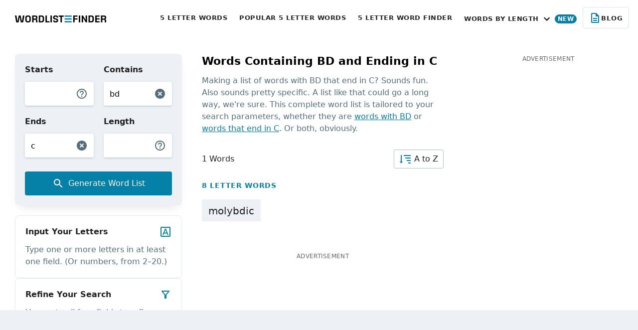

--- FILE ---
content_type: text/html;charset=utf-8
request_url: https://wordlistfinder.com/words-with-the-letter/with-bd-ends-c/
body_size: 49190
content:
<!DOCTYPE html>
<html >
<head><meta charset="utf-8">
<title>Words With  BD &amp; Ending in  C | WordList Finder</title>
<meta name="viewport" content="width=device-width, initial-scale=1">
<meta name="msapplication-config" content="/static/images/icons/browserconfig.xml">
<link rel="manifest" href="/static/images/icons/manifest.json">
<link rel="icon" type="image/png" sizes="96x96" href="/static/images/icons/favicon-96x96.png">
<link rel="icon" type="image/png" sizes="32x32" href="/static/images/icons/favicon-32x32.png">
<link rel="icon" type="image/png" sizes="16x16" href="/static/images/icons/favicon-16x16.png">
<link rel="icon" type="image/ico" href="/static/images/icons/favicon.ico">
<link rel="apple-touch-icon" sizes="57x57" href="/static/images/icons/apple-icon-57x57.png">
<link rel="apple-touch-icon" sizes="60x60" href="/static/images/icons/apple-icon-60x60.png">
<link rel="apple-touch-icon" sizes="72x72" href="/static/images/icons/apple-icon-72x72.png">
<link rel="apple-touch-icon" sizes="76x76" href="/static/images/icons/apple-icon-76x76.png">
<link rel="apple-touch-icon" sizes="114x114" href="/static/images/icons/apple-icon-114x114.png">
<link rel="apple-touch-icon" sizes="120x120" href="/static/images/icons/apple-icon-120x120.png">
<link rel="apple-touch-icon" sizes="144x144" href="/static/images/icons/apple-icon-144x144.png">
<link rel="apple-touch-icon" sizes="152x152" href="/static/images/icons/apple-icon-152x152.png">
<link rel="apple-touch-icon" sizes="180x180" href="/static/images/icons/apple-icon-180x180.png">
<link rel="mask-icon" href="/static/images/icons/safari-pinned-tab.svg" color="#0580a6">
<link rel="apple-touch-icon" href="/static/images/icons/apple-icon.png">
<meta name="description" content="Uncover a rich collection of words with  BD and ending in  C. Amplify your vocabulary with our extensive word list, tailored to your needs.">
<meta name="robots" content="noindex">
<link rel="canonical" href="https://wordlistfinder.com/words-with-the-letter/with-bd-ends-c/"><link rel="modulepreload" as="script" crossorigin href="/_nuxt/entry.32a7e39e.js"><link rel="preload" as="style" href="/_nuxt/entry.507d057b.css"><link rel="modulepreload" as="script" crossorigin href="/_nuxt/Results.a20a8cbf.js"><link rel="preload" as="style" href="/_nuxt/Results.04f399f8.css"><link rel="modulepreload" as="script" crossorigin href="/_nuxt/InstructionCardsList.a175fe8b.js"><link rel="preload" as="style" href="/_nuxt/InstructionCardsList.184f9d82.css"><link rel="modulepreload" as="script" crossorigin href="/_nuxt/CircleLoader.ebc8781c.js"><link rel="preload" as="style" href="/_nuxt/CircleLoader.805f2ce8.css"><link rel="modulepreload" as="script" crossorigin href="/_nuxt/use-perform-search.8b83e4b3.js"><link rel="modulepreload" as="script" crossorigin href="/_nuxt/fetch.a4713fe0.js"><link rel="modulepreload" as="script" crossorigin href="/_nuxt/model-builder.0fac9efc.js"><link rel="modulepreload" as="script" crossorigin href="/_nuxt/LoadingOnPageTransition.9a3dbf8d.js"><link rel="preload" as="style" href="/_nuxt/LoadingOnPageTransition.04cd622c.css"><link rel="modulepreload" as="script" crossorigin href="/_nuxt/use-canonical.66d70a70.js"><link rel="prefetch" as="script" crossorigin href="/_nuxt/error-component.3a731f44.js"><link rel="stylesheet" href="/_nuxt/entry.507d057b.css"><link rel="stylesheet" href="/_nuxt/Results.04f399f8.css"><link rel="stylesheet" href="/_nuxt/InstructionCardsList.184f9d82.css"><link rel="stylesheet" href="/_nuxt/CircleLoader.805f2ce8.css"><link rel="stylesheet" href="/_nuxt/LoadingOnPageTransition.04cd622c.css"><style>/*! tailwindcss v3.3.2 | MIT License | https://tailwindcss.com*/*,:after,:before{border:0 solid #edf1f6;box-sizing:border-box}:after,:before{--tw-content:""}html{-webkit-text-size-adjust:100%;font-feature-settings:normal;font-family:ui-sans-serif,system-ui,-apple-system,BlinkMacSystemFont,Segoe UI,Roboto,Helvetica Neue,Arial,Noto Sans,sans-serif,Apple Color Emoji,Segoe UI Emoji,Segoe UI Symbol,Noto Color Emoji;font-variation-settings:normal;line-height:1.5;-moz-tab-size:4;-o-tab-size:4;tab-size:4}body{line-height:inherit;margin:0}hr{border-top-width:1px;color:inherit;height:0}abbr:where([title]){-webkit-text-decoration:underline dotted;text-decoration:underline dotted}h1,h2,h3,h4,h5,h6{font-size:inherit;font-weight:inherit}a{color:inherit;text-decoration:inherit}b,strong{font-weight:bolder}code,kbd,pre,samp{font-family:ui-monospace,SFMono-Regular,Menlo,Monaco,Consolas,Liberation Mono,Courier New,monospace;font-size:1em}small{font-size:80%}sub,sup{font-size:75%;line-height:0;position:relative;vertical-align:baseline}sub{bottom:-.25em}sup{top:-.5em}table{border-collapse:collapse;border-color:inherit;text-indent:0}button,input,optgroup,select,textarea{color:inherit;font-family:inherit;font-size:100%;font-weight:inherit;line-height:inherit;margin:0;padding:0}button,select{text-transform:none}[type=button],[type=reset],[type=submit],button{-webkit-appearance:button;background-color:transparent;background-image:none}:-moz-focusring{outline:auto}:-moz-ui-invalid{box-shadow:none}progress{vertical-align:baseline}::-webkit-inner-spin-button,::-webkit-outer-spin-button{height:auto}[type=search]{-webkit-appearance:textfield;outline-offset:-2px}::-webkit-search-decoration{-webkit-appearance:none}::-webkit-file-upload-button{-webkit-appearance:button;font:inherit}summary{display:list-item}blockquote,dd,dl,figure,h1,h2,h3,h4,h5,h6,hr,p,pre{margin:0}fieldset{margin:0}fieldset,legend{padding:0}menu,ol,ul{list-style:none;margin:0;padding:0}textarea{resize:vertical}input::-moz-placeholder,textarea::-moz-placeholder{color:#9ca3af;opacity:1}input::placeholder,textarea::placeholder{color:#9ca3af;opacity:1}[role=button],button{cursor:pointer}:disabled{cursor:default}audio,canvas,embed,iframe,img,object,svg,video{display:block;vertical-align:middle}img,video{height:auto;max-width:100%}[hidden]{display:none}*,:after,:before{--tw-border-spacing-x:0;--tw-border-spacing-y:0;--tw-translate-x:0;--tw-translate-y:0;--tw-rotate:0;--tw-skew-x:0;--tw-skew-y:0;--tw-scale-x:1;--tw-scale-y:1;--tw-pan-x: ;--tw-pan-y: ;--tw-pinch-zoom: ;--tw-scroll-snap-strictness:proximity;--tw-gradient-from-position: ;--tw-gradient-via-position: ;--tw-gradient-to-position: ;--tw-ordinal: ;--tw-slashed-zero: ;--tw-numeric-figure: ;--tw-numeric-spacing: ;--tw-numeric-fraction: ;--tw-ring-inset: ;--tw-ring-offset-width:0px;--tw-ring-offset-color:#fff;--tw-ring-color:rgba(6,147,183,.5);--tw-ring-offset-shadow:0 0 #0000;--tw-ring-shadow:0 0 #0000;--tw-shadow:0 0 #0000;--tw-shadow-colored:0 0 #0000;--tw-blur: ;--tw-brightness: ;--tw-contrast: ;--tw-grayscale: ;--tw-hue-rotate: ;--tw-invert: ;--tw-saturate: ;--tw-sepia: ;--tw-drop-shadow: ;--tw-backdrop-blur: ;--tw-backdrop-brightness: ;--tw-backdrop-contrast: ;--tw-backdrop-grayscale: ;--tw-backdrop-hue-rotate: ;--tw-backdrop-invert: ;--tw-backdrop-opacity: ;--tw-backdrop-saturate: ;--tw-backdrop-sepia: }::backdrop{--tw-border-spacing-x:0;--tw-border-spacing-y:0;--tw-translate-x:0;--tw-translate-y:0;--tw-rotate:0;--tw-skew-x:0;--tw-skew-y:0;--tw-scale-x:1;--tw-scale-y:1;--tw-pan-x: ;--tw-pan-y: ;--tw-pinch-zoom: ;--tw-scroll-snap-strictness:proximity;--tw-gradient-from-position: ;--tw-gradient-via-position: ;--tw-gradient-to-position: ;--tw-ordinal: ;--tw-slashed-zero: ;--tw-numeric-figure: ;--tw-numeric-spacing: ;--tw-numeric-fraction: ;--tw-ring-inset: ;--tw-ring-offset-width:0px;--tw-ring-offset-color:#fff;--tw-ring-color:rgba(6,147,183,.5);--tw-ring-offset-shadow:0 0 #0000;--tw-ring-shadow:0 0 #0000;--tw-shadow:0 0 #0000;--tw-shadow-colored:0 0 #0000;--tw-blur: ;--tw-brightness: ;--tw-contrast: ;--tw-grayscale: ;--tw-hue-rotate: ;--tw-invert: ;--tw-saturate: ;--tw-sepia: ;--tw-drop-shadow: ;--tw-backdrop-blur: ;--tw-backdrop-brightness: ;--tw-backdrop-contrast: ;--tw-backdrop-grayscale: ;--tw-backdrop-hue-rotate: ;--tw-backdrop-invert: ;--tw-backdrop-opacity: ;--tw-backdrop-saturate: ;--tw-backdrop-sepia: }.pointer-events-none{pointer-events:none}.visible{visibility:visible}.fixed{position:fixed}.absolute{position:absolute}.relative{position:relative}.sticky{position:sticky}.inset-0{inset:0}.inset-0\.5{inset:.125rem}.inset-y-0{bottom:0;top:0}.-left-3{left:-.75rem}.-right-10{right:-2.5rem}.-right-3{right:-.75rem}.bottom-0{bottom:0}.bottom-14{bottom:3.5rem}.left-0{left:0}.left-1\/4{left:25%}.left-4{left:1rem}.right-0{right:0}.right-3{right:.75rem}.top-12{top:3rem}.top-15{top:3.75rem}.top-5{top:1.25rem}.top-\[77px\]{top:77px}.top-\[calc\(100\%\+1px\)\]{top:calc(100% + 1px)}.-z-\[1\]{z-index:-1}.z-10{z-index:10}.z-20{z-index:20}.z-30{z-index:30}.z-40{z-index:40}.z-50{z-index:50}.z-\[2\]{z-index:2}.col-span-1{grid-column:span 1/span 1}.col-span-2{grid-column:span 2/span 2}.col-start-1{grid-column-start:1}.float-right{float:right}.m-0{margin:0}.m-auto{margin:auto}.-mx-4{margin-left:-1rem;margin-right:-1rem}.mx-0{margin-left:0;margin-right:0}.mx-1{margin-left:.25rem;margin-right:.25rem}.mx-1\.5{margin-left:.375rem;margin-right:.375rem}.mx-3{margin-left:.75rem;margin-right:.75rem}.mx-auto{margin-left:auto;margin-right:auto}.my-0{margin-bottom:0;margin-top:0}.my-3{margin-bottom:.75rem;margin-top:.75rem}.my-5{margin-bottom:1.25rem;margin-top:1.25rem}.my-6{margin-bottom:1.5rem;margin-top:1.5rem}.-ml-4{margin-left:-1rem}.-mr-3{margin-right:-.75rem}.-mr-4{margin-right:-1rem}.mb-0{margin-bottom:0}.mb-1{margin-bottom:.25rem}.mb-1\.5{margin-bottom:.375rem}.mb-10{margin-bottom:2.5rem}.mb-10\.5{margin-bottom:2.625rem}.mb-15{margin-bottom:3.75rem}.mb-2{margin-bottom:.5rem}.mb-20{margin-bottom:5rem}.mb-3{margin-bottom:.75rem}.mb-4{margin-bottom:1rem}.mb-4\.5{margin-bottom:1.125rem}.mb-5{margin-bottom:1.25rem}.mb-6{margin-bottom:1.5rem}.mb-7{margin-bottom:1.75rem}.mb-7\.5{margin-bottom:1.875rem}.mb-8{margin-bottom:2rem}.mb-\[27px\]{margin-bottom:27px}.me-auto{margin-inline-end:auto}.ml-1{margin-left:.25rem}.ml-5{margin-left:1.25rem}.mr-1{margin-right:.25rem}.mr-1\.5{margin-right:.375rem}.mr-2{margin-right:.5rem}.mr-3{margin-right:.75rem}.ms-auto{margin-inline-start:auto}.mt-0{margin-top:0}.mt-10{margin-top:2.5rem}.mt-15{margin-top:3.75rem}.mt-2{margin-top:.5rem}.mt-32\.5{margin-top:8.125rem}.mt-4{margin-top:1rem}.mt-5{margin-top:1.25rem}.mt-6{margin-top:1.5rem}.mt-8{margin-top:2rem}.mt-\[13px\]{margin-top:13px}.mt-\[19px\]{margin-top:19px}.mt-\[1px\]{margin-top:1px}.box-border{box-sizing:border-box}.box-content{box-sizing:content-box}.line-clamp-1{-webkit-line-clamp:1}.line-clamp-1,.line-clamp-2{-webkit-box-orient:vertical;display:-webkit-box;overflow:hidden}.line-clamp-2{-webkit-line-clamp:2}.line-clamp-3{-webkit-box-orient:vertical;-webkit-line-clamp:3;display:-webkit-box;overflow:hidden}.block{display:block}.inline-block{display:inline-block}.inline{display:inline}.flex{display:flex}.inline-flex{display:inline-flex}.table{display:table}.grid{display:grid}.hidden{display:none}.aspect-\[343\/193\]{aspect-ratio:343/193}.aspect-\[343\/424\]{aspect-ratio:343/424}.aspect-video{aspect-ratio:16/9}.h-10{height:2.5rem}.h-11{height:2.75rem}.h-12{height:3rem}.h-12\.5{height:3.125rem}.h-14{height:3.5rem}.h-18{height:4.5rem}.h-4{height:1rem}.h-5{height:1.25rem}.h-6{height:1.5rem}.h-8{height:2rem}.h-9{height:2.25rem}.h-9\.5{height:2.375rem}.h-\[1px\]{height:1px}.h-\[250px\]{height:250px}.h-\[43px\]{height:43px}.h-\[500px\]{height:500px}.h-\[600px\]{height:600px}.h-\[88px\]{height:88px}.h-fit{height:-moz-fit-content;height:fit-content}.h-full{height:100%}.max-h-12{max-height:3rem}.max-h-16{max-height:4rem}.max-h-21{max-height:5.25rem}.max-h-full{max-height:100%}.min-h-0{min-height:0}.min-h-\[48px\]{min-height:48px}.min-h-screen{min-height:100vh}.w-10{width:2.5rem}.w-12{width:3rem}.w-12\.5{width:3.125rem}.w-4{width:1rem}.w-6{width:1.5rem}.w-8{width:2rem}.w-9{width:2.25rem}.w-9\.5{width:2.375rem}.w-9\/12{width:75%}.w-\[200vw\]{width:200vw}.w-\[300px\]{width:300px}.w-\[350px\]{width:350px}.w-\[93px\]{width:93px}.w-\[calc\(100\%\+1\.5rem\)\]{width:calc(100% + 1.5rem)}.w-auto{width:auto}.w-fit{width:-moz-fit-content;width:fit-content}.w-full{width:100%}.min-w-\[140px\]{min-width:140px}.min-w-\[297px\]{min-width:297px}.min-w-\[300px\]{min-width:300px}.max-w-\[1220px\]{max-width:1220px}.max-w-\[1440px\]{max-width:1440px}.max-w-\[212px\]{max-width:212px}.max-w-\[290px\]{max-width:290px}.max-w-\[350px\]{max-width:350px}.max-w-\[480px\]{max-width:480px}.max-w-\[57\%\]{max-width:57%}.max-w-\[640px\]{max-width:640px}.max-w-\[800px\]{max-width:800px}.max-w-\[860px\]{max-width:860px}.max-w-\[980px\]{max-width:980px}.flex-shrink-0{flex-shrink:0}.shrink{flex-shrink:1}.shrink-0{flex-shrink:0}.flex-grow,.grow{flex-grow:1}.-translate-x-1\/2{--tw-translate-x:-50%;transform:translate(-50%,var(--tw-translate-y)) rotate(var(--tw-rotate)) skewX(var(--tw-skew-x)) skewY(var(--tw-skew-y)) scaleX(var(--tw-scale-x)) scaleY(var(--tw-scale-y));transform:translate(var(--tw-translate-x),var(--tw-translate-y)) rotate(var(--tw-rotate)) skewX(var(--tw-skew-x)) skewY(var(--tw-skew-y)) scaleX(var(--tw-scale-x)) scaleY(var(--tw-scale-y))}.-rotate-90{--tw-rotate:-90deg;transform:translate(var(--tw-translate-x),var(--tw-translate-y)) rotate(-90deg) skewX(var(--tw-skew-x)) skewY(var(--tw-skew-y)) scaleX(var(--tw-scale-x)) scaleY(var(--tw-scale-y));transform:translate(var(--tw-translate-x),var(--tw-translate-y)) rotate(var(--tw-rotate)) skewX(var(--tw-skew-x)) skewY(var(--tw-skew-y)) scaleX(var(--tw-scale-x)) scaleY(var(--tw-scale-y))}.rotate-90{--tw-rotate:90deg;transform:translate(var(--tw-translate-x),var(--tw-translate-y)) rotate(90deg) skewX(var(--tw-skew-x)) skewY(var(--tw-skew-y)) scaleX(var(--tw-scale-x)) scaleY(var(--tw-scale-y))}.rotate-90,.transform{transform:translate(var(--tw-translate-x),var(--tw-translate-y)) rotate(var(--tw-rotate)) skewX(var(--tw-skew-x)) skewY(var(--tw-skew-y)) scaleX(var(--tw-scale-x)) scaleY(var(--tw-scale-y))}.cursor-pointer{cursor:pointer}.appearance-none{-webkit-appearance:none;-moz-appearance:none;appearance:none}.grid-cols-1{grid-template-columns:repeat(1,minmax(0,1fr))}.flex-row{flex-direction:row}.flex-col{flex-direction:column}.flex-wrap{flex-wrap:wrap}.items-start{align-items:flex-start}.items-end{align-items:flex-end}.items-center{align-items:center}.justify-start{justify-content:flex-start}.justify-center{justify-content:center}.justify-between{justify-content:space-between}.gap-1{gap:.25rem}.gap-2{gap:.5rem}.gap-3{gap:.75rem}.gap-4{gap:1rem}.gap-5{gap:1.25rem}.gap-8{gap:2rem}.gap-9\.5{gap:2.375rem}.gap-\[25px\]{gap:25px}.self-end{align-self:flex-end}.self-stretch{align-self:stretch}.justify-self-center{justify-self:center}.overflow-hidden{overflow:hidden}.overflow-y-hidden{overflow-y:hidden}.overflow-y-scroll{overflow-y:scroll}.overscroll-contain{overscroll-behavior:contain}.whitespace-nowrap{white-space:nowrap}.rounded{border-radius:.25rem}.rounded-\[20px\]{border-radius:20px}.rounded-\[3px\]{border-radius:3px}.rounded-full{border-radius:9999px}.rounded-lg{border-radius:.5rem}.rounded-md{border-radius:.375rem}.rounded-sm{border-radius:.125rem}.border{border-width:1px}.border-2{border-width:2px}.border-4{border-width:4px}.border-\[1px\]{border-width:1px}.border-b-\[1px\]{border-bottom-width:1px}.border-t-\[1px\]{border-top-width:1px}.border-solid{border-style:solid}.border-blue{--tw-border-opacity:1;border-color:#0580a6;border-color:rgb(5 128 166/var(--tw-border-opacity))}.border-gray-230{--tw-border-opacity:1;border-color:#dbe2e5;border-color:rgb(219 226 229/var(--tw-border-opacity))}.border-gray-250{--tw-border-opacity:1;border-color:#cfd8dc;border-color:rgb(207 216 220/var(--tw-border-opacity))}.border-gray-300{--tw-border-opacity:1;border-color:#b0bec5;border-color:rgb(176 190 197/var(--tw-border-opacity))}.border-white{--tw-border-opacity:1;border-color:#fff;border-color:rgb(255 255 255/var(--tw-border-opacity))}.border-b-transparent{border-bottom-color:transparent}.border-r-transparent{border-right-color:transparent}.border-t-gray-230{--tw-border-opacity:1;border-top-color:#dbe2e5;border-top-color:rgb(219 226 229/var(--tw-border-opacity))}.border-opacity-75{--tw-border-opacity:0.75}.bg-black-500{background-color:rgba(0,0,0,.5)}.bg-black-700{background-color:rgba(0,0,0,.7)}.bg-blue{--tw-bg-opacity:1;background-color:#0580a6;background-color:rgb(5 128 166/var(--tw-bg-opacity))}.bg-gray-200{--tw-bg-opacity:1;background-color:#edf1f6;background-color:rgb(237 241 246/var(--tw-bg-opacity))}.bg-gray-200\/50{background-color:rgba(237,241,246,.5)}.bg-gray-225{--tw-bg-opacity:1;background-color:#f0f3f6;background-color:rgb(240 243 246/var(--tw-bg-opacity))}.bg-gray-230{--tw-bg-opacity:1;background-color:#dbe2e5;background-color:rgb(219 226 229/var(--tw-bg-opacity))}.bg-gray-800{--tw-bg-opacity:1;background-color:#546e7a;background-color:rgb(84 110 122/var(--tw-bg-opacity))}.bg-white{--tw-bg-opacity:1;background-color:#fff;background-color:rgb(255 255 255/var(--tw-bg-opacity))}.fill-blue{fill:#0580a6}.fill-current{fill:currentColor}.fill-gray-800{fill:#546e7a}.fill-white{fill:#fff}.object-cover{-o-object-fit:cover;object-fit:cover}.p-0{padding:0}.p-2{padding:.5rem}.p-3{padding:.75rem}.p-4{padding:1rem}.p-5{padding:1.25rem}.px-0{padding-left:0;padding-right:0}.px-1{padding-left:.25rem;padding-right:.25rem}.px-1\.5{padding-left:.375rem;padding-right:.375rem}.px-10{padding-left:2.5rem;padding-right:2.5rem}.px-2{padding-left:.5rem;padding-right:.5rem}.px-2\.5{padding-left:.625rem;padding-right:.625rem}.px-3{padding-left:.75rem;padding-right:.75rem}.px-4{padding-left:1rem;padding-right:1rem}.px-5{padding-left:1.25rem;padding-right:1.25rem}.px-6{padding-left:1.5rem;padding-right:1.5rem}.px-8{padding-left:2rem;padding-right:2rem}.py-0{padding-bottom:0;padding-top:0}.py-0\.5{padding-bottom:.125rem;padding-top:.125rem}.py-1{padding-bottom:.25rem;padding-top:.25rem}.py-1\.5{padding-bottom:.375rem;padding-top:.375rem}.py-2{padding-bottom:.5rem;padding-top:.5rem}.py-3{padding-bottom:.75rem;padding-top:.75rem}.py-3\.5{padding-bottom:.875rem;padding-top:.875rem}.py-4{padding-bottom:1rem;padding-top:1rem}.py-4\.5{padding-bottom:1.125rem;padding-top:1.125rem}.py-6{padding-bottom:1.5rem;padding-top:1.5rem}.py-7{padding-bottom:1.75rem;padding-top:1.75rem}.py-7\.5{padding-bottom:1.875rem;padding-top:1.875rem}.py-8{padding-bottom:2rem;padding-top:2rem}.py-\[3px\]{padding-bottom:3px;padding-top:3px}.py-px{padding-bottom:1px;padding-top:1px}.pb-1{padding-bottom:.25rem}.pb-1\.5{padding-bottom:.375rem}.pb-20{padding-bottom:5rem}.pb-3{padding-bottom:.75rem}.pb-\[23px\]{padding-bottom:23px}.pb-\[25px\]{padding-bottom:25px}.pl-4{padding-left:1rem}.pr-2{padding-right:.5rem}.pt-2{padding-top:.5rem}.pt-2\.5{padding-top:.625rem}.pt-4{padding-top:1rem}.pt-5{padding-top:1.25rem}.pt-6{padding-top:1.5rem}.text-left{text-align:left}.text-center{text-align:center}.text-right{text-align:right}.text-1\.5xl{font-size:1.375rem}.text-2xl{font-size:1.5rem;line-height:2rem}.text-3xl{font-size:1.875rem;line-height:2.25rem}.text-\[12px\]{font-size:12px}.text-\[13px\]{font-size:13px}.text-\[15px\]{font-size:15px}.text-base{font-size:1rem;line-height:1.5rem}.text-lg{font-size:1.125rem;line-height:1.75rem}.text-sm{font-size:.875rem;line-height:1.25rem}.text-xl{font-size:1.25rem;line-height:1.75rem}.text-xs{font-size:.75rem;line-height:1rem}.font-bold{font-weight:700}.font-light{font-weight:300}.font-medium{font-weight:500}.font-normal{font-weight:400}.uppercase{text-transform:uppercase}.leading-10{line-height:2.5rem}.leading-11{line-height:2.75rem}.leading-4{line-height:1rem}.leading-4\.5{line-height:1.125rem}.leading-5{line-height:1.25rem}.leading-6{line-height:1.5rem}.leading-6\.5{line-height:1.625rem}.leading-7{line-height:1.75rem}.leading-7\.5{line-height:1.875rem}.leading-8{line-height:2rem}.leading-\[15px\]{line-height:15px}.tracking-\[0\.5px\]{letter-spacing:.5px}.tracking-\[1px\]{letter-spacing:1px}.tracking-normal{letter-spacing:0}.tracking-wide{letter-spacing:.025em}.tracking-wider{letter-spacing:.05em}.text-black{--tw-text-opacity:1;color:#000;color:rgb(0 0 0/var(--tw-text-opacity))}.text-black-600{color:rgba(0,0,0,.6)}.text-black-870{color:rgba(0,0,0,.87)}.text-blue{--tw-text-opacity:1;color:#0580a6;color:rgb(5 128 166/var(--tw-text-opacity))}.text-gray-800{--tw-text-opacity:1;color:#546e7a;color:rgb(84 110 122/var(--tw-text-opacity))}.text-white{--tw-text-opacity:1;color:#fff;color:rgb(255 255 255/var(--tw-text-opacity))}.underline{text-decoration-line:underline}.no-underline{text-decoration-line:none}.opacity-40{opacity:.4}.shadow-1{--tw-shadow:0px 16px 24px 2px rgba(84,110,122,.06),0px 6px 30px 5px rgba(84,110,122,.12),0px 8px 10px -5px rgba(84,110,122,.2);--tw-shadow-colored:0px 16px 24px 2px var(--tw-shadow-color),0px 6px 30px 5px var(--tw-shadow-color),0px 8px 10px -5px var(--tw-shadow-color);box-shadow:0 0 #0000,0 0 #0000,0 16px 24px 2px rgba(84,110,122,.06),0 6px 30px 5px rgba(84,110,122,.12),0 8px 10px -5px rgba(84,110,122,.2);box-shadow:var(--tw-ring-offset-shadow,0 0 #0000),var(--tw-ring-shadow,0 0 #0000),var(--tw-shadow)}.shadow-2{--tw-shadow:0px 10px 20px -10px rgba(0,0,0,.15);--tw-shadow-colored:0px 10px 20px -10px var(--tw-shadow-color);box-shadow:0 0 #0000,0 0 #0000,0 10px 20px -10px rgba(0,0,0,.15);box-shadow:var(--tw-ring-offset-shadow,0 0 #0000),var(--tw-ring-shadow,0 0 #0000),var(--tw-shadow)}.shadow-3{--tw-shadow:0px 2px 2px 0px rgba(84,110,122,.06),0px 3px 1px -2px rgba(84,110,122,.12),0px 1px 5px 0px rgba(84,110,122,.2) ;;--tw-shadow-colored:0px 2px 2px 0px var(--tw-shadow-color),0px 3px 1px -2px var(--tw-shadow-color),0px 1px 5px 0px var(--tw-shadow-color);box-shadow:0 0 #0000,0 0 #0000,0 2px 2px 0 rgba(84,110,122,.06),0 3px 1px -2px rgba(84,110,122,.12),0 1px 5px 0 rgba(84,110,122,.2) ;;box-shadow:var(--tw-ring-offset-shadow,0 0 #0000),var(--tw-ring-shadow,0 0 #0000),var(--tw-shadow)}.shadow-4{--tw-shadow:0px 2px 6px 0px rgba(133,148,157,.3);--tw-shadow-colored:0px 2px 6px 0px var(--tw-shadow-color);box-shadow:0 0 #0000,0 0 #0000,0 2px 6px 0 rgba(133,148,157,.3);box-shadow:var(--tw-ring-offset-shadow,0 0 #0000),var(--tw-ring-shadow,0 0 #0000),var(--tw-shadow)}.outline-blue{outline-color:#0580a6}.filter{filter:var(--tw-blur) var(--tw-brightness) var(--tw-contrast) var(--tw-grayscale) var(--tw-hue-rotate) var(--tw-invert) var(--tw-saturate) var(--tw-sepia) var(--tw-drop-shadow)}.content-\[\'\'\]{--tw-content:"";content:"";content:var(--tw-content)}.btn{--tw-border-opacity:1;border:1px solid #b0bec5;border-color:rgb(176 190 197/var(--tw-border-opacity));border-radius:.25rem;color:rgba(0,0,0,.87);font-size:.875rem;font-weight:700;line-height:1.25rem;line-height:1}.btn:hover{--tw-border-opacity:1;border-color:#546e7a;border-color:rgb(84 110 122/var(--tw-border-opacity))}.btn:active{--tw-bg-opacity:1;--tw-text-opacity:1;background-color:#546e7a;background-color:rgb(84 110 122/var(--tw-bg-opacity));color:#fff;color:rgb(255 255 255/var(--tw-text-opacity))}.btn{letter-spacing:.5px;padding:7px}input::-webkit-inner-spin-button,input::-webkit-outer-spin-button{-webkit-appearance:none;margin:0}input[type=number]{-moz-appearance:textfield}.wrapper{box-sizing:border-box;margin-left:auto;margin-right:auto;max-width:1252px;padding-left:16px;padding-right:16px}.after\:absolute:after{content:var(--tw-content);position:absolute}.after\:inset-x-0:after{content:var(--tw-content);left:0;right:0}.after\:top-2:after{content:var(--tw-content);top:.5rem}.after\:-z-\[1\]:after{content:var(--tw-content);z-index:-1}.after\:block:after{content:var(--tw-content);display:block}.after\:h-\[49px\]:after{content:var(--tw-content);height:49px}.after\:shadow-2:after{--tw-shadow:0px 10px 20px -10px rgba(0,0,0,.15);--tw-shadow-colored:0px 10px 20px -10px var(--tw-shadow-color);box-shadow:0 0 #0000,0 0 #0000,0 10px 20px -10px rgba(0,0,0,.15);box-shadow:var(--tw-ring-offset-shadow,0 0 #0000),var(--tw-ring-shadow,0 0 #0000),var(--tw-shadow);content:var(--tw-content)}.after\:content-\[\'\'\]:after{--tw-content:"";content:"";content:var(--tw-content)}.hover\:cursor-pointer:hover{cursor:pointer}.hover\:border-gray-800:hover{--tw-border-opacity:1;border-color:#546e7a;border-color:rgb(84 110 122/var(--tw-border-opacity))}.hover\:bg-blue:hover{--tw-bg-opacity:1;background-color:#0580a6;background-color:rgb(5 128 166/var(--tw-bg-opacity))}.hover\:bg-blue-500:hover{--tw-bg-opacity:1;background-color:#0693b7;background-color:rgb(6 147 183/var(--tw-bg-opacity))}.hover\:bg-gray-200:hover{--tw-bg-opacity:1;background-color:#edf1f6;background-color:rgb(237 241 246/var(--tw-bg-opacity))}.hover\:text-blue-700:hover{--tw-text-opacity:1;color:#046c94;color:rgb(4 108 148/var(--tw-text-opacity))}.hover\:text-white:hover{--tw-text-opacity:1;color:#fff;color:rgb(255 255 255/var(--tw-text-opacity))}.hover\:underline:hover{text-decoration-line:underline}.active\:border-gray-800:active{--tw-border-opacity:1;border-color:#546e7a;border-color:rgb(84 110 122/var(--tw-border-opacity))}.active\:bg-blue-700:active{--tw-bg-opacity:1;background-color:#046c94;background-color:rgb(4 108 148/var(--tw-bg-opacity))}.active\:bg-gray-800:active{--tw-bg-opacity:1;background-color:#546e7a;background-color:rgb(84 110 122/var(--tw-bg-opacity))}.active\:text-blue-700:active{--tw-text-opacity:1;color:#046c94;color:rgb(4 108 148/var(--tw-text-opacity))}.active\:text-white:active{--tw-text-opacity:1;color:#fff;color:rgb(255 255 255/var(--tw-text-opacity))}.active\:underline:active{text-decoration-line:underline}.hover\:enabled\:border-gray-800:enabled:hover{--tw-border-opacity:1;border-color:#546e7a;border-color:rgb(84 110 122/var(--tw-border-opacity))}.active\:enabled\:bg-gray-800:enabled:active{--tw-bg-opacity:1;background-color:#546e7a;background-color:rgb(84 110 122/var(--tw-bg-opacity))}.active\:enabled\:fill-white:enabled:active{fill:#fff}.active\:enabled\:text-white:enabled:active{--tw-text-opacity:1;color:#fff;color:rgb(255 255 255/var(--tw-text-opacity))}.group:hover .group-hover\:fill-white{fill:#fff}.group:hover .group-hover\:text-white{--tw-text-opacity:1;color:#fff;color:rgb(255 255 255/var(--tw-text-opacity))}.group:hover .group-hover\:underline{text-decoration-line:underline}.group:active .group-active\:fill-white{fill:#fff}.group:active .group-active\:text-white{--tw-text-opacity:1;color:#fff;color:rgb(255 255 255/var(--tw-text-opacity))}@media (min-width:768px){.md\:col-span-1{grid-column:span 1/span 1}.md\:col-span-2{grid-column:span 2/span 2}.md\:col-span-3{grid-column:span 3/span 3}.md\:col-start-3{grid-column-start:3}.md\:row-span-2{grid-row:span 2/span 2}.md\:row-start-2{grid-row-start:2}.md\:mx-0{margin-left:0;margin-right:0}.md\:my-20{margin-bottom:5rem;margin-top:5rem}.md\:my-3{margin-bottom:.75rem;margin-top:.75rem}.md\:mb-0{margin-bottom:0}.md\:mb-10{margin-bottom:2.5rem}.md\:mb-15{margin-bottom:3.75rem}.md\:mb-18{margin-bottom:4.5rem}.md\:mb-20{margin-bottom:5rem}.md\:mb-25{margin-bottom:6.25rem}.md\:mb-3{margin-bottom:.75rem}.md\:mb-4{margin-bottom:1rem}.md\:mb-4\.5{margin-bottom:1.125rem}.md\:mb-7{margin-bottom:1.75rem}.md\:mb-7\.5{margin-bottom:1.875rem}.md\:ml-0{margin-left:0}.md\:ml-4{margin-left:1rem}.md\:mr-6{margin-right:1.5rem}.md\:mt-0{margin-top:0}.md\:mt-10{margin-top:2.5rem}.md\:mt-15{margin-top:3.75rem}.md\:mt-2{margin-top:.5rem}.md\:mt-20{margin-top:5rem}.md\:mt-25{margin-top:6.25rem}.md\:mt-4{margin-top:1rem}.md\:mt-8{margin-top:2rem}.md\:mt-\[70px\]{margin-top:70px}.md\:line-clamp-2{-webkit-box-orient:vertical;-webkit-line-clamp:2;display:-webkit-box;overflow:hidden}.md\:block{display:block}.md\:inline{display:inline}.md\:flex{display:flex}.md\:grid{display:grid}.md\:hidden{display:none}.md\:aspect-\[224\/592\]{aspect-ratio:224/592}.md\:aspect-\[800\/234\]{aspect-ratio:800/234}.md\:h-12{height:3rem}.md\:h-22{height:5.5rem}.md\:h-22\.5{height:5.625rem}.md\:h-auto{height:auto}.md\:h-full{height:100%}.md\:max-h-21{max-height:5.25rem}.md\:w-auto{width:auto}.md\:grid-cols-2{grid-template-columns:repeat(2,minmax(0,1fr))}.md\:grid-cols-3{grid-template-columns:repeat(3,minmax(0,1fr))}.md\:flex-row{flex-direction:row}.md\:flex-col{flex-direction:column}.md\:items-start{align-items:flex-start}.md\:justify-center{justify-content:center}.md\:gap-10{gap:2.5rem}.md\:gap-7{gap:1.75rem}.md\:gap-x-4{-moz-column-gap:1rem;column-gap:1rem}.md\:gap-y-7{row-gap:1.75rem}.md\:p-0{padding:0}.md\:px-0{padding-left:0;padding-right:0}.md\:px-5{padding-left:1.25rem;padding-right:1.25rem}.md\:py-12{padding-bottom:3rem;padding-top:3rem}.md\:py-12\.5{padding-bottom:3.125rem;padding-top:3.125rem}.md\:py-5{padding-bottom:1.25rem;padding-top:1.25rem}.md\:pb-7{padding-bottom:1.75rem}.md\:pb-7\.5{padding-bottom:1.875rem}.md\:pt-10{padding-top:2.5rem}.md\:pt-5{padding-top:1.25rem}.md\:text-1\.5xl{font-size:1.375rem}.md\:text-5xl{font-size:3rem;line-height:1}.md\:text-\[28px\]{font-size:28px}.md\:text-\[34px\]{font-size:34px}.md\:text-xl{font-size:1.25rem;line-height:1.75rem}.md\:leading-10{line-height:2.5rem}.md\:leading-10\.5{line-height:2.625rem}.md\:leading-12{line-height:3rem}.md\:leading-14{line-height:3.5rem}.md\:leading-14\.5{line-height:3.625rem}.md\:leading-7{line-height:1.75rem}.md\:leading-7\.5{line-height:1.875rem}.md\:leading-9{line-height:2.25rem}.md\:leading-9\.5{line-height:2.375rem}.md\:text-black-870{color:rgba(0,0,0,.87)}.md\:last-of-type\:mr-0:last-of-type{margin-right:0}}@media (min-width:960px){.mdl\:col-span-2{grid-column:span 2/span 2}.mdl\:row-span-3{grid-row:span 3/span 3}.mdl\:row-start-1{grid-row-start:1}.mdl\:mb-10{margin-bottom:2.5rem}.mdl\:mb-10\.5{margin-bottom:2.625rem}.mdl\:mb-19{margin-bottom:4.75rem}.mdl\:mb-19\.5{margin-bottom:4.875rem}.mdl\:mb-23{margin-bottom:5.75rem}.mdl\:mb-25{margin-bottom:6.25rem}.mdl\:ml-10{margin-left:2.5rem}.mdl\:mr-15{margin-right:3.75rem}.mdl\:mt-17{margin-top:4.25rem}.mdl\:mt-32{margin-top:8rem}.mdl\:mt-32\.5{margin-top:8.125rem}.mdl\:block{display:block}.mdl\:flex{display:flex}.mdl\:hidden{display:none}.mdl\:aspect-\[380\/470\]{aspect-ratio:380/470}.mdl\:min-h-\[232px\]{min-height:232px}.mdl\:min-w-\[335px\]{min-width:335px}.mdl\:grid-cols-\[repeat\(3\2c _240px\)\]{grid-template-columns:repeat(3,240px)}.mdl\:flex-row{flex-direction:row}.mdl\:flex-col{flex-direction:column}.mdl\:items-start{align-items:flex-start}.mdl\:justify-end{justify-content:flex-end}.mdl\:gap-10{gap:2.5rem}.mdl\:gap-15{gap:3.75rem}.mdl\:gap-9{gap:2.25rem}.mdl\:gap-9\.5{gap:2.375rem}.mdl\:gap-x-12{-moz-column-gap:3rem;column-gap:3rem}.mdl\:self-start{align-self:flex-start}.mdl\:p-0{padding:0}.mdl\:px-10{padding-left:2.5rem;padding-right:2.5rem}.mdl\:py-1{padding-bottom:.25rem;padding-top:.25rem}.mdl\:py-25{padding-bottom:6.25rem;padding-top:6.25rem}.mdl\:py-5{padding-bottom:1.25rem;padding-top:1.25rem}.mdl\:py-7{padding-bottom:1.75rem;padding-top:1.75rem}.mdl\:py-7\.5{padding-bottom:1.875rem;padding-top:1.875rem}}@media (min-width:1025px){.lg\:h-19{height:4.75rem}}@media (min-width:1060px){.min-\[1060px\]\:mt-0{margin-top:0}}@media (min-width:1201px){.xl\:my-0{margin-bottom:0;margin-top:0}.xl\:mr-7{margin-right:1.75rem}.xl\:flex{display:flex}.xl\:hidden{display:none}}@media (min-width:1400px){.min-\[1400px\]\:left-1\/4{left:25%}.min-\[1400px\]\:col-span-3{grid-column:span 3/span 3}.min-\[1400px\]\:-translate-x-1\/2{--tw-translate-x:-50%;transform:translate(-50%,var(--tw-translate-y)) rotate(var(--tw-rotate)) skewX(var(--tw-skew-x)) skewY(var(--tw-skew-y)) scaleX(var(--tw-scale-x)) scaleY(var(--tw-scale-y));transform:translate(var(--tw-translate-x),var(--tw-translate-y)) rotate(var(--tw-rotate)) skewX(var(--tw-skew-x)) skewY(var(--tw-skew-y)) scaleX(var(--tw-scale-x)) scaleY(var(--tw-scale-y))}.min-\[1400px\]\:grid-cols-\[repeat\(3\2c 430px\)\]{grid-template-columns:repeat(3,430px)}}</style><style>/*! tailwindcss v3.3.2 | MIT License | https://tailwindcss.com*/*[data-v-24c743d4],[data-v-24c743d4]:after,[data-v-24c743d4]:before{border:0 solid #edf1f6;box-sizing:border-box}[data-v-24c743d4]:after,[data-v-24c743d4]:before{--tw-content:""}html[data-v-24c743d4]{-webkit-text-size-adjust:100%;font-feature-settings:normal;font-family:ui-sans-serif,system-ui,-apple-system,BlinkMacSystemFont,Segoe UI,Roboto,Helvetica Neue,Arial,Noto Sans,sans-serif,Apple Color Emoji,Segoe UI Emoji,Segoe UI Symbol,Noto Color Emoji;font-variation-settings:normal;line-height:1.5;-moz-tab-size:4;-o-tab-size:4;tab-size:4}body[data-v-24c743d4]{line-height:inherit;margin:0}hr[data-v-24c743d4]{border-top-width:1px;color:inherit;height:0}abbr[data-v-24c743d4]:where([title]){-webkit-text-decoration:underline dotted;text-decoration:underline dotted}h1[data-v-24c743d4],h2[data-v-24c743d4],h3[data-v-24c743d4],h4[data-v-24c743d4],h5[data-v-24c743d4],h6[data-v-24c743d4]{font-size:inherit;font-weight:inherit}a[data-v-24c743d4]{color:inherit;text-decoration:inherit}b[data-v-24c743d4],strong[data-v-24c743d4]{font-weight:bolder}code[data-v-24c743d4],kbd[data-v-24c743d4],pre[data-v-24c743d4],samp[data-v-24c743d4]{font-family:ui-monospace,SFMono-Regular,Menlo,Monaco,Consolas,Liberation Mono,Courier New,monospace;font-size:1em}small[data-v-24c743d4]{font-size:80%}sub[data-v-24c743d4],sup[data-v-24c743d4]{font-size:75%;line-height:0;position:relative;vertical-align:baseline}sub[data-v-24c743d4]{bottom:-.25em}sup[data-v-24c743d4]{top:-.5em}table[data-v-24c743d4]{border-collapse:collapse;border-color:inherit;text-indent:0}button[data-v-24c743d4],input[data-v-24c743d4],optgroup[data-v-24c743d4],select[data-v-24c743d4],textarea[data-v-24c743d4]{color:inherit;font-family:inherit;font-size:100%;font-weight:inherit;line-height:inherit;margin:0;padding:0}button[data-v-24c743d4],select[data-v-24c743d4]{text-transform:none}[type=button][data-v-24c743d4],[type=reset][data-v-24c743d4],[type=submit][data-v-24c743d4],button[data-v-24c743d4]{-webkit-appearance:button;background-color:transparent;background-image:none}[data-v-24c743d4]:-moz-focusring{outline:auto}[data-v-24c743d4]:-moz-ui-invalid{box-shadow:none}progress[data-v-24c743d4]{vertical-align:baseline}[data-v-24c743d4]::-webkit-inner-spin-button,[data-v-24c743d4]::-webkit-outer-spin-button{height:auto}[type=search][data-v-24c743d4]{-webkit-appearance:textfield;outline-offset:-2px}[data-v-24c743d4]::-webkit-search-decoration{-webkit-appearance:none}[data-v-24c743d4]::-webkit-file-upload-button{-webkit-appearance:button;font:inherit}summary[data-v-24c743d4]{display:list-item}blockquote[data-v-24c743d4],dd[data-v-24c743d4],dl[data-v-24c743d4],figure[data-v-24c743d4],h1[data-v-24c743d4],h2[data-v-24c743d4],h3[data-v-24c743d4],h4[data-v-24c743d4],h5[data-v-24c743d4],h6[data-v-24c743d4],hr[data-v-24c743d4],p[data-v-24c743d4],pre[data-v-24c743d4]{margin:0}fieldset[data-v-24c743d4]{margin:0}fieldset[data-v-24c743d4],legend[data-v-24c743d4]{padding:0}menu[data-v-24c743d4],ol[data-v-24c743d4],ul[data-v-24c743d4]{list-style:none;margin:0;padding:0}textarea[data-v-24c743d4]{resize:vertical}input[data-v-24c743d4]::-moz-placeholder,textarea[data-v-24c743d4]::-moz-placeholder{color:#9ca3af;opacity:1}input[data-v-24c743d4]::placeholder,textarea[data-v-24c743d4]::placeholder{color:#9ca3af;opacity:1}[role=button][data-v-24c743d4],button[data-v-24c743d4]{cursor:pointer}[data-v-24c743d4]:disabled{cursor:default}audio[data-v-24c743d4],canvas[data-v-24c743d4],embed[data-v-24c743d4],iframe[data-v-24c743d4],img[data-v-24c743d4],object[data-v-24c743d4],svg[data-v-24c743d4],video[data-v-24c743d4]{display:block;vertical-align:middle}img[data-v-24c743d4],video[data-v-24c743d4]{height:auto;max-width:100%}[hidden][data-v-24c743d4]{display:none}*[data-v-24c743d4],[data-v-24c743d4]:after,[data-v-24c743d4]:before{--tw-border-spacing-x:0;--tw-border-spacing-y:0;--tw-translate-x:0;--tw-translate-y:0;--tw-rotate:0;--tw-skew-x:0;--tw-skew-y:0;--tw-scale-x:1;--tw-scale-y:1;--tw-pan-x: ;--tw-pan-y: ;--tw-pinch-zoom: ;--tw-scroll-snap-strictness:proximity;--tw-gradient-from-position: ;--tw-gradient-via-position: ;--tw-gradient-to-position: ;--tw-ordinal: ;--tw-slashed-zero: ;--tw-numeric-figure: ;--tw-numeric-spacing: ;--tw-numeric-fraction: ;--tw-ring-inset: ;--tw-ring-offset-width:0px;--tw-ring-offset-color:#fff;--tw-ring-color:rgba(6,147,183,.5);--tw-ring-offset-shadow:0 0 #0000;--tw-ring-shadow:0 0 #0000;--tw-shadow:0 0 #0000;--tw-shadow-colored:0 0 #0000;--tw-blur: ;--tw-brightness: ;--tw-contrast: ;--tw-grayscale: ;--tw-hue-rotate: ;--tw-invert: ;--tw-saturate: ;--tw-sepia: ;--tw-drop-shadow: ;--tw-backdrop-blur: ;--tw-backdrop-brightness: ;--tw-backdrop-contrast: ;--tw-backdrop-grayscale: ;--tw-backdrop-hue-rotate: ;--tw-backdrop-invert: ;--tw-backdrop-opacity: ;--tw-backdrop-saturate: ;--tw-backdrop-sepia: }[data-v-24c743d4]::backdrop{--tw-border-spacing-x:0;--tw-border-spacing-y:0;--tw-translate-x:0;--tw-translate-y:0;--tw-rotate:0;--tw-skew-x:0;--tw-skew-y:0;--tw-scale-x:1;--tw-scale-y:1;--tw-pan-x: ;--tw-pan-y: ;--tw-pinch-zoom: ;--tw-scroll-snap-strictness:proximity;--tw-gradient-from-position: ;--tw-gradient-via-position: ;--tw-gradient-to-position: ;--tw-ordinal: ;--tw-slashed-zero: ;--tw-numeric-figure: ;--tw-numeric-spacing: ;--tw-numeric-fraction: ;--tw-ring-inset: ;--tw-ring-offset-width:0px;--tw-ring-offset-color:#fff;--tw-ring-color:rgba(6,147,183,.5);--tw-ring-offset-shadow:0 0 #0000;--tw-ring-shadow:0 0 #0000;--tw-shadow:0 0 #0000;--tw-shadow-colored:0 0 #0000;--tw-blur: ;--tw-brightness: ;--tw-contrast: ;--tw-grayscale: ;--tw-hue-rotate: ;--tw-invert: ;--tw-saturate: ;--tw-sepia: ;--tw-drop-shadow: ;--tw-backdrop-blur: ;--tw-backdrop-brightness: ;--tw-backdrop-contrast: ;--tw-backdrop-grayscale: ;--tw-backdrop-hue-rotate: ;--tw-backdrop-invert: ;--tw-backdrop-opacity: ;--tw-backdrop-saturate: ;--tw-backdrop-sepia: }.pointer-events-none[data-v-24c743d4]{pointer-events:none}.visible[data-v-24c743d4]{visibility:visible}.fixed[data-v-24c743d4]{position:fixed}.absolute[data-v-24c743d4]{position:absolute}.relative[data-v-24c743d4]{position:relative}.sticky[data-v-24c743d4]{position:sticky}.inset-0[data-v-24c743d4]{inset:0}.inset-0\.5[data-v-24c743d4]{inset:.125rem}.inset-y-0[data-v-24c743d4]{bottom:0;top:0}.-left-3[data-v-24c743d4]{left:-.75rem}.-right-10[data-v-24c743d4]{right:-2.5rem}.-right-3[data-v-24c743d4]{right:-.75rem}.bottom-0[data-v-24c743d4]{bottom:0}.bottom-14[data-v-24c743d4]{bottom:3.5rem}.left-0[data-v-24c743d4]{left:0}.left-1\/4[data-v-24c743d4]{left:25%}.left-4[data-v-24c743d4]{left:1rem}.right-0[data-v-24c743d4]{right:0}.right-3[data-v-24c743d4]{right:.75rem}.top-12[data-v-24c743d4]{top:3rem}.top-15[data-v-24c743d4]{top:3.75rem}.top-5[data-v-24c743d4]{top:1.25rem}.top-\[77px\][data-v-24c743d4]{top:77px}.top-\[calc\(100\%\+1px\)\][data-v-24c743d4]{top:calc(100% + 1px)}.-z-\[1\][data-v-24c743d4]{z-index:-1}.z-10[data-v-24c743d4]{z-index:10}.z-20[data-v-24c743d4]{z-index:20}.z-30[data-v-24c743d4]{z-index:30}.z-40[data-v-24c743d4]{z-index:40}.z-50[data-v-24c743d4]{z-index:50}.z-\[2\][data-v-24c743d4]{z-index:2}.col-span-1[data-v-24c743d4]{grid-column:span 1/span 1}.col-span-2[data-v-24c743d4]{grid-column:span 2/span 2}.col-start-1[data-v-24c743d4]{grid-column-start:1}.float-right[data-v-24c743d4]{float:right}.m-0[data-v-24c743d4]{margin:0}.m-auto[data-v-24c743d4]{margin:auto}.-mx-4[data-v-24c743d4]{margin-left:-1rem;margin-right:-1rem}.mx-0[data-v-24c743d4]{margin-left:0;margin-right:0}.mx-1[data-v-24c743d4]{margin-left:.25rem;margin-right:.25rem}.mx-1\.5[data-v-24c743d4]{margin-left:.375rem;margin-right:.375rem}.mx-3[data-v-24c743d4]{margin-left:.75rem;margin-right:.75rem}.mx-auto[data-v-24c743d4]{margin-left:auto;margin-right:auto}.my-0[data-v-24c743d4]{margin-bottom:0;margin-top:0}.my-3[data-v-24c743d4]{margin-bottom:.75rem;margin-top:.75rem}.my-5[data-v-24c743d4]{margin-bottom:1.25rem;margin-top:1.25rem}.my-6[data-v-24c743d4]{margin-bottom:1.5rem;margin-top:1.5rem}.-ml-4[data-v-24c743d4]{margin-left:-1rem}.-mr-3[data-v-24c743d4]{margin-right:-.75rem}.-mr-4[data-v-24c743d4]{margin-right:-1rem}.mb-0[data-v-24c743d4]{margin-bottom:0}.mb-1[data-v-24c743d4]{margin-bottom:.25rem}.mb-1\.5[data-v-24c743d4]{margin-bottom:.375rem}.mb-10[data-v-24c743d4]{margin-bottom:2.5rem}.mb-10\.5[data-v-24c743d4]{margin-bottom:2.625rem}.mb-15[data-v-24c743d4]{margin-bottom:3.75rem}.mb-2[data-v-24c743d4]{margin-bottom:.5rem}.mb-20[data-v-24c743d4]{margin-bottom:5rem}.mb-3[data-v-24c743d4]{margin-bottom:.75rem}.mb-4[data-v-24c743d4]{margin-bottom:1rem}.mb-4\.5[data-v-24c743d4]{margin-bottom:1.125rem}.mb-5[data-v-24c743d4]{margin-bottom:1.25rem}.mb-6[data-v-24c743d4]{margin-bottom:1.5rem}.mb-7[data-v-24c743d4]{margin-bottom:1.75rem}.mb-7\.5[data-v-24c743d4]{margin-bottom:1.875rem}.mb-8[data-v-24c743d4]{margin-bottom:2rem}.mb-\[27px\][data-v-24c743d4]{margin-bottom:27px}.me-auto[data-v-24c743d4]{margin-inline-end:auto}.ml-1[data-v-24c743d4]{margin-left:.25rem}.ml-5[data-v-24c743d4]{margin-left:1.25rem}.mr-1[data-v-24c743d4]{margin-right:.25rem}.mr-1\.5[data-v-24c743d4]{margin-right:.375rem}.mr-2[data-v-24c743d4]{margin-right:.5rem}.mr-3[data-v-24c743d4]{margin-right:.75rem}.ms-auto[data-v-24c743d4]{margin-inline-start:auto}.mt-0[data-v-24c743d4]{margin-top:0}.mt-10[data-v-24c743d4]{margin-top:2.5rem}.mt-15[data-v-24c743d4]{margin-top:3.75rem}.mt-2[data-v-24c743d4]{margin-top:.5rem}.mt-32\.5[data-v-24c743d4]{margin-top:8.125rem}.mt-4[data-v-24c743d4]{margin-top:1rem}.mt-5[data-v-24c743d4]{margin-top:1.25rem}.mt-6[data-v-24c743d4]{margin-top:1.5rem}.mt-8[data-v-24c743d4]{margin-top:2rem}.mt-\[13px\][data-v-24c743d4]{margin-top:13px}.mt-\[19px\][data-v-24c743d4]{margin-top:19px}.mt-\[1px\][data-v-24c743d4]{margin-top:1px}.box-border[data-v-24c743d4]{box-sizing:border-box}.box-content[data-v-24c743d4]{box-sizing:content-box}.line-clamp-1[data-v-24c743d4]{-webkit-line-clamp:1}.line-clamp-1[data-v-24c743d4],.line-clamp-2[data-v-24c743d4]{-webkit-box-orient:vertical;display:-webkit-box;overflow:hidden}.line-clamp-2[data-v-24c743d4]{-webkit-line-clamp:2}.line-clamp-3[data-v-24c743d4]{-webkit-box-orient:vertical;-webkit-line-clamp:3;display:-webkit-box;overflow:hidden}.block[data-v-24c743d4]{display:block}.inline-block[data-v-24c743d4]{display:inline-block}.inline[data-v-24c743d4]{display:inline}.flex[data-v-24c743d4]{display:flex}.inline-flex[data-v-24c743d4]{display:inline-flex}.table[data-v-24c743d4]{display:table}.grid[data-v-24c743d4]{display:grid}.hidden[data-v-24c743d4]{display:none}.aspect-\[343\/193\][data-v-24c743d4]{aspect-ratio:343/193}.aspect-\[343\/424\][data-v-24c743d4]{aspect-ratio:343/424}.aspect-video[data-v-24c743d4]{aspect-ratio:16/9}.h-10[data-v-24c743d4]{height:2.5rem}.h-11[data-v-24c743d4]{height:2.75rem}.h-12[data-v-24c743d4]{height:3rem}.h-12\.5[data-v-24c743d4]{height:3.125rem}.h-14[data-v-24c743d4]{height:3.5rem}.h-18[data-v-24c743d4]{height:4.5rem}.h-4[data-v-24c743d4]{height:1rem}.h-5[data-v-24c743d4]{height:1.25rem}.h-6[data-v-24c743d4]{height:1.5rem}.h-8[data-v-24c743d4]{height:2rem}.h-9[data-v-24c743d4]{height:2.25rem}.h-9\.5[data-v-24c743d4]{height:2.375rem}.h-\[1px\][data-v-24c743d4]{height:1px}.h-\[250px\][data-v-24c743d4]{height:250px}.h-\[43px\][data-v-24c743d4]{height:43px}.h-\[500px\][data-v-24c743d4]{height:500px}.h-\[600px\][data-v-24c743d4]{height:600px}.h-\[88px\][data-v-24c743d4]{height:88px}.h-fit[data-v-24c743d4]{height:-moz-fit-content;height:fit-content}.h-full[data-v-24c743d4]{height:100%}.max-h-12[data-v-24c743d4]{max-height:3rem}.max-h-16[data-v-24c743d4]{max-height:4rem}.max-h-21[data-v-24c743d4]{max-height:5.25rem}.max-h-full[data-v-24c743d4]{max-height:100%}.min-h-0[data-v-24c743d4]{min-height:0}.min-h-\[48px\][data-v-24c743d4]{min-height:48px}.min-h-screen[data-v-24c743d4]{min-height:100vh}.w-10[data-v-24c743d4]{width:2.5rem}.w-12[data-v-24c743d4]{width:3rem}.w-12\.5[data-v-24c743d4]{width:3.125rem}.w-4[data-v-24c743d4]{width:1rem}.w-6[data-v-24c743d4]{width:1.5rem}.w-8[data-v-24c743d4]{width:2rem}.w-9[data-v-24c743d4]{width:2.25rem}.w-9\.5[data-v-24c743d4]{width:2.375rem}.w-9\/12[data-v-24c743d4]{width:75%}.w-\[200vw\][data-v-24c743d4]{width:200vw}.w-\[300px\][data-v-24c743d4]{width:300px}.w-\[350px\][data-v-24c743d4]{width:350px}.w-\[93px\][data-v-24c743d4]{width:93px}.w-\[calc\(100\%\+1\.5rem\)\][data-v-24c743d4]{width:calc(100% + 1.5rem)}.w-auto[data-v-24c743d4]{width:auto}.w-fit[data-v-24c743d4]{width:-moz-fit-content;width:fit-content}.w-full[data-v-24c743d4]{width:100%}.min-w-\[140px\][data-v-24c743d4]{min-width:140px}.min-w-\[297px\][data-v-24c743d4]{min-width:297px}.min-w-\[300px\][data-v-24c743d4]{min-width:300px}.max-w-\[1220px\][data-v-24c743d4]{max-width:1220px}.max-w-\[1440px\][data-v-24c743d4]{max-width:1440px}.max-w-\[212px\][data-v-24c743d4]{max-width:212px}.max-w-\[290px\][data-v-24c743d4]{max-width:290px}.max-w-\[350px\][data-v-24c743d4]{max-width:350px}.max-w-\[480px\][data-v-24c743d4]{max-width:480px}.max-w-\[57\%\][data-v-24c743d4]{max-width:57%}.max-w-\[640px\][data-v-24c743d4]{max-width:640px}.max-w-\[800px\][data-v-24c743d4]{max-width:800px}.max-w-\[860px\][data-v-24c743d4]{max-width:860px}.max-w-\[980px\][data-v-24c743d4]{max-width:980px}.flex-shrink-0[data-v-24c743d4]{flex-shrink:0}.shrink[data-v-24c743d4]{flex-shrink:1}.shrink-0[data-v-24c743d4]{flex-shrink:0}.flex-grow[data-v-24c743d4],.grow[data-v-24c743d4]{flex-grow:1}.-translate-x-1\/2[data-v-24c743d4]{--tw-translate-x:-50%;transform:translate(-50%,var(--tw-translate-y)) rotate(var(--tw-rotate)) skewX(var(--tw-skew-x)) skewY(var(--tw-skew-y)) scaleX(var(--tw-scale-x)) scaleY(var(--tw-scale-y));transform:translate(var(--tw-translate-x),var(--tw-translate-y)) rotate(var(--tw-rotate)) skewX(var(--tw-skew-x)) skewY(var(--tw-skew-y)) scaleX(var(--tw-scale-x)) scaleY(var(--tw-scale-y))}.-rotate-90[data-v-24c743d4]{--tw-rotate:-90deg;transform:translate(var(--tw-translate-x),var(--tw-translate-y)) rotate(-90deg) skewX(var(--tw-skew-x)) skewY(var(--tw-skew-y)) scaleX(var(--tw-scale-x)) scaleY(var(--tw-scale-y));transform:translate(var(--tw-translate-x),var(--tw-translate-y)) rotate(var(--tw-rotate)) skewX(var(--tw-skew-x)) skewY(var(--tw-skew-y)) scaleX(var(--tw-scale-x)) scaleY(var(--tw-scale-y))}.rotate-90[data-v-24c743d4]{--tw-rotate:90deg;transform:translate(var(--tw-translate-x),var(--tw-translate-y)) rotate(90deg) skewX(var(--tw-skew-x)) skewY(var(--tw-skew-y)) scaleX(var(--tw-scale-x)) scaleY(var(--tw-scale-y))}.rotate-90[data-v-24c743d4],.transform[data-v-24c743d4]{transform:translate(var(--tw-translate-x),var(--tw-translate-y)) rotate(var(--tw-rotate)) skewX(var(--tw-skew-x)) skewY(var(--tw-skew-y)) scaleX(var(--tw-scale-x)) scaleY(var(--tw-scale-y))}.cursor-pointer[data-v-24c743d4]{cursor:pointer}.appearance-none[data-v-24c743d4]{-webkit-appearance:none;-moz-appearance:none;appearance:none}.grid-cols-1[data-v-24c743d4]{grid-template-columns:repeat(1,minmax(0,1fr))}.flex-row[data-v-24c743d4]{flex-direction:row}.flex-col[data-v-24c743d4]{flex-direction:column}.flex-wrap[data-v-24c743d4]{flex-wrap:wrap}.items-start[data-v-24c743d4]{align-items:flex-start}.items-end[data-v-24c743d4]{align-items:flex-end}.items-center[data-v-24c743d4]{align-items:center}.justify-start[data-v-24c743d4]{justify-content:flex-start}.justify-center[data-v-24c743d4]{justify-content:center}.justify-between[data-v-24c743d4]{justify-content:space-between}.gap-1[data-v-24c743d4]{gap:.25rem}.gap-2[data-v-24c743d4]{gap:.5rem}.gap-3[data-v-24c743d4]{gap:.75rem}.gap-4[data-v-24c743d4]{gap:1rem}.gap-5[data-v-24c743d4]{gap:1.25rem}.gap-8[data-v-24c743d4]{gap:2rem}.gap-9\.5[data-v-24c743d4]{gap:2.375rem}.gap-\[25px\][data-v-24c743d4]{gap:25px}.self-end[data-v-24c743d4]{align-self:flex-end}.self-stretch[data-v-24c743d4]{align-self:stretch}.justify-self-center[data-v-24c743d4]{justify-self:center}.overflow-hidden[data-v-24c743d4]{overflow:hidden}.overflow-y-hidden[data-v-24c743d4]{overflow-y:hidden}.overflow-y-scroll[data-v-24c743d4]{overflow-y:scroll}.overscroll-contain[data-v-24c743d4]{overscroll-behavior:contain}.whitespace-nowrap[data-v-24c743d4]{white-space:nowrap}.rounded[data-v-24c743d4]{border-radius:.25rem}.rounded-\[20px\][data-v-24c743d4]{border-radius:20px}.rounded-\[3px\][data-v-24c743d4]{border-radius:3px}.rounded-full[data-v-24c743d4]{border-radius:9999px}.rounded-lg[data-v-24c743d4]{border-radius:.5rem}.rounded-md[data-v-24c743d4]{border-radius:.375rem}.rounded-sm[data-v-24c743d4]{border-radius:.125rem}.border[data-v-24c743d4]{border-width:1px}.border-2[data-v-24c743d4]{border-width:2px}.border-4[data-v-24c743d4]{border-width:4px}.border-\[1px\][data-v-24c743d4]{border-width:1px}.border-b-\[1px\][data-v-24c743d4]{border-bottom-width:1px}.border-t-\[1px\][data-v-24c743d4]{border-top-width:1px}.border-solid[data-v-24c743d4]{border-style:solid}.border-blue[data-v-24c743d4]{--tw-border-opacity:1;border-color:#0580a6;border-color:rgb(5 128 166/var(--tw-border-opacity))}.border-gray-230[data-v-24c743d4]{--tw-border-opacity:1;border-color:#dbe2e5;border-color:rgb(219 226 229/var(--tw-border-opacity))}.border-gray-250[data-v-24c743d4]{--tw-border-opacity:1;border-color:#cfd8dc;border-color:rgb(207 216 220/var(--tw-border-opacity))}.border-gray-300[data-v-24c743d4]{--tw-border-opacity:1;border-color:#b0bec5;border-color:rgb(176 190 197/var(--tw-border-opacity))}.border-white[data-v-24c743d4]{--tw-border-opacity:1;border-color:#fff;border-color:rgb(255 255 255/var(--tw-border-opacity))}.border-b-transparent[data-v-24c743d4]{border-bottom-color:transparent}.border-r-transparent[data-v-24c743d4]{border-right-color:transparent}.border-t-gray-230[data-v-24c743d4]{--tw-border-opacity:1;border-top-color:#dbe2e5;border-top-color:rgb(219 226 229/var(--tw-border-opacity))}.border-opacity-75[data-v-24c743d4]{--tw-border-opacity:0.75}.bg-black-500[data-v-24c743d4]{background-color:rgba(0,0,0,.5)}.bg-black-700[data-v-24c743d4]{background-color:rgba(0,0,0,.7)}.bg-blue[data-v-24c743d4]{--tw-bg-opacity:1;background-color:#0580a6;background-color:rgb(5 128 166/var(--tw-bg-opacity))}.bg-gray-200[data-v-24c743d4]{--tw-bg-opacity:1;background-color:#edf1f6;background-color:rgb(237 241 246/var(--tw-bg-opacity))}.bg-gray-200\/50[data-v-24c743d4]{background-color:rgba(237,241,246,.5)}.bg-gray-225[data-v-24c743d4]{--tw-bg-opacity:1;background-color:#f0f3f6;background-color:rgb(240 243 246/var(--tw-bg-opacity))}.bg-gray-230[data-v-24c743d4]{--tw-bg-opacity:1;background-color:#dbe2e5;background-color:rgb(219 226 229/var(--tw-bg-opacity))}.bg-gray-800[data-v-24c743d4]{--tw-bg-opacity:1;background-color:#546e7a;background-color:rgb(84 110 122/var(--tw-bg-opacity))}.bg-white[data-v-24c743d4]{--tw-bg-opacity:1;background-color:#fff;background-color:rgb(255 255 255/var(--tw-bg-opacity))}.fill-blue[data-v-24c743d4]{fill:#0580a6}.fill-current[data-v-24c743d4]{fill:currentColor}.fill-gray-800[data-v-24c743d4]{fill:#546e7a}.fill-white[data-v-24c743d4]{fill:#fff}.object-cover[data-v-24c743d4]{-o-object-fit:cover;object-fit:cover}.p-0[data-v-24c743d4]{padding:0}.p-2[data-v-24c743d4]{padding:.5rem}.p-3[data-v-24c743d4]{padding:.75rem}.p-4[data-v-24c743d4]{padding:1rem}.p-5[data-v-24c743d4]{padding:1.25rem}.px-0[data-v-24c743d4]{padding-left:0;padding-right:0}.px-1[data-v-24c743d4]{padding-left:.25rem;padding-right:.25rem}.px-1\.5[data-v-24c743d4]{padding-left:.375rem;padding-right:.375rem}.px-10[data-v-24c743d4]{padding-left:2.5rem;padding-right:2.5rem}.px-2[data-v-24c743d4]{padding-left:.5rem;padding-right:.5rem}.px-2\.5[data-v-24c743d4]{padding-left:.625rem;padding-right:.625rem}.px-3[data-v-24c743d4]{padding-left:.75rem;padding-right:.75rem}.px-4[data-v-24c743d4]{padding-left:1rem;padding-right:1rem}.px-5[data-v-24c743d4]{padding-left:1.25rem;padding-right:1.25rem}.px-6[data-v-24c743d4]{padding-left:1.5rem;padding-right:1.5rem}.px-8[data-v-24c743d4]{padding-left:2rem;padding-right:2rem}.py-0[data-v-24c743d4]{padding-bottom:0;padding-top:0}.py-0\.5[data-v-24c743d4]{padding-bottom:.125rem;padding-top:.125rem}.py-1[data-v-24c743d4]{padding-bottom:.25rem;padding-top:.25rem}.py-1\.5[data-v-24c743d4]{padding-bottom:.375rem;padding-top:.375rem}.py-2[data-v-24c743d4]{padding-bottom:.5rem;padding-top:.5rem}.py-3[data-v-24c743d4]{padding-bottom:.75rem;padding-top:.75rem}.py-3\.5[data-v-24c743d4]{padding-bottom:.875rem;padding-top:.875rem}.py-4[data-v-24c743d4]{padding-bottom:1rem;padding-top:1rem}.py-4\.5[data-v-24c743d4]{padding-bottom:1.125rem;padding-top:1.125rem}.py-6[data-v-24c743d4]{padding-bottom:1.5rem;padding-top:1.5rem}.py-7[data-v-24c743d4]{padding-bottom:1.75rem;padding-top:1.75rem}.py-7\.5[data-v-24c743d4]{padding-bottom:1.875rem;padding-top:1.875rem}.py-8[data-v-24c743d4]{padding-bottom:2rem;padding-top:2rem}.py-\[3px\][data-v-24c743d4]{padding-bottom:3px;padding-top:3px}.py-px[data-v-24c743d4]{padding-bottom:1px;padding-top:1px}.pb-1[data-v-24c743d4]{padding-bottom:.25rem}.pb-1\.5[data-v-24c743d4]{padding-bottom:.375rem}.pb-20[data-v-24c743d4]{padding-bottom:5rem}.pb-3[data-v-24c743d4]{padding-bottom:.75rem}.pb-\[23px\][data-v-24c743d4]{padding-bottom:23px}.pb-\[25px\][data-v-24c743d4]{padding-bottom:25px}.pl-4[data-v-24c743d4]{padding-left:1rem}.pr-2[data-v-24c743d4]{padding-right:.5rem}.pt-2[data-v-24c743d4]{padding-top:.5rem}.pt-2\.5[data-v-24c743d4]{padding-top:.625rem}.pt-4[data-v-24c743d4]{padding-top:1rem}.pt-5[data-v-24c743d4]{padding-top:1.25rem}.pt-6[data-v-24c743d4]{padding-top:1.5rem}.text-left[data-v-24c743d4]{text-align:left}.text-center[data-v-24c743d4]{text-align:center}.text-right[data-v-24c743d4]{text-align:right}.text-1\.5xl[data-v-24c743d4]{font-size:1.375rem}.text-2xl[data-v-24c743d4]{font-size:1.5rem;line-height:2rem}.text-3xl[data-v-24c743d4]{font-size:1.875rem;line-height:2.25rem}.text-\[12px\][data-v-24c743d4]{font-size:12px}.text-\[13px\][data-v-24c743d4]{font-size:13px}.text-\[15px\][data-v-24c743d4]{font-size:15px}.text-base[data-v-24c743d4]{font-size:1rem;line-height:1.5rem}.text-lg[data-v-24c743d4]{font-size:1.125rem;line-height:1.75rem}.text-sm[data-v-24c743d4]{font-size:.875rem;line-height:1.25rem}.text-xl[data-v-24c743d4]{font-size:1.25rem;line-height:1.75rem}.text-xs[data-v-24c743d4]{font-size:.75rem;line-height:1rem}.font-bold[data-v-24c743d4]{font-weight:700}.font-light[data-v-24c743d4]{font-weight:300}.font-medium[data-v-24c743d4]{font-weight:500}.font-normal[data-v-24c743d4]{font-weight:400}.uppercase[data-v-24c743d4]{text-transform:uppercase}.leading-10[data-v-24c743d4]{line-height:2.5rem}.leading-11[data-v-24c743d4]{line-height:2.75rem}.leading-4[data-v-24c743d4]{line-height:1rem}.leading-4\.5[data-v-24c743d4]{line-height:1.125rem}.leading-5[data-v-24c743d4]{line-height:1.25rem}.leading-6[data-v-24c743d4]{line-height:1.5rem}.leading-6\.5[data-v-24c743d4]{line-height:1.625rem}.leading-7[data-v-24c743d4]{line-height:1.75rem}.leading-7\.5[data-v-24c743d4]{line-height:1.875rem}.leading-8[data-v-24c743d4]{line-height:2rem}.leading-\[15px\][data-v-24c743d4]{line-height:15px}.tracking-\[0\.5px\][data-v-24c743d4]{letter-spacing:.5px}.tracking-\[1px\][data-v-24c743d4]{letter-spacing:1px}.tracking-normal[data-v-24c743d4]{letter-spacing:0}.tracking-wide[data-v-24c743d4]{letter-spacing:.025em}.tracking-wider[data-v-24c743d4]{letter-spacing:.05em}.text-black[data-v-24c743d4]{--tw-text-opacity:1;color:#000;color:rgb(0 0 0/var(--tw-text-opacity))}.text-black-600[data-v-24c743d4]{color:rgba(0,0,0,.6)}.text-black-870[data-v-24c743d4]{color:rgba(0,0,0,.87)}.text-blue[data-v-24c743d4]{--tw-text-opacity:1;color:#0580a6;color:rgb(5 128 166/var(--tw-text-opacity))}.text-gray-800[data-v-24c743d4]{--tw-text-opacity:1;color:#546e7a;color:rgb(84 110 122/var(--tw-text-opacity))}.text-white[data-v-24c743d4]{--tw-text-opacity:1;color:#fff;color:rgb(255 255 255/var(--tw-text-opacity))}.underline[data-v-24c743d4]{text-decoration-line:underline}.no-underline[data-v-24c743d4]{text-decoration-line:none}.opacity-40[data-v-24c743d4]{opacity:.4}.shadow-1[data-v-24c743d4]{--tw-shadow:0px 16px 24px 2px rgba(84,110,122,.06),0px 6px 30px 5px rgba(84,110,122,.12),0px 8px 10px -5px rgba(84,110,122,.2);--tw-shadow-colored:0px 16px 24px 2px var(--tw-shadow-color),0px 6px 30px 5px var(--tw-shadow-color),0px 8px 10px -5px var(--tw-shadow-color);box-shadow:0 0 #0000,0 0 #0000,0 16px 24px 2px rgba(84,110,122,.06),0 6px 30px 5px rgba(84,110,122,.12),0 8px 10px -5px rgba(84,110,122,.2);box-shadow:var(--tw-ring-offset-shadow,0 0 #0000),var(--tw-ring-shadow,0 0 #0000),var(--tw-shadow)}.shadow-2[data-v-24c743d4]{--tw-shadow:0px 10px 20px -10px rgba(0,0,0,.15);--tw-shadow-colored:0px 10px 20px -10px var(--tw-shadow-color);box-shadow:0 0 #0000,0 0 #0000,0 10px 20px -10px rgba(0,0,0,.15);box-shadow:var(--tw-ring-offset-shadow,0 0 #0000),var(--tw-ring-shadow,0 0 #0000),var(--tw-shadow)}.shadow-3[data-v-24c743d4]{--tw-shadow:0px 2px 2px 0px rgba(84,110,122,.06),0px 3px 1px -2px rgba(84,110,122,.12),0px 1px 5px 0px rgba(84,110,122,.2) ;;--tw-shadow-colored:0px 2px 2px 0px var(--tw-shadow-color),0px 3px 1px -2px var(--tw-shadow-color),0px 1px 5px 0px var(--tw-shadow-color);box-shadow:0 0 #0000,0 0 #0000,0 2px 2px 0 rgba(84,110,122,.06),0 3px 1px -2px rgba(84,110,122,.12),0 1px 5px 0 rgba(84,110,122,.2) ;;box-shadow:var(--tw-ring-offset-shadow,0 0 #0000),var(--tw-ring-shadow,0 0 #0000),var(--tw-shadow)}.shadow-4[data-v-24c743d4]{--tw-shadow:0px 2px 6px 0px rgba(133,148,157,.3);--tw-shadow-colored:0px 2px 6px 0px var(--tw-shadow-color);box-shadow:0 0 #0000,0 0 #0000,0 2px 6px 0 rgba(133,148,157,.3);box-shadow:var(--tw-ring-offset-shadow,0 0 #0000),var(--tw-ring-shadow,0 0 #0000),var(--tw-shadow)}.outline-blue[data-v-24c743d4]{outline-color:#0580a6}.filter[data-v-24c743d4]{filter:var(--tw-blur) var(--tw-brightness) var(--tw-contrast) var(--tw-grayscale) var(--tw-hue-rotate) var(--tw-invert) var(--tw-saturate) var(--tw-sepia) var(--tw-drop-shadow)}.content-\[\'\'\][data-v-24c743d4]{--tw-content:"";content:"";content:var(--tw-content)}.btn[data-v-24c743d4]{--tw-border-opacity:1;border:1px solid #b0bec5;border-color:rgb(176 190 197/var(--tw-border-opacity));border-radius:.25rem;color:rgba(0,0,0,.87);font-size:.875rem;font-weight:700;line-height:1.25rem;line-height:1}.btn[data-v-24c743d4]:hover{--tw-border-opacity:1;border-color:#546e7a;border-color:rgb(84 110 122/var(--tw-border-opacity))}.btn[data-v-24c743d4]:active{--tw-bg-opacity:1;--tw-text-opacity:1;background-color:#546e7a;background-color:rgb(84 110 122/var(--tw-bg-opacity));color:#fff;color:rgb(255 255 255/var(--tw-text-opacity))}.btn[data-v-24c743d4]{letter-spacing:.5px;padding:7px}input[data-v-24c743d4]::-webkit-inner-spin-button,input[data-v-24c743d4]::-webkit-outer-spin-button{-webkit-appearance:none;margin:0}input[type=number][data-v-24c743d4]{-moz-appearance:textfield}.logo[data-v-24c743d4]{width:170px}@media (min-width:768px){.logo[data-v-24c743d4]{width:183px}}.nav__link[data-v-24c743d4]{border-radius:.125rem;color:rgba(0,0,0,.87);display:block;font-size:13px;font-weight:700;letter-spacing:.5px;padding:.75rem}.nav__link[data-v-24c743d4]:hover{--tw-bg-opacity:1;background-color:#edf1f6;background-color:rgb(237 241 246/var(--tw-bg-opacity))}.submenu[data-v-24c743d4]{--tw-border-opacity:1;--tw-bg-opacity:1;background-color:#fff;background-color:rgb(255 255 255/var(--tw-bg-opacity));border-color:#cfd8dc;border-color:rgb(207 216 220/var(--tw-border-opacity));border-top-width:1px;left:0;position:absolute;right:0;top:77px;width:100%;z-index:20}.submenu__link[data-v-24c743d4]{color:rgba(0,0,0,.87);font-size:15px;font-weight:400;line-height:1.125rem}.submenu__link[data-v-24c743d4]:hover{text-decoration-line:underline}.header--submenu-open-bg[data-v-24c743d4]:after{background-color:rgba(0,0,0,.7);content:"";left:0;min-height:100vh;position:absolute;right:0;top:calc(100% + 1px);z-index:10}.nav__link--is-new[data-v-24c743d4]:after{--tw-bg-opacity:1;--tw-text-opacity:1;background-color:#0580a6;background-color:rgb(5 128 166/var(--tw-bg-opacity));border-radius:20px;color:#fff;color:rgb(255 255 255/var(--tw-text-opacity));content:"NEW";display:inline;font-size:12px;font-weight:700;height:1.25rem;line-height:15px;margin-left:.25rem;padding:.125rem .375rem;position:relative;text-transform:uppercase;width:2.5rem}.after\:absolute[data-v-24c743d4]:after{content:var(--tw-content);position:absolute}.after\:inset-x-0[data-v-24c743d4]:after{content:var(--tw-content);left:0;right:0}.after\:top-2[data-v-24c743d4]:after{content:var(--tw-content);top:.5rem}.after\:-z-\[1\][data-v-24c743d4]:after{content:var(--tw-content);z-index:-1}.after\:block[data-v-24c743d4]:after{content:var(--tw-content);display:block}.after\:h-\[49px\][data-v-24c743d4]:after{content:var(--tw-content);height:49px}.after\:shadow-2[data-v-24c743d4]:after{--tw-shadow:0px 10px 20px -10px rgba(0,0,0,.15);--tw-shadow-colored:0px 10px 20px -10px var(--tw-shadow-color);box-shadow:0 0 #0000,0 0 #0000,0 10px 20px -10px rgba(0,0,0,.15);box-shadow:var(--tw-ring-offset-shadow,0 0 #0000),var(--tw-ring-shadow,0 0 #0000),var(--tw-shadow);content:var(--tw-content)}.after\:content-\[\'\'\][data-v-24c743d4]:after{--tw-content:"";content:"";content:var(--tw-content)}.hover\:cursor-pointer[data-v-24c743d4]:hover{cursor:pointer}.hover\:border-gray-800[data-v-24c743d4]:hover{--tw-border-opacity:1;border-color:#546e7a;border-color:rgb(84 110 122/var(--tw-border-opacity))}.hover\:bg-blue[data-v-24c743d4]:hover{--tw-bg-opacity:1;background-color:#0580a6;background-color:rgb(5 128 166/var(--tw-bg-opacity))}.hover\:bg-blue-500[data-v-24c743d4]:hover{--tw-bg-opacity:1;background-color:#0693b7;background-color:rgb(6 147 183/var(--tw-bg-opacity))}.hover\:bg-gray-200[data-v-24c743d4]:hover{--tw-bg-opacity:1;background-color:#edf1f6;background-color:rgb(237 241 246/var(--tw-bg-opacity))}.hover\:text-blue-700[data-v-24c743d4]:hover{--tw-text-opacity:1;color:#046c94;color:rgb(4 108 148/var(--tw-text-opacity))}.hover\:text-white[data-v-24c743d4]:hover{--tw-text-opacity:1;color:#fff;color:rgb(255 255 255/var(--tw-text-opacity))}.hover\:underline[data-v-24c743d4]:hover{text-decoration-line:underline}.active\:border-gray-800[data-v-24c743d4]:active{--tw-border-opacity:1;border-color:#546e7a;border-color:rgb(84 110 122/var(--tw-border-opacity))}.active\:bg-blue-700[data-v-24c743d4]:active{--tw-bg-opacity:1;background-color:#046c94;background-color:rgb(4 108 148/var(--tw-bg-opacity))}.active\:bg-gray-800[data-v-24c743d4]:active{--tw-bg-opacity:1;background-color:#546e7a;background-color:rgb(84 110 122/var(--tw-bg-opacity))}.active\:text-blue-700[data-v-24c743d4]:active{--tw-text-opacity:1;color:#046c94;color:rgb(4 108 148/var(--tw-text-opacity))}.active\:text-white[data-v-24c743d4]:active{--tw-text-opacity:1;color:#fff;color:rgb(255 255 255/var(--tw-text-opacity))}.active\:underline[data-v-24c743d4]:active{text-decoration-line:underline}.hover\:enabled\:border-gray-800[data-v-24c743d4]:enabled:hover{--tw-border-opacity:1;border-color:#546e7a;border-color:rgb(84 110 122/var(--tw-border-opacity))}.active\:enabled\:bg-gray-800[data-v-24c743d4]:enabled:active{--tw-bg-opacity:1;background-color:#546e7a;background-color:rgb(84 110 122/var(--tw-bg-opacity))}.active\:enabled\:fill-white[data-v-24c743d4]:enabled:active{fill:#fff}.active\:enabled\:text-white[data-v-24c743d4]:enabled:active{--tw-text-opacity:1;color:#fff;color:rgb(255 255 255/var(--tw-text-opacity))}.group:hover .group-hover\:fill-white[data-v-24c743d4]{fill:#fff}.group:hover .group-hover\:text-white[data-v-24c743d4]{--tw-text-opacity:1;color:#fff;color:rgb(255 255 255/var(--tw-text-opacity))}.group:hover .group-hover\:underline[data-v-24c743d4]{text-decoration-line:underline}.group:active .group-active\:fill-white[data-v-24c743d4]{fill:#fff}.group:active .group-active\:text-white[data-v-24c743d4]{--tw-text-opacity:1;color:#fff;color:rgb(255 255 255/var(--tw-text-opacity))}@media (min-width:768px){.md\:col-span-1[data-v-24c743d4]{grid-column:span 1/span 1}.md\:col-span-2[data-v-24c743d4]{grid-column:span 2/span 2}.md\:col-span-3[data-v-24c743d4]{grid-column:span 3/span 3}.md\:col-start-3[data-v-24c743d4]{grid-column-start:3}.md\:row-span-2[data-v-24c743d4]{grid-row:span 2/span 2}.md\:row-start-2[data-v-24c743d4]{grid-row-start:2}.md\:mx-0[data-v-24c743d4]{margin-left:0;margin-right:0}.md\:my-20[data-v-24c743d4]{margin-bottom:5rem;margin-top:5rem}.md\:my-3[data-v-24c743d4]{margin-bottom:.75rem;margin-top:.75rem}.md\:mb-0[data-v-24c743d4]{margin-bottom:0}.md\:mb-10[data-v-24c743d4]{margin-bottom:2.5rem}.md\:mb-15[data-v-24c743d4]{margin-bottom:3.75rem}.md\:mb-18[data-v-24c743d4]{margin-bottom:4.5rem}.md\:mb-20[data-v-24c743d4]{margin-bottom:5rem}.md\:mb-25[data-v-24c743d4]{margin-bottom:6.25rem}.md\:mb-3[data-v-24c743d4]{margin-bottom:.75rem}.md\:mb-4[data-v-24c743d4]{margin-bottom:1rem}.md\:mb-4\.5[data-v-24c743d4]{margin-bottom:1.125rem}.md\:mb-7[data-v-24c743d4]{margin-bottom:1.75rem}.md\:mb-7\.5[data-v-24c743d4]{margin-bottom:1.875rem}.md\:ml-0[data-v-24c743d4]{margin-left:0}.md\:ml-4[data-v-24c743d4]{margin-left:1rem}.md\:mr-6[data-v-24c743d4]{margin-right:1.5rem}.md\:mt-0[data-v-24c743d4]{margin-top:0}.md\:mt-10[data-v-24c743d4]{margin-top:2.5rem}.md\:mt-15[data-v-24c743d4]{margin-top:3.75rem}.md\:mt-2[data-v-24c743d4]{margin-top:.5rem}.md\:mt-20[data-v-24c743d4]{margin-top:5rem}.md\:mt-25[data-v-24c743d4]{margin-top:6.25rem}.md\:mt-4[data-v-24c743d4]{margin-top:1rem}.md\:mt-8[data-v-24c743d4]{margin-top:2rem}.md\:mt-\[70px\][data-v-24c743d4]{margin-top:70px}.md\:line-clamp-2[data-v-24c743d4]{-webkit-box-orient:vertical;-webkit-line-clamp:2;display:-webkit-box;overflow:hidden}.md\:block[data-v-24c743d4]{display:block}.md\:inline[data-v-24c743d4]{display:inline}.md\:flex[data-v-24c743d4]{display:flex}.md\:grid[data-v-24c743d4]{display:grid}.md\:hidden[data-v-24c743d4]{display:none}.md\:aspect-\[224\/592\][data-v-24c743d4]{aspect-ratio:224/592}.md\:aspect-\[800\/234\][data-v-24c743d4]{aspect-ratio:800/234}.md\:h-12[data-v-24c743d4]{height:3rem}.md\:h-22[data-v-24c743d4]{height:5.5rem}.md\:h-22\.5[data-v-24c743d4]{height:5.625rem}.md\:h-auto[data-v-24c743d4]{height:auto}.md\:h-full[data-v-24c743d4]{height:100%}.md\:max-h-21[data-v-24c743d4]{max-height:5.25rem}.md\:w-auto[data-v-24c743d4]{width:auto}.md\:grid-cols-2[data-v-24c743d4]{grid-template-columns:repeat(2,minmax(0,1fr))}.md\:grid-cols-3[data-v-24c743d4]{grid-template-columns:repeat(3,minmax(0,1fr))}.md\:flex-row[data-v-24c743d4]{flex-direction:row}.md\:flex-col[data-v-24c743d4]{flex-direction:column}.md\:items-start[data-v-24c743d4]{align-items:flex-start}.md\:justify-center[data-v-24c743d4]{justify-content:center}.md\:gap-10[data-v-24c743d4]{gap:2.5rem}.md\:gap-7[data-v-24c743d4]{gap:1.75rem}.md\:gap-x-4[data-v-24c743d4]{-moz-column-gap:1rem;column-gap:1rem}.md\:gap-y-7[data-v-24c743d4]{row-gap:1.75rem}.md\:p-0[data-v-24c743d4]{padding:0}.md\:px-0[data-v-24c743d4]{padding-left:0;padding-right:0}.md\:px-5[data-v-24c743d4]{padding-left:1.25rem;padding-right:1.25rem}.md\:py-12[data-v-24c743d4]{padding-bottom:3rem;padding-top:3rem}.md\:py-12\.5[data-v-24c743d4]{padding-bottom:3.125rem;padding-top:3.125rem}.md\:py-5[data-v-24c743d4]{padding-bottom:1.25rem;padding-top:1.25rem}.md\:pb-7[data-v-24c743d4]{padding-bottom:1.75rem}.md\:pb-7\.5[data-v-24c743d4]{padding-bottom:1.875rem}.md\:pt-10[data-v-24c743d4]{padding-top:2.5rem}.md\:pt-5[data-v-24c743d4]{padding-top:1.25rem}.md\:text-1\.5xl[data-v-24c743d4]{font-size:1.375rem}.md\:text-5xl[data-v-24c743d4]{font-size:3rem;line-height:1}.md\:text-\[28px\][data-v-24c743d4]{font-size:28px}.md\:text-\[34px\][data-v-24c743d4]{font-size:34px}.md\:text-xl[data-v-24c743d4]{font-size:1.25rem;line-height:1.75rem}.md\:leading-10[data-v-24c743d4]{line-height:2.5rem}.md\:leading-10\.5[data-v-24c743d4]{line-height:2.625rem}.md\:leading-12[data-v-24c743d4]{line-height:3rem}.md\:leading-14[data-v-24c743d4]{line-height:3.5rem}.md\:leading-14\.5[data-v-24c743d4]{line-height:3.625rem}.md\:leading-7[data-v-24c743d4]{line-height:1.75rem}.md\:leading-7\.5[data-v-24c743d4]{line-height:1.875rem}.md\:leading-9[data-v-24c743d4]{line-height:2.25rem}.md\:leading-9\.5[data-v-24c743d4]{line-height:2.375rem}.md\:text-black-870[data-v-24c743d4]{color:rgba(0,0,0,.87)}.md\:last-of-type\:mr-0[data-v-24c743d4]:last-of-type{margin-right:0}}@media (min-width:960px){.mdl\:col-span-2[data-v-24c743d4]{grid-column:span 2/span 2}.mdl\:row-span-3[data-v-24c743d4]{grid-row:span 3/span 3}.mdl\:row-start-1[data-v-24c743d4]{grid-row-start:1}.mdl\:mb-10[data-v-24c743d4]{margin-bottom:2.5rem}.mdl\:mb-10\.5[data-v-24c743d4]{margin-bottom:2.625rem}.mdl\:mb-19[data-v-24c743d4]{margin-bottom:4.75rem}.mdl\:mb-19\.5[data-v-24c743d4]{margin-bottom:4.875rem}.mdl\:mb-23[data-v-24c743d4]{margin-bottom:5.75rem}.mdl\:mb-25[data-v-24c743d4]{margin-bottom:6.25rem}.mdl\:ml-10[data-v-24c743d4]{margin-left:2.5rem}.mdl\:mr-15[data-v-24c743d4]{margin-right:3.75rem}.mdl\:mt-17[data-v-24c743d4]{margin-top:4.25rem}.mdl\:mt-32[data-v-24c743d4]{margin-top:8rem}.mdl\:mt-32\.5[data-v-24c743d4]{margin-top:8.125rem}.mdl\:block[data-v-24c743d4]{display:block}.mdl\:flex[data-v-24c743d4]{display:flex}.mdl\:hidden[data-v-24c743d4]{display:none}.mdl\:aspect-\[380\/470\][data-v-24c743d4]{aspect-ratio:380/470}.mdl\:min-h-\[232px\][data-v-24c743d4]{min-height:232px}.mdl\:min-w-\[335px\][data-v-24c743d4]{min-width:335px}.mdl\:grid-cols-\[repeat\(3\2c _240px\)\][data-v-24c743d4]{grid-template-columns:repeat(3,240px)}.mdl\:flex-row[data-v-24c743d4]{flex-direction:row}.mdl\:flex-col[data-v-24c743d4]{flex-direction:column}.mdl\:items-start[data-v-24c743d4]{align-items:flex-start}.mdl\:justify-end[data-v-24c743d4]{justify-content:flex-end}.mdl\:gap-10[data-v-24c743d4]{gap:2.5rem}.mdl\:gap-15[data-v-24c743d4]{gap:3.75rem}.mdl\:gap-9[data-v-24c743d4]{gap:2.25rem}.mdl\:gap-9\.5[data-v-24c743d4]{gap:2.375rem}.mdl\:gap-x-12[data-v-24c743d4]{-moz-column-gap:3rem;column-gap:3rem}.mdl\:self-start[data-v-24c743d4]{align-self:flex-start}.mdl\:p-0[data-v-24c743d4]{padding:0}.mdl\:px-10[data-v-24c743d4]{padding-left:2.5rem;padding-right:2.5rem}.mdl\:py-1[data-v-24c743d4]{padding-bottom:.25rem;padding-top:.25rem}.mdl\:py-25[data-v-24c743d4]{padding-bottom:6.25rem;padding-top:6.25rem}.mdl\:py-5[data-v-24c743d4]{padding-bottom:1.25rem;padding-top:1.25rem}.mdl\:py-7[data-v-24c743d4]{padding-bottom:1.75rem;padding-top:1.75rem}.mdl\:py-7\.5[data-v-24c743d4]{padding-bottom:1.875rem;padding-top:1.875rem}}@media (min-width:1025px){.lg\:h-19[data-v-24c743d4]{height:4.75rem}}@media (min-width:1060px){.min-\[1060px\]\:mt-0[data-v-24c743d4]{margin-top:0}}@media (min-width:1201px){.xl\:my-0[data-v-24c743d4]{margin-bottom:0;margin-top:0}.xl\:mr-7[data-v-24c743d4]{margin-right:1.75rem}.xl\:flex[data-v-24c743d4]{display:flex}.xl\:hidden[data-v-24c743d4]{display:none}}@media (min-width:1400px){.min-\[1400px\]\:left-1\/4[data-v-24c743d4]{left:25%}.min-\[1400px\]\:col-span-3[data-v-24c743d4]{grid-column:span 3/span 3}.min-\[1400px\]\:-translate-x-1\/2[data-v-24c743d4]{--tw-translate-x:-50%;transform:translate(-50%,var(--tw-translate-y)) rotate(var(--tw-rotate)) skewX(var(--tw-skew-x)) skewY(var(--tw-skew-y)) scaleX(var(--tw-scale-x)) scaleY(var(--tw-scale-y));transform:translate(var(--tw-translate-x),var(--tw-translate-y)) rotate(var(--tw-rotate)) skewX(var(--tw-skew-x)) skewY(var(--tw-skew-y)) scaleX(var(--tw-scale-x)) scaleY(var(--tw-scale-y))}.min-\[1400px\]\:grid-cols-\[repeat\(3\2c 430px\)\][data-v-24c743d4]{grid-template-columns:repeat(3,430px)}}</style><style>/*! tailwindcss v3.3.2 | MIT License | https://tailwindcss.com*/*,:after,:before{border:0 solid #edf1f6;box-sizing:border-box}:after,:before{--tw-content:""}html{-webkit-text-size-adjust:100%;font-feature-settings:normal;font-family:ui-sans-serif,system-ui,-apple-system,BlinkMacSystemFont,Segoe UI,Roboto,Helvetica Neue,Arial,Noto Sans,sans-serif,Apple Color Emoji,Segoe UI Emoji,Segoe UI Symbol,Noto Color Emoji;font-variation-settings:normal;line-height:1.5;-moz-tab-size:4;-o-tab-size:4;tab-size:4}body{line-height:inherit;margin:0}hr{border-top-width:1px;color:inherit;height:0}abbr:where([title]){-webkit-text-decoration:underline dotted;text-decoration:underline dotted}h1,h2,h3,h4,h5,h6{font-size:inherit;font-weight:inherit}a{color:inherit;text-decoration:inherit}b,strong{font-weight:bolder}code,kbd,pre,samp{font-family:ui-monospace,SFMono-Regular,Menlo,Monaco,Consolas,Liberation Mono,Courier New,monospace;font-size:1em}small{font-size:80%}sub,sup{font-size:75%;line-height:0;position:relative;vertical-align:baseline}sub{bottom:-.25em}sup{top:-.5em}table{border-collapse:collapse;border-color:inherit;text-indent:0}button,input,optgroup,select,textarea{color:inherit;font-family:inherit;font-size:100%;font-weight:inherit;line-height:inherit;margin:0;padding:0}button,select{text-transform:none}[type=button],[type=reset],[type=submit],button{-webkit-appearance:button;background-color:transparent;background-image:none}:-moz-focusring{outline:auto}:-moz-ui-invalid{box-shadow:none}progress{vertical-align:baseline}::-webkit-inner-spin-button,::-webkit-outer-spin-button{height:auto}[type=search]{-webkit-appearance:textfield;outline-offset:-2px}::-webkit-search-decoration{-webkit-appearance:none}::-webkit-file-upload-button{-webkit-appearance:button;font:inherit}summary{display:list-item}blockquote,dd,dl,figure,h1,h2,h3,h4,h5,h6,hr,p,pre{margin:0}fieldset{margin:0}fieldset,legend{padding:0}menu,ol,ul{list-style:none;margin:0;padding:0}textarea{resize:vertical}input::-moz-placeholder,textarea::-moz-placeholder{color:#9ca3af;opacity:1}input::placeholder,textarea::placeholder{color:#9ca3af;opacity:1}[role=button],button{cursor:pointer}:disabled{cursor:default}audio,canvas,embed,iframe,img,object,svg,video{display:block;vertical-align:middle}img,video{height:auto;max-width:100%}[hidden]{display:none}*,:after,:before{--tw-border-spacing-x:0;--tw-border-spacing-y:0;--tw-translate-x:0;--tw-translate-y:0;--tw-rotate:0;--tw-skew-x:0;--tw-skew-y:0;--tw-scale-x:1;--tw-scale-y:1;--tw-pan-x: ;--tw-pan-y: ;--tw-pinch-zoom: ;--tw-scroll-snap-strictness:proximity;--tw-gradient-from-position: ;--tw-gradient-via-position: ;--tw-gradient-to-position: ;--tw-ordinal: ;--tw-slashed-zero: ;--tw-numeric-figure: ;--tw-numeric-spacing: ;--tw-numeric-fraction: ;--tw-ring-inset: ;--tw-ring-offset-width:0px;--tw-ring-offset-color:#fff;--tw-ring-color:rgba(6,147,183,.5);--tw-ring-offset-shadow:0 0 #0000;--tw-ring-shadow:0 0 #0000;--tw-shadow:0 0 #0000;--tw-shadow-colored:0 0 #0000;--tw-blur: ;--tw-brightness: ;--tw-contrast: ;--tw-grayscale: ;--tw-hue-rotate: ;--tw-invert: ;--tw-saturate: ;--tw-sepia: ;--tw-drop-shadow: ;--tw-backdrop-blur: ;--tw-backdrop-brightness: ;--tw-backdrop-contrast: ;--tw-backdrop-grayscale: ;--tw-backdrop-hue-rotate: ;--tw-backdrop-invert: ;--tw-backdrop-opacity: ;--tw-backdrop-saturate: ;--tw-backdrop-sepia: }::backdrop{--tw-border-spacing-x:0;--tw-border-spacing-y:0;--tw-translate-x:0;--tw-translate-y:0;--tw-rotate:0;--tw-skew-x:0;--tw-skew-y:0;--tw-scale-x:1;--tw-scale-y:1;--tw-pan-x: ;--tw-pan-y: ;--tw-pinch-zoom: ;--tw-scroll-snap-strictness:proximity;--tw-gradient-from-position: ;--tw-gradient-via-position: ;--tw-gradient-to-position: ;--tw-ordinal: ;--tw-slashed-zero: ;--tw-numeric-figure: ;--tw-numeric-spacing: ;--tw-numeric-fraction: ;--tw-ring-inset: ;--tw-ring-offset-width:0px;--tw-ring-offset-color:#fff;--tw-ring-color:rgba(6,147,183,.5);--tw-ring-offset-shadow:0 0 #0000;--tw-ring-shadow:0 0 #0000;--tw-shadow:0 0 #0000;--tw-shadow-colored:0 0 #0000;--tw-blur: ;--tw-brightness: ;--tw-contrast: ;--tw-grayscale: ;--tw-hue-rotate: ;--tw-invert: ;--tw-saturate: ;--tw-sepia: ;--tw-drop-shadow: ;--tw-backdrop-blur: ;--tw-backdrop-brightness: ;--tw-backdrop-contrast: ;--tw-backdrop-grayscale: ;--tw-backdrop-hue-rotate: ;--tw-backdrop-invert: ;--tw-backdrop-opacity: ;--tw-backdrop-saturate: ;--tw-backdrop-sepia: }.pointer-events-none{pointer-events:none}.visible{visibility:visible}.fixed{position:fixed}.absolute{position:absolute}.relative{position:relative}.sticky{position:sticky}.inset-0{inset:0}.inset-0\.5{inset:.125rem}.inset-y-0{bottom:0;top:0}.-left-3{left:-.75rem}.-right-10{right:-2.5rem}.-right-3{right:-.75rem}.bottom-0{bottom:0}.bottom-14{bottom:3.5rem}.left-0{left:0}.left-1\/4{left:25%}.left-4{left:1rem}.right-0{right:0}.right-3{right:.75rem}.top-12{top:3rem}.top-15{top:3.75rem}.top-5{top:1.25rem}.top-\[77px\]{top:77px}.top-\[calc\(100\%\+1px\)\]{top:calc(100% + 1px)}.-z-\[1\]{z-index:-1}.z-10{z-index:10}.z-20{z-index:20}.z-30{z-index:30}.z-40{z-index:40}.z-50{z-index:50}.z-\[2\]{z-index:2}.col-span-1{grid-column:span 1/span 1}.col-span-2{grid-column:span 2/span 2}.col-start-1{grid-column-start:1}.float-right{float:right}.m-0{margin:0}.m-auto{margin:auto}.-mx-4{margin-left:-1rem;margin-right:-1rem}.mx-0{margin-left:0;margin-right:0}.mx-1{margin-left:.25rem;margin-right:.25rem}.mx-1\.5{margin-left:.375rem;margin-right:.375rem}.mx-3{margin-left:.75rem;margin-right:.75rem}.mx-auto{margin-left:auto;margin-right:auto}.my-0{margin-bottom:0;margin-top:0}.my-3{margin-bottom:.75rem;margin-top:.75rem}.my-5{margin-bottom:1.25rem;margin-top:1.25rem}.my-6{margin-bottom:1.5rem;margin-top:1.5rem}.-ml-4{margin-left:-1rem}.-mr-3{margin-right:-.75rem}.-mr-4{margin-right:-1rem}.mb-0{margin-bottom:0}.mb-1{margin-bottom:.25rem}.mb-1\.5{margin-bottom:.375rem}.mb-10{margin-bottom:2.5rem}.mb-10\.5{margin-bottom:2.625rem}.mb-15{margin-bottom:3.75rem}.mb-2{margin-bottom:.5rem}.mb-20{margin-bottom:5rem}.mb-3{margin-bottom:.75rem}.mb-4{margin-bottom:1rem}.mb-4\.5{margin-bottom:1.125rem}.mb-5{margin-bottom:1.25rem}.mb-6{margin-bottom:1.5rem}.mb-7{margin-bottom:1.75rem}.mb-7\.5{margin-bottom:1.875rem}.mb-8{margin-bottom:2rem}.mb-\[27px\]{margin-bottom:27px}.me-auto{margin-inline-end:auto}.ml-1{margin-left:.25rem}.ml-5{margin-left:1.25rem}.mr-1{margin-right:.25rem}.mr-1\.5{margin-right:.375rem}.mr-2{margin-right:.5rem}.mr-3{margin-right:.75rem}.ms-auto{margin-inline-start:auto}.mt-0{margin-top:0}.mt-10{margin-top:2.5rem}.mt-15{margin-top:3.75rem}.mt-2{margin-top:.5rem}.mt-32\.5{margin-top:8.125rem}.mt-4{margin-top:1rem}.mt-5{margin-top:1.25rem}.mt-6{margin-top:1.5rem}.mt-8{margin-top:2rem}.mt-\[13px\]{margin-top:13px}.mt-\[19px\]{margin-top:19px}.mt-\[1px\]{margin-top:1px}.box-border{box-sizing:border-box}.box-content{box-sizing:content-box}.line-clamp-1{-webkit-line-clamp:1}.line-clamp-1,.line-clamp-2{-webkit-box-orient:vertical;display:-webkit-box;overflow:hidden}.line-clamp-2{-webkit-line-clamp:2}.line-clamp-3{-webkit-box-orient:vertical;-webkit-line-clamp:3;display:-webkit-box;overflow:hidden}.block{display:block}.inline-block{display:inline-block}.inline{display:inline}.flex{display:flex}.inline-flex{display:inline-flex}.table{display:table}.grid{display:grid}.hidden{display:none}.aspect-\[343\/193\]{aspect-ratio:343/193}.aspect-\[343\/424\]{aspect-ratio:343/424}.aspect-video{aspect-ratio:16/9}.h-10{height:2.5rem}.h-11{height:2.75rem}.h-12{height:3rem}.h-12\.5{height:3.125rem}.h-14{height:3.5rem}.h-18{height:4.5rem}.h-4{height:1rem}.h-5{height:1.25rem}.h-6{height:1.5rem}.h-8{height:2rem}.h-9{height:2.25rem}.h-9\.5{height:2.375rem}.h-\[1px\]{height:1px}.h-\[250px\]{height:250px}.h-\[43px\]{height:43px}.h-\[500px\]{height:500px}.h-\[600px\]{height:600px}.h-\[88px\]{height:88px}.h-fit{height:-moz-fit-content;height:fit-content}.h-full{height:100%}.max-h-12{max-height:3rem}.max-h-16{max-height:4rem}.max-h-21{max-height:5.25rem}.max-h-full{max-height:100%}.min-h-0{min-height:0}.min-h-\[48px\]{min-height:48px}.min-h-screen{min-height:100vh}.w-10{width:2.5rem}.w-12{width:3rem}.w-12\.5{width:3.125rem}.w-4{width:1rem}.w-6{width:1.5rem}.w-8{width:2rem}.w-9{width:2.25rem}.w-9\.5{width:2.375rem}.w-9\/12{width:75%}.w-\[200vw\]{width:200vw}.w-\[300px\]{width:300px}.w-\[350px\]{width:350px}.w-\[93px\]{width:93px}.w-\[calc\(100\%\+1\.5rem\)\]{width:calc(100% + 1.5rem)}.w-auto{width:auto}.w-fit{width:-moz-fit-content;width:fit-content}.w-full{width:100%}.min-w-\[140px\]{min-width:140px}.min-w-\[297px\]{min-width:297px}.min-w-\[300px\]{min-width:300px}.max-w-\[1220px\]{max-width:1220px}.max-w-\[1440px\]{max-width:1440px}.max-w-\[212px\]{max-width:212px}.max-w-\[290px\]{max-width:290px}.max-w-\[350px\]{max-width:350px}.max-w-\[480px\]{max-width:480px}.max-w-\[57\%\]{max-width:57%}.max-w-\[640px\]{max-width:640px}.max-w-\[800px\]{max-width:800px}.max-w-\[860px\]{max-width:860px}.max-w-\[980px\]{max-width:980px}.flex-shrink-0{flex-shrink:0}.shrink{flex-shrink:1}.shrink-0{flex-shrink:0}.flex-grow,.grow{flex-grow:1}.-translate-x-1\/2{--tw-translate-x:-50%;transform:translate(-50%,var(--tw-translate-y)) rotate(var(--tw-rotate)) skewX(var(--tw-skew-x)) skewY(var(--tw-skew-y)) scaleX(var(--tw-scale-x)) scaleY(var(--tw-scale-y));transform:translate(var(--tw-translate-x),var(--tw-translate-y)) rotate(var(--tw-rotate)) skewX(var(--tw-skew-x)) skewY(var(--tw-skew-y)) scaleX(var(--tw-scale-x)) scaleY(var(--tw-scale-y))}.-rotate-90{--tw-rotate:-90deg;transform:translate(var(--tw-translate-x),var(--tw-translate-y)) rotate(-90deg) skewX(var(--tw-skew-x)) skewY(var(--tw-skew-y)) scaleX(var(--tw-scale-x)) scaleY(var(--tw-scale-y));transform:translate(var(--tw-translate-x),var(--tw-translate-y)) rotate(var(--tw-rotate)) skewX(var(--tw-skew-x)) skewY(var(--tw-skew-y)) scaleX(var(--tw-scale-x)) scaleY(var(--tw-scale-y))}.rotate-90{--tw-rotate:90deg;transform:translate(var(--tw-translate-x),var(--tw-translate-y)) rotate(90deg) skewX(var(--tw-skew-x)) skewY(var(--tw-skew-y)) scaleX(var(--tw-scale-x)) scaleY(var(--tw-scale-y))}.rotate-90,.transform{transform:translate(var(--tw-translate-x),var(--tw-translate-y)) rotate(var(--tw-rotate)) skewX(var(--tw-skew-x)) skewY(var(--tw-skew-y)) scaleX(var(--tw-scale-x)) scaleY(var(--tw-scale-y))}.cursor-pointer{cursor:pointer}.appearance-none{-webkit-appearance:none;-moz-appearance:none;appearance:none}.grid-cols-1{grid-template-columns:repeat(1,minmax(0,1fr))}.flex-row{flex-direction:row}.flex-col{flex-direction:column}.flex-wrap{flex-wrap:wrap}.items-start{align-items:flex-start}.items-end{align-items:flex-end}.items-center{align-items:center}.justify-start{justify-content:flex-start}.justify-center{justify-content:center}.justify-between{justify-content:space-between}.gap-1{gap:.25rem}.gap-2{gap:.5rem}.gap-3{gap:.75rem}.gap-4{gap:1rem}.gap-5{gap:1.25rem}.gap-8{gap:2rem}.gap-9\.5{gap:2.375rem}.gap-\[25px\]{gap:25px}.self-end{align-self:flex-end}.self-stretch{align-self:stretch}.justify-self-center{justify-self:center}.overflow-hidden{overflow:hidden}.overflow-y-hidden{overflow-y:hidden}.overflow-y-scroll{overflow-y:scroll}.overscroll-contain{overscroll-behavior:contain}.whitespace-nowrap{white-space:nowrap}.rounded{border-radius:.25rem}.rounded-\[20px\]{border-radius:20px}.rounded-\[3px\]{border-radius:3px}.rounded-full{border-radius:9999px}.rounded-lg{border-radius:.5rem}.rounded-md{border-radius:.375rem}.rounded-sm{border-radius:.125rem}.border{border-width:1px}.border-2{border-width:2px}.border-4{border-width:4px}.border-\[1px\]{border-width:1px}.border-b-\[1px\]{border-bottom-width:1px}.border-t-\[1px\]{border-top-width:1px}.border-solid{border-style:solid}.border-blue{--tw-border-opacity:1;border-color:#0580a6;border-color:rgb(5 128 166/var(--tw-border-opacity))}.border-gray-230{--tw-border-opacity:1;border-color:#dbe2e5;border-color:rgb(219 226 229/var(--tw-border-opacity))}.border-gray-250{--tw-border-opacity:1;border-color:#cfd8dc;border-color:rgb(207 216 220/var(--tw-border-opacity))}.border-gray-300{--tw-border-opacity:1;border-color:#b0bec5;border-color:rgb(176 190 197/var(--tw-border-opacity))}.border-white{--tw-border-opacity:1;border-color:#fff;border-color:rgb(255 255 255/var(--tw-border-opacity))}.border-b-transparent{border-bottom-color:transparent}.border-r-transparent{border-right-color:transparent}.border-t-gray-230{--tw-border-opacity:1;border-top-color:#dbe2e5;border-top-color:rgb(219 226 229/var(--tw-border-opacity))}.border-opacity-75{--tw-border-opacity:0.75}.bg-black-500{background-color:rgba(0,0,0,.5)}.bg-black-700{background-color:rgba(0,0,0,.7)}.bg-blue{--tw-bg-opacity:1;background-color:#0580a6;background-color:rgb(5 128 166/var(--tw-bg-opacity))}.bg-gray-200{--tw-bg-opacity:1;background-color:#edf1f6;background-color:rgb(237 241 246/var(--tw-bg-opacity))}.bg-gray-200\/50{background-color:rgba(237,241,246,.5)}.bg-gray-225{--tw-bg-opacity:1;background-color:#f0f3f6;background-color:rgb(240 243 246/var(--tw-bg-opacity))}.bg-gray-230{--tw-bg-opacity:1;background-color:#dbe2e5;background-color:rgb(219 226 229/var(--tw-bg-opacity))}.bg-gray-800{--tw-bg-opacity:1;background-color:#546e7a;background-color:rgb(84 110 122/var(--tw-bg-opacity))}.bg-white{--tw-bg-opacity:1;background-color:#fff;background-color:rgb(255 255 255/var(--tw-bg-opacity))}.fill-blue{fill:#0580a6}.fill-current{fill:currentColor}.fill-gray-800{fill:#546e7a}.fill-white{fill:#fff}.object-cover{-o-object-fit:cover;object-fit:cover}.p-0{padding:0}.p-2{padding:.5rem}.p-3{padding:.75rem}.p-4{padding:1rem}.p-5{padding:1.25rem}.px-0{padding-left:0;padding-right:0}.px-1{padding-left:.25rem;padding-right:.25rem}.px-1\.5{padding-left:.375rem;padding-right:.375rem}.px-10{padding-left:2.5rem;padding-right:2.5rem}.px-2{padding-left:.5rem;padding-right:.5rem}.px-2\.5{padding-left:.625rem;padding-right:.625rem}.px-3{padding-left:.75rem;padding-right:.75rem}.px-4{padding-left:1rem;padding-right:1rem}.px-5{padding-left:1.25rem;padding-right:1.25rem}.px-6{padding-left:1.5rem;padding-right:1.5rem}.px-8{padding-left:2rem;padding-right:2rem}.py-0{padding-bottom:0;padding-top:0}.py-0\.5{padding-bottom:.125rem;padding-top:.125rem}.py-1{padding-bottom:.25rem;padding-top:.25rem}.py-1\.5{padding-bottom:.375rem;padding-top:.375rem}.py-2{padding-bottom:.5rem;padding-top:.5rem}.py-3{padding-bottom:.75rem;padding-top:.75rem}.py-3\.5{padding-bottom:.875rem;padding-top:.875rem}.py-4{padding-bottom:1rem;padding-top:1rem}.py-4\.5{padding-bottom:1.125rem;padding-top:1.125rem}.py-6{padding-bottom:1.5rem;padding-top:1.5rem}.py-7{padding-bottom:1.75rem;padding-top:1.75rem}.py-7\.5{padding-bottom:1.875rem;padding-top:1.875rem}.py-8{padding-bottom:2rem;padding-top:2rem}.py-\[3px\]{padding-bottom:3px;padding-top:3px}.py-px{padding-bottom:1px;padding-top:1px}.pb-1{padding-bottom:.25rem}.pb-1\.5{padding-bottom:.375rem}.pb-20{padding-bottom:5rem}.pb-3{padding-bottom:.75rem}.pb-\[23px\]{padding-bottom:23px}.pb-\[25px\]{padding-bottom:25px}.pl-4{padding-left:1rem}.pr-2{padding-right:.5rem}.pt-2{padding-top:.5rem}.pt-2\.5{padding-top:.625rem}.pt-4{padding-top:1rem}.pt-5{padding-top:1.25rem}.pt-6{padding-top:1.5rem}.text-left{text-align:left}.text-center{text-align:center}.text-right{text-align:right}.text-1\.5xl{font-size:1.375rem}.text-2xl{font-size:1.5rem;line-height:2rem}.text-3xl{font-size:1.875rem;line-height:2.25rem}.text-\[12px\]{font-size:12px}.text-\[13px\]{font-size:13px}.text-\[15px\]{font-size:15px}.text-base{font-size:1rem;line-height:1.5rem}.text-lg{font-size:1.125rem;line-height:1.75rem}.text-sm{font-size:.875rem;line-height:1.25rem}.text-xl{font-size:1.25rem;line-height:1.75rem}.text-xs{font-size:.75rem;line-height:1rem}.font-bold{font-weight:700}.font-light{font-weight:300}.font-medium{font-weight:500}.font-normal{font-weight:400}.uppercase{text-transform:uppercase}.leading-10{line-height:2.5rem}.leading-11{line-height:2.75rem}.leading-4{line-height:1rem}.leading-4\.5{line-height:1.125rem}.leading-5{line-height:1.25rem}.leading-6{line-height:1.5rem}.leading-6\.5{line-height:1.625rem}.leading-7{line-height:1.75rem}.leading-7\.5{line-height:1.875rem}.leading-8{line-height:2rem}.leading-\[15px\]{line-height:15px}.tracking-\[0\.5px\]{letter-spacing:.5px}.tracking-\[1px\]{letter-spacing:1px}.tracking-normal{letter-spacing:0}.tracking-wide{letter-spacing:.025em}.tracking-wider{letter-spacing:.05em}.text-black{--tw-text-opacity:1;color:#000;color:rgb(0 0 0/var(--tw-text-opacity))}.text-black-600{color:rgba(0,0,0,.6)}.text-black-870{color:rgba(0,0,0,.87)}.text-blue{--tw-text-opacity:1;color:#0580a6;color:rgb(5 128 166/var(--tw-text-opacity))}.text-gray-800{--tw-text-opacity:1;color:#546e7a;color:rgb(84 110 122/var(--tw-text-opacity))}.text-white{--tw-text-opacity:1;color:#fff;color:rgb(255 255 255/var(--tw-text-opacity))}.underline{text-decoration-line:underline}.no-underline{text-decoration-line:none}.opacity-40{opacity:.4}.shadow-1{--tw-shadow:0px 16px 24px 2px rgba(84,110,122,.06),0px 6px 30px 5px rgba(84,110,122,.12),0px 8px 10px -5px rgba(84,110,122,.2);--tw-shadow-colored:0px 16px 24px 2px var(--tw-shadow-color),0px 6px 30px 5px var(--tw-shadow-color),0px 8px 10px -5px var(--tw-shadow-color);box-shadow:0 0 #0000,0 0 #0000,0 16px 24px 2px rgba(84,110,122,.06),0 6px 30px 5px rgba(84,110,122,.12),0 8px 10px -5px rgba(84,110,122,.2);box-shadow:var(--tw-ring-offset-shadow,0 0 #0000),var(--tw-ring-shadow,0 0 #0000),var(--tw-shadow)}.shadow-2{--tw-shadow:0px 10px 20px -10px rgba(0,0,0,.15);--tw-shadow-colored:0px 10px 20px -10px var(--tw-shadow-color);box-shadow:0 0 #0000,0 0 #0000,0 10px 20px -10px rgba(0,0,0,.15);box-shadow:var(--tw-ring-offset-shadow,0 0 #0000),var(--tw-ring-shadow,0 0 #0000),var(--tw-shadow)}.shadow-3{--tw-shadow:0px 2px 2px 0px rgba(84,110,122,.06),0px 3px 1px -2px rgba(84,110,122,.12),0px 1px 5px 0px rgba(84,110,122,.2) ;;--tw-shadow-colored:0px 2px 2px 0px var(--tw-shadow-color),0px 3px 1px -2px var(--tw-shadow-color),0px 1px 5px 0px var(--tw-shadow-color);box-shadow:0 0 #0000,0 0 #0000,0 2px 2px 0 rgba(84,110,122,.06),0 3px 1px -2px rgba(84,110,122,.12),0 1px 5px 0 rgba(84,110,122,.2) ;;box-shadow:var(--tw-ring-offset-shadow,0 0 #0000),var(--tw-ring-shadow,0 0 #0000),var(--tw-shadow)}.shadow-4{--tw-shadow:0px 2px 6px 0px rgba(133,148,157,.3);--tw-shadow-colored:0px 2px 6px 0px var(--tw-shadow-color);box-shadow:0 0 #0000,0 0 #0000,0 2px 6px 0 rgba(133,148,157,.3);box-shadow:var(--tw-ring-offset-shadow,0 0 #0000),var(--tw-ring-shadow,0 0 #0000),var(--tw-shadow)}.outline-blue{outline-color:#0580a6}.filter{filter:var(--tw-blur) var(--tw-brightness) var(--tw-contrast) var(--tw-grayscale) var(--tw-hue-rotate) var(--tw-invert) var(--tw-saturate) var(--tw-sepia) var(--tw-drop-shadow)}.content-\[\'\'\]{--tw-content:"";content:"";content:var(--tw-content)}.btn{--tw-border-opacity:1;border:1px solid #b0bec5;border-color:rgb(176 190 197/var(--tw-border-opacity));border-radius:.25rem;color:rgba(0,0,0,.87);font-size:.875rem;font-weight:700;line-height:1.25rem;line-height:1}.btn:hover{--tw-border-opacity:1;border-color:#546e7a;border-color:rgb(84 110 122/var(--tw-border-opacity))}.btn:active{--tw-bg-opacity:1;--tw-text-opacity:1;background-color:#546e7a;background-color:rgb(84 110 122/var(--tw-bg-opacity));color:#fff;color:rgb(255 255 255/var(--tw-text-opacity))}.btn{letter-spacing:.5px;padding:7px}input::-webkit-inner-spin-button,input::-webkit-outer-spin-button{-webkit-appearance:none;margin:0}input[type=number]{-moz-appearance:textfield}.material-icon{height:24px;width:24px}.after\:absolute:after{content:var(--tw-content);position:absolute}.after\:inset-x-0:after{content:var(--tw-content);left:0;right:0}.after\:top-2:after{content:var(--tw-content);top:.5rem}.after\:-z-\[1\]:after{content:var(--tw-content);z-index:-1}.after\:block:after{content:var(--tw-content);display:block}.after\:h-\[49px\]:after{content:var(--tw-content);height:49px}.after\:shadow-2:after{--tw-shadow:0px 10px 20px -10px rgba(0,0,0,.15);--tw-shadow-colored:0px 10px 20px -10px var(--tw-shadow-color);box-shadow:0 0 #0000,0 0 #0000,0 10px 20px -10px rgba(0,0,0,.15);box-shadow:var(--tw-ring-offset-shadow,0 0 #0000),var(--tw-ring-shadow,0 0 #0000),var(--tw-shadow);content:var(--tw-content)}.after\:content-\[\'\'\]:after{--tw-content:"";content:"";content:var(--tw-content)}.hover\:cursor-pointer:hover{cursor:pointer}.hover\:border-gray-800:hover{--tw-border-opacity:1;border-color:#546e7a;border-color:rgb(84 110 122/var(--tw-border-opacity))}.hover\:bg-blue:hover{--tw-bg-opacity:1;background-color:#0580a6;background-color:rgb(5 128 166/var(--tw-bg-opacity))}.hover\:bg-blue-500:hover{--tw-bg-opacity:1;background-color:#0693b7;background-color:rgb(6 147 183/var(--tw-bg-opacity))}.hover\:bg-gray-200:hover{--tw-bg-opacity:1;background-color:#edf1f6;background-color:rgb(237 241 246/var(--tw-bg-opacity))}.hover\:text-blue-700:hover{--tw-text-opacity:1;color:#046c94;color:rgb(4 108 148/var(--tw-text-opacity))}.hover\:text-white:hover{--tw-text-opacity:1;color:#fff;color:rgb(255 255 255/var(--tw-text-opacity))}.hover\:underline:hover{text-decoration-line:underline}.active\:border-gray-800:active{--tw-border-opacity:1;border-color:#546e7a;border-color:rgb(84 110 122/var(--tw-border-opacity))}.active\:bg-blue-700:active{--tw-bg-opacity:1;background-color:#046c94;background-color:rgb(4 108 148/var(--tw-bg-opacity))}.active\:bg-gray-800:active{--tw-bg-opacity:1;background-color:#546e7a;background-color:rgb(84 110 122/var(--tw-bg-opacity))}.active\:text-blue-700:active{--tw-text-opacity:1;color:#046c94;color:rgb(4 108 148/var(--tw-text-opacity))}.active\:text-white:active{--tw-text-opacity:1;color:#fff;color:rgb(255 255 255/var(--tw-text-opacity))}.active\:underline:active{text-decoration-line:underline}.hover\:enabled\:border-gray-800:enabled:hover{--tw-border-opacity:1;border-color:#546e7a;border-color:rgb(84 110 122/var(--tw-border-opacity))}.active\:enabled\:bg-gray-800:enabled:active{--tw-bg-opacity:1;background-color:#546e7a;background-color:rgb(84 110 122/var(--tw-bg-opacity))}.active\:enabled\:fill-white:enabled:active{fill:#fff}.active\:enabled\:text-white:enabled:active{--tw-text-opacity:1;color:#fff;color:rgb(255 255 255/var(--tw-text-opacity))}.group:hover .group-hover\:fill-white{fill:#fff}.group:hover .group-hover\:text-white{--tw-text-opacity:1;color:#fff;color:rgb(255 255 255/var(--tw-text-opacity))}.group:hover .group-hover\:underline{text-decoration-line:underline}.group:active .group-active\:fill-white{fill:#fff}.group:active .group-active\:text-white{--tw-text-opacity:1;color:#fff;color:rgb(255 255 255/var(--tw-text-opacity))}@media (min-width:768px){.md\:col-span-1{grid-column:span 1/span 1}.md\:col-span-2{grid-column:span 2/span 2}.md\:col-span-3{grid-column:span 3/span 3}.md\:col-start-3{grid-column-start:3}.md\:row-span-2{grid-row:span 2/span 2}.md\:row-start-2{grid-row-start:2}.md\:mx-0{margin-left:0;margin-right:0}.md\:my-20{margin-bottom:5rem;margin-top:5rem}.md\:my-3{margin-bottom:.75rem;margin-top:.75rem}.md\:mb-0{margin-bottom:0}.md\:mb-10{margin-bottom:2.5rem}.md\:mb-15{margin-bottom:3.75rem}.md\:mb-18{margin-bottom:4.5rem}.md\:mb-20{margin-bottom:5rem}.md\:mb-25{margin-bottom:6.25rem}.md\:mb-3{margin-bottom:.75rem}.md\:mb-4{margin-bottom:1rem}.md\:mb-4\.5{margin-bottom:1.125rem}.md\:mb-7{margin-bottom:1.75rem}.md\:mb-7\.5{margin-bottom:1.875rem}.md\:ml-0{margin-left:0}.md\:ml-4{margin-left:1rem}.md\:mr-6{margin-right:1.5rem}.md\:mt-0{margin-top:0}.md\:mt-10{margin-top:2.5rem}.md\:mt-15{margin-top:3.75rem}.md\:mt-2{margin-top:.5rem}.md\:mt-20{margin-top:5rem}.md\:mt-25{margin-top:6.25rem}.md\:mt-4{margin-top:1rem}.md\:mt-8{margin-top:2rem}.md\:mt-\[70px\]{margin-top:70px}.md\:line-clamp-2{-webkit-box-orient:vertical;-webkit-line-clamp:2;display:-webkit-box;overflow:hidden}.md\:block{display:block}.md\:inline{display:inline}.md\:flex{display:flex}.md\:grid{display:grid}.md\:hidden{display:none}.md\:aspect-\[224\/592\]{aspect-ratio:224/592}.md\:aspect-\[800\/234\]{aspect-ratio:800/234}.md\:h-12{height:3rem}.md\:h-22{height:5.5rem}.md\:h-22\.5{height:5.625rem}.md\:h-auto{height:auto}.md\:h-full{height:100%}.md\:max-h-21{max-height:5.25rem}.md\:w-auto{width:auto}.md\:grid-cols-2{grid-template-columns:repeat(2,minmax(0,1fr))}.md\:grid-cols-3{grid-template-columns:repeat(3,minmax(0,1fr))}.md\:flex-row{flex-direction:row}.md\:flex-col{flex-direction:column}.md\:items-start{align-items:flex-start}.md\:justify-center{justify-content:center}.md\:gap-10{gap:2.5rem}.md\:gap-7{gap:1.75rem}.md\:gap-x-4{-moz-column-gap:1rem;column-gap:1rem}.md\:gap-y-7{row-gap:1.75rem}.md\:p-0{padding:0}.md\:px-0{padding-left:0;padding-right:0}.md\:px-5{padding-left:1.25rem;padding-right:1.25rem}.md\:py-12{padding-bottom:3rem;padding-top:3rem}.md\:py-12\.5{padding-bottom:3.125rem;padding-top:3.125rem}.md\:py-5{padding-bottom:1.25rem;padding-top:1.25rem}.md\:pb-7{padding-bottom:1.75rem}.md\:pb-7\.5{padding-bottom:1.875rem}.md\:pt-10{padding-top:2.5rem}.md\:pt-5{padding-top:1.25rem}.md\:text-1\.5xl{font-size:1.375rem}.md\:text-5xl{font-size:3rem;line-height:1}.md\:text-\[28px\]{font-size:28px}.md\:text-\[34px\]{font-size:34px}.md\:text-xl{font-size:1.25rem;line-height:1.75rem}.md\:leading-10{line-height:2.5rem}.md\:leading-10\.5{line-height:2.625rem}.md\:leading-12{line-height:3rem}.md\:leading-14{line-height:3.5rem}.md\:leading-14\.5{line-height:3.625rem}.md\:leading-7{line-height:1.75rem}.md\:leading-7\.5{line-height:1.875rem}.md\:leading-9{line-height:2.25rem}.md\:leading-9\.5{line-height:2.375rem}.md\:text-black-870{color:rgba(0,0,0,.87)}.md\:last-of-type\:mr-0:last-of-type{margin-right:0}}@media (min-width:960px){.mdl\:col-span-2{grid-column:span 2/span 2}.mdl\:row-span-3{grid-row:span 3/span 3}.mdl\:row-start-1{grid-row-start:1}.mdl\:mb-10{margin-bottom:2.5rem}.mdl\:mb-10\.5{margin-bottom:2.625rem}.mdl\:mb-19{margin-bottom:4.75rem}.mdl\:mb-19\.5{margin-bottom:4.875rem}.mdl\:mb-23{margin-bottom:5.75rem}.mdl\:mb-25{margin-bottom:6.25rem}.mdl\:ml-10{margin-left:2.5rem}.mdl\:mr-15{margin-right:3.75rem}.mdl\:mt-17{margin-top:4.25rem}.mdl\:mt-32{margin-top:8rem}.mdl\:mt-32\.5{margin-top:8.125rem}.mdl\:block{display:block}.mdl\:flex{display:flex}.mdl\:hidden{display:none}.mdl\:aspect-\[380\/470\]{aspect-ratio:380/470}.mdl\:min-h-\[232px\]{min-height:232px}.mdl\:min-w-\[335px\]{min-width:335px}.mdl\:grid-cols-\[repeat\(3\2c _240px\)\]{grid-template-columns:repeat(3,240px)}.mdl\:flex-row{flex-direction:row}.mdl\:flex-col{flex-direction:column}.mdl\:items-start{align-items:flex-start}.mdl\:justify-end{justify-content:flex-end}.mdl\:gap-10{gap:2.5rem}.mdl\:gap-15{gap:3.75rem}.mdl\:gap-9{gap:2.25rem}.mdl\:gap-9\.5{gap:2.375rem}.mdl\:gap-x-12{-moz-column-gap:3rem;column-gap:3rem}.mdl\:self-start{align-self:flex-start}.mdl\:p-0{padding:0}.mdl\:px-10{padding-left:2.5rem;padding-right:2.5rem}.mdl\:py-1{padding-bottom:.25rem;padding-top:.25rem}.mdl\:py-25{padding-bottom:6.25rem;padding-top:6.25rem}.mdl\:py-5{padding-bottom:1.25rem;padding-top:1.25rem}.mdl\:py-7{padding-bottom:1.75rem;padding-top:1.75rem}.mdl\:py-7\.5{padding-bottom:1.875rem;padding-top:1.875rem}}@media (min-width:1025px){.lg\:h-19{height:4.75rem}}@media (min-width:1060px){.min-\[1060px\]\:mt-0{margin-top:0}}@media (min-width:1201px){.xl\:my-0{margin-bottom:0;margin-top:0}.xl\:mr-7{margin-right:1.75rem}.xl\:flex{display:flex}.xl\:hidden{display:none}}@media (min-width:1400px){.min-\[1400px\]\:left-1\/4{left:25%}.min-\[1400px\]\:col-span-3{grid-column:span 3/span 3}.min-\[1400px\]\:-translate-x-1\/2{--tw-translate-x:-50%;transform:translate(-50%,var(--tw-translate-y)) rotate(var(--tw-rotate)) skewX(var(--tw-skew-x)) skewY(var(--tw-skew-y)) scaleX(var(--tw-scale-x)) scaleY(var(--tw-scale-y));transform:translate(var(--tw-translate-x),var(--tw-translate-y)) rotate(var(--tw-rotate)) skewX(var(--tw-skew-x)) skewY(var(--tw-skew-y)) scaleX(var(--tw-scale-x)) scaleY(var(--tw-scale-y))}.min-\[1400px\]\:grid-cols-\[repeat\(3\2c 430px\)\]{grid-template-columns:repeat(3,430px)}}</style><style>/*! tailwindcss v3.3.2 | MIT License | https://tailwindcss.com*/*[data-v-36645933],[data-v-36645933]:after,[data-v-36645933]:before{border:0 solid #edf1f6;box-sizing:border-box}[data-v-36645933]:after,[data-v-36645933]:before{--tw-content:""}html[data-v-36645933]{-webkit-text-size-adjust:100%;font-feature-settings:normal;font-family:ui-sans-serif,system-ui,-apple-system,BlinkMacSystemFont,Segoe UI,Roboto,Helvetica Neue,Arial,Noto Sans,sans-serif,Apple Color Emoji,Segoe UI Emoji,Segoe UI Symbol,Noto Color Emoji;font-variation-settings:normal;line-height:1.5;-moz-tab-size:4;-o-tab-size:4;tab-size:4}body[data-v-36645933]{line-height:inherit;margin:0}hr[data-v-36645933]{border-top-width:1px;color:inherit;height:0}abbr[data-v-36645933]:where([title]){-webkit-text-decoration:underline dotted;text-decoration:underline dotted}h1[data-v-36645933],h2[data-v-36645933],h3[data-v-36645933],h4[data-v-36645933],h5[data-v-36645933],h6[data-v-36645933]{font-size:inherit;font-weight:inherit}a[data-v-36645933]{color:inherit;text-decoration:inherit}b[data-v-36645933],strong[data-v-36645933]{font-weight:bolder}code[data-v-36645933],kbd[data-v-36645933],pre[data-v-36645933],samp[data-v-36645933]{font-family:ui-monospace,SFMono-Regular,Menlo,Monaco,Consolas,Liberation Mono,Courier New,monospace;font-size:1em}small[data-v-36645933]{font-size:80%}sub[data-v-36645933],sup[data-v-36645933]{font-size:75%;line-height:0;position:relative;vertical-align:baseline}sub[data-v-36645933]{bottom:-.25em}sup[data-v-36645933]{top:-.5em}table[data-v-36645933]{border-collapse:collapse;border-color:inherit;text-indent:0}button[data-v-36645933],input[data-v-36645933],optgroup[data-v-36645933],select[data-v-36645933],textarea[data-v-36645933]{color:inherit;font-family:inherit;font-size:100%;font-weight:inherit;line-height:inherit;margin:0;padding:0}button[data-v-36645933],select[data-v-36645933]{text-transform:none}[type=button][data-v-36645933],[type=reset][data-v-36645933],[type=submit][data-v-36645933],button[data-v-36645933]{-webkit-appearance:button;background-color:transparent;background-image:none}[data-v-36645933]:-moz-focusring{outline:auto}[data-v-36645933]:-moz-ui-invalid{box-shadow:none}progress[data-v-36645933]{vertical-align:baseline}[data-v-36645933]::-webkit-inner-spin-button,[data-v-36645933]::-webkit-outer-spin-button{height:auto}[type=search][data-v-36645933]{-webkit-appearance:textfield;outline-offset:-2px}[data-v-36645933]::-webkit-search-decoration{-webkit-appearance:none}[data-v-36645933]::-webkit-file-upload-button{-webkit-appearance:button;font:inherit}summary[data-v-36645933]{display:list-item}blockquote[data-v-36645933],dd[data-v-36645933],dl[data-v-36645933],figure[data-v-36645933],h1[data-v-36645933],h2[data-v-36645933],h3[data-v-36645933],h4[data-v-36645933],h5[data-v-36645933],h6[data-v-36645933],hr[data-v-36645933],p[data-v-36645933],pre[data-v-36645933]{margin:0}fieldset[data-v-36645933]{margin:0}fieldset[data-v-36645933],legend[data-v-36645933]{padding:0}menu[data-v-36645933],ol[data-v-36645933],ul[data-v-36645933]{list-style:none;margin:0;padding:0}textarea[data-v-36645933]{resize:vertical}input[data-v-36645933]::-moz-placeholder,textarea[data-v-36645933]::-moz-placeholder{color:#9ca3af;opacity:1}input[data-v-36645933]::placeholder,textarea[data-v-36645933]::placeholder{color:#9ca3af;opacity:1}[role=button][data-v-36645933],button[data-v-36645933]{cursor:pointer}[data-v-36645933]:disabled{cursor:default}audio[data-v-36645933],canvas[data-v-36645933],embed[data-v-36645933],iframe[data-v-36645933],img[data-v-36645933],object[data-v-36645933],svg[data-v-36645933],video[data-v-36645933]{display:block;vertical-align:middle}img[data-v-36645933],video[data-v-36645933]{height:auto;max-width:100%}[hidden][data-v-36645933]{display:none}*[data-v-36645933],[data-v-36645933]:after,[data-v-36645933]:before{--tw-border-spacing-x:0;--tw-border-spacing-y:0;--tw-translate-x:0;--tw-translate-y:0;--tw-rotate:0;--tw-skew-x:0;--tw-skew-y:0;--tw-scale-x:1;--tw-scale-y:1;--tw-pan-x: ;--tw-pan-y: ;--tw-pinch-zoom: ;--tw-scroll-snap-strictness:proximity;--tw-gradient-from-position: ;--tw-gradient-via-position: ;--tw-gradient-to-position: ;--tw-ordinal: ;--tw-slashed-zero: ;--tw-numeric-figure: ;--tw-numeric-spacing: ;--tw-numeric-fraction: ;--tw-ring-inset: ;--tw-ring-offset-width:0px;--tw-ring-offset-color:#fff;--tw-ring-color:rgba(6,147,183,.5);--tw-ring-offset-shadow:0 0 #0000;--tw-ring-shadow:0 0 #0000;--tw-shadow:0 0 #0000;--tw-shadow-colored:0 0 #0000;--tw-blur: ;--tw-brightness: ;--tw-contrast: ;--tw-grayscale: ;--tw-hue-rotate: ;--tw-invert: ;--tw-saturate: ;--tw-sepia: ;--tw-drop-shadow: ;--tw-backdrop-blur: ;--tw-backdrop-brightness: ;--tw-backdrop-contrast: ;--tw-backdrop-grayscale: ;--tw-backdrop-hue-rotate: ;--tw-backdrop-invert: ;--tw-backdrop-opacity: ;--tw-backdrop-saturate: ;--tw-backdrop-sepia: }[data-v-36645933]::backdrop{--tw-border-spacing-x:0;--tw-border-spacing-y:0;--tw-translate-x:0;--tw-translate-y:0;--tw-rotate:0;--tw-skew-x:0;--tw-skew-y:0;--tw-scale-x:1;--tw-scale-y:1;--tw-pan-x: ;--tw-pan-y: ;--tw-pinch-zoom: ;--tw-scroll-snap-strictness:proximity;--tw-gradient-from-position: ;--tw-gradient-via-position: ;--tw-gradient-to-position: ;--tw-ordinal: ;--tw-slashed-zero: ;--tw-numeric-figure: ;--tw-numeric-spacing: ;--tw-numeric-fraction: ;--tw-ring-inset: ;--tw-ring-offset-width:0px;--tw-ring-offset-color:#fff;--tw-ring-color:rgba(6,147,183,.5);--tw-ring-offset-shadow:0 0 #0000;--tw-ring-shadow:0 0 #0000;--tw-shadow:0 0 #0000;--tw-shadow-colored:0 0 #0000;--tw-blur: ;--tw-brightness: ;--tw-contrast: ;--tw-grayscale: ;--tw-hue-rotate: ;--tw-invert: ;--tw-saturate: ;--tw-sepia: ;--tw-drop-shadow: ;--tw-backdrop-blur: ;--tw-backdrop-brightness: ;--tw-backdrop-contrast: ;--tw-backdrop-grayscale: ;--tw-backdrop-hue-rotate: ;--tw-backdrop-invert: ;--tw-backdrop-opacity: ;--tw-backdrop-saturate: ;--tw-backdrop-sepia: }.pointer-events-none[data-v-36645933]{pointer-events:none}.visible[data-v-36645933]{visibility:visible}.fixed[data-v-36645933]{position:fixed}.absolute[data-v-36645933]{position:absolute}.relative[data-v-36645933]{position:relative}.sticky[data-v-36645933]{position:sticky}.inset-0[data-v-36645933]{inset:0}.inset-0\.5[data-v-36645933]{inset:.125rem}.inset-y-0[data-v-36645933]{bottom:0;top:0}.-left-3[data-v-36645933]{left:-.75rem}.-right-10[data-v-36645933]{right:-2.5rem}.-right-3[data-v-36645933]{right:-.75rem}.bottom-0[data-v-36645933]{bottom:0}.bottom-14[data-v-36645933]{bottom:3.5rem}.left-0[data-v-36645933]{left:0}.left-1\/4[data-v-36645933]{left:25%}.left-4[data-v-36645933]{left:1rem}.right-0[data-v-36645933]{right:0}.right-3[data-v-36645933]{right:.75rem}.top-12[data-v-36645933]{top:3rem}.top-15[data-v-36645933]{top:3.75rem}.top-5[data-v-36645933]{top:1.25rem}.top-\[77px\][data-v-36645933]{top:77px}.top-\[calc\(100\%\+1px\)\][data-v-36645933]{top:calc(100% + 1px)}.-z-\[1\][data-v-36645933]{z-index:-1}.z-10[data-v-36645933]{z-index:10}.z-20[data-v-36645933]{z-index:20}.z-30[data-v-36645933]{z-index:30}.z-40[data-v-36645933]{z-index:40}.z-50[data-v-36645933]{z-index:50}.z-\[2\][data-v-36645933]{z-index:2}.col-span-1[data-v-36645933]{grid-column:span 1/span 1}.col-span-2[data-v-36645933]{grid-column:span 2/span 2}.col-start-1[data-v-36645933]{grid-column-start:1}.float-right[data-v-36645933]{float:right}.m-0[data-v-36645933]{margin:0}.m-auto[data-v-36645933]{margin:auto}.-mx-4[data-v-36645933]{margin-left:-1rem;margin-right:-1rem}.mx-0[data-v-36645933]{margin-left:0;margin-right:0}.mx-1[data-v-36645933]{margin-left:.25rem;margin-right:.25rem}.mx-1\.5[data-v-36645933]{margin-left:.375rem;margin-right:.375rem}.mx-3[data-v-36645933]{margin-left:.75rem;margin-right:.75rem}.mx-auto[data-v-36645933]{margin-left:auto;margin-right:auto}.my-0[data-v-36645933]{margin-bottom:0;margin-top:0}.my-3[data-v-36645933]{margin-bottom:.75rem;margin-top:.75rem}.my-5[data-v-36645933]{margin-bottom:1.25rem;margin-top:1.25rem}.my-6[data-v-36645933]{margin-bottom:1.5rem;margin-top:1.5rem}.-ml-4[data-v-36645933]{margin-left:-1rem}.-mr-3[data-v-36645933]{margin-right:-.75rem}.-mr-4[data-v-36645933]{margin-right:-1rem}.mb-0[data-v-36645933]{margin-bottom:0}.mb-1[data-v-36645933]{margin-bottom:.25rem}.mb-1\.5[data-v-36645933]{margin-bottom:.375rem}.mb-10[data-v-36645933]{margin-bottom:2.5rem}.mb-10\.5[data-v-36645933]{margin-bottom:2.625rem}.mb-15[data-v-36645933]{margin-bottom:3.75rem}.mb-2[data-v-36645933]{margin-bottom:.5rem}.mb-20[data-v-36645933]{margin-bottom:5rem}.mb-3[data-v-36645933]{margin-bottom:.75rem}.mb-4[data-v-36645933]{margin-bottom:1rem}.mb-4\.5[data-v-36645933]{margin-bottom:1.125rem}.mb-5[data-v-36645933]{margin-bottom:1.25rem}.mb-6[data-v-36645933]{margin-bottom:1.5rem}.mb-7[data-v-36645933]{margin-bottom:1.75rem}.mb-7\.5[data-v-36645933]{margin-bottom:1.875rem}.mb-8[data-v-36645933]{margin-bottom:2rem}.mb-\[27px\][data-v-36645933]{margin-bottom:27px}.me-auto[data-v-36645933]{margin-inline-end:auto}.ml-1[data-v-36645933]{margin-left:.25rem}.ml-5[data-v-36645933]{margin-left:1.25rem}.mr-1[data-v-36645933]{margin-right:.25rem}.mr-1\.5[data-v-36645933]{margin-right:.375rem}.mr-2[data-v-36645933]{margin-right:.5rem}.mr-3[data-v-36645933]{margin-right:.75rem}.ms-auto[data-v-36645933]{margin-inline-start:auto}.mt-0[data-v-36645933]{margin-top:0}.mt-10[data-v-36645933]{margin-top:2.5rem}.mt-15[data-v-36645933]{margin-top:3.75rem}.mt-2[data-v-36645933]{margin-top:.5rem}.mt-32\.5[data-v-36645933]{margin-top:8.125rem}.mt-4[data-v-36645933]{margin-top:1rem}.mt-5[data-v-36645933]{margin-top:1.25rem}.mt-6[data-v-36645933]{margin-top:1.5rem}.mt-8[data-v-36645933]{margin-top:2rem}.mt-\[13px\][data-v-36645933]{margin-top:13px}.mt-\[19px\][data-v-36645933]{margin-top:19px}.mt-\[1px\][data-v-36645933]{margin-top:1px}.box-border[data-v-36645933]{box-sizing:border-box}.box-content[data-v-36645933]{box-sizing:content-box}.line-clamp-1[data-v-36645933]{-webkit-line-clamp:1}.line-clamp-1[data-v-36645933],.line-clamp-2[data-v-36645933]{-webkit-box-orient:vertical;display:-webkit-box;overflow:hidden}.line-clamp-2[data-v-36645933]{-webkit-line-clamp:2}.line-clamp-3[data-v-36645933]{-webkit-box-orient:vertical;-webkit-line-clamp:3;display:-webkit-box;overflow:hidden}.block[data-v-36645933]{display:block}.inline-block[data-v-36645933]{display:inline-block}.inline[data-v-36645933]{display:inline}.flex[data-v-36645933]{display:flex}.inline-flex[data-v-36645933]{display:inline-flex}.table[data-v-36645933]{display:table}.grid[data-v-36645933]{display:grid}.hidden[data-v-36645933]{display:none}.aspect-\[343\/193\][data-v-36645933]{aspect-ratio:343/193}.aspect-\[343\/424\][data-v-36645933]{aspect-ratio:343/424}.aspect-video[data-v-36645933]{aspect-ratio:16/9}.h-10[data-v-36645933]{height:2.5rem}.h-11[data-v-36645933]{height:2.75rem}.h-12[data-v-36645933]{height:3rem}.h-12\.5[data-v-36645933]{height:3.125rem}.h-14[data-v-36645933]{height:3.5rem}.h-18[data-v-36645933]{height:4.5rem}.h-4[data-v-36645933]{height:1rem}.h-5[data-v-36645933]{height:1.25rem}.h-6[data-v-36645933]{height:1.5rem}.h-8[data-v-36645933]{height:2rem}.h-9[data-v-36645933]{height:2.25rem}.h-9\.5[data-v-36645933]{height:2.375rem}.h-\[1px\][data-v-36645933]{height:1px}.h-\[250px\][data-v-36645933]{height:250px}.h-\[43px\][data-v-36645933]{height:43px}.h-\[500px\][data-v-36645933]{height:500px}.h-\[600px\][data-v-36645933]{height:600px}.h-\[88px\][data-v-36645933]{height:88px}.h-fit[data-v-36645933]{height:-moz-fit-content;height:fit-content}.h-full[data-v-36645933]{height:100%}.max-h-12[data-v-36645933]{max-height:3rem}.max-h-16[data-v-36645933]{max-height:4rem}.max-h-21[data-v-36645933]{max-height:5.25rem}.max-h-full[data-v-36645933]{max-height:100%}.min-h-0[data-v-36645933]{min-height:0}.min-h-\[48px\][data-v-36645933]{min-height:48px}.min-h-screen[data-v-36645933]{min-height:100vh}.w-10[data-v-36645933]{width:2.5rem}.w-12[data-v-36645933]{width:3rem}.w-12\.5[data-v-36645933]{width:3.125rem}.w-4[data-v-36645933]{width:1rem}.w-6[data-v-36645933]{width:1.5rem}.w-8[data-v-36645933]{width:2rem}.w-9[data-v-36645933]{width:2.25rem}.w-9\.5[data-v-36645933]{width:2.375rem}.w-9\/12[data-v-36645933]{width:75%}.w-\[200vw\][data-v-36645933]{width:200vw}.w-\[300px\][data-v-36645933]{width:300px}.w-\[350px\][data-v-36645933]{width:350px}.w-\[93px\][data-v-36645933]{width:93px}.w-\[calc\(100\%\+1\.5rem\)\][data-v-36645933]{width:calc(100% + 1.5rem)}.w-auto[data-v-36645933]{width:auto}.w-fit[data-v-36645933]{width:-moz-fit-content;width:fit-content}.w-full[data-v-36645933]{width:100%}.min-w-\[140px\][data-v-36645933]{min-width:140px}.min-w-\[297px\][data-v-36645933]{min-width:297px}.min-w-\[300px\][data-v-36645933]{min-width:300px}.max-w-\[1220px\][data-v-36645933]{max-width:1220px}.max-w-\[1440px\][data-v-36645933]{max-width:1440px}.max-w-\[212px\][data-v-36645933]{max-width:212px}.max-w-\[290px\][data-v-36645933]{max-width:290px}.max-w-\[350px\][data-v-36645933]{max-width:350px}.max-w-\[480px\][data-v-36645933]{max-width:480px}.max-w-\[57\%\][data-v-36645933]{max-width:57%}.max-w-\[640px\][data-v-36645933]{max-width:640px}.max-w-\[800px\][data-v-36645933]{max-width:800px}.max-w-\[860px\][data-v-36645933]{max-width:860px}.max-w-\[980px\][data-v-36645933]{max-width:980px}.flex-shrink-0[data-v-36645933]{flex-shrink:0}.shrink[data-v-36645933]{flex-shrink:1}.shrink-0[data-v-36645933]{flex-shrink:0}.flex-grow[data-v-36645933],.grow[data-v-36645933]{flex-grow:1}.-translate-x-1\/2[data-v-36645933]{--tw-translate-x:-50%;transform:translate(-50%,var(--tw-translate-y)) rotate(var(--tw-rotate)) skewX(var(--tw-skew-x)) skewY(var(--tw-skew-y)) scaleX(var(--tw-scale-x)) scaleY(var(--tw-scale-y));transform:translate(var(--tw-translate-x),var(--tw-translate-y)) rotate(var(--tw-rotate)) skewX(var(--tw-skew-x)) skewY(var(--tw-skew-y)) scaleX(var(--tw-scale-x)) scaleY(var(--tw-scale-y))}.-rotate-90[data-v-36645933]{--tw-rotate:-90deg;transform:translate(var(--tw-translate-x),var(--tw-translate-y)) rotate(-90deg) skewX(var(--tw-skew-x)) skewY(var(--tw-skew-y)) scaleX(var(--tw-scale-x)) scaleY(var(--tw-scale-y));transform:translate(var(--tw-translate-x),var(--tw-translate-y)) rotate(var(--tw-rotate)) skewX(var(--tw-skew-x)) skewY(var(--tw-skew-y)) scaleX(var(--tw-scale-x)) scaleY(var(--tw-scale-y))}.rotate-90[data-v-36645933]{--tw-rotate:90deg;transform:translate(var(--tw-translate-x),var(--tw-translate-y)) rotate(90deg) skewX(var(--tw-skew-x)) skewY(var(--tw-skew-y)) scaleX(var(--tw-scale-x)) scaleY(var(--tw-scale-y))}.rotate-90[data-v-36645933],.transform[data-v-36645933]{transform:translate(var(--tw-translate-x),var(--tw-translate-y)) rotate(var(--tw-rotate)) skewX(var(--tw-skew-x)) skewY(var(--tw-skew-y)) scaleX(var(--tw-scale-x)) scaleY(var(--tw-scale-y))}.cursor-pointer[data-v-36645933]{cursor:pointer}.appearance-none[data-v-36645933]{-webkit-appearance:none;-moz-appearance:none;appearance:none}.grid-cols-1[data-v-36645933]{grid-template-columns:repeat(1,minmax(0,1fr))}.flex-row[data-v-36645933]{flex-direction:row}.flex-col[data-v-36645933]{flex-direction:column}.flex-wrap[data-v-36645933]{flex-wrap:wrap}.items-start[data-v-36645933]{align-items:flex-start}.items-end[data-v-36645933]{align-items:flex-end}.items-center[data-v-36645933]{align-items:center}.justify-start[data-v-36645933]{justify-content:flex-start}.justify-center[data-v-36645933]{justify-content:center}.justify-between[data-v-36645933]{justify-content:space-between}.gap-1[data-v-36645933]{gap:.25rem}.gap-2[data-v-36645933]{gap:.5rem}.gap-3[data-v-36645933]{gap:.75rem}.gap-4[data-v-36645933]{gap:1rem}.gap-5[data-v-36645933]{gap:1.25rem}.gap-8[data-v-36645933]{gap:2rem}.gap-9\.5[data-v-36645933]{gap:2.375rem}.gap-\[25px\][data-v-36645933]{gap:25px}.self-end[data-v-36645933]{align-self:flex-end}.self-stretch[data-v-36645933]{align-self:stretch}.justify-self-center[data-v-36645933]{justify-self:center}.overflow-hidden[data-v-36645933]{overflow:hidden}.overflow-y-hidden[data-v-36645933]{overflow-y:hidden}.overflow-y-scroll[data-v-36645933]{overflow-y:scroll}.overscroll-contain[data-v-36645933]{overscroll-behavior:contain}.whitespace-nowrap[data-v-36645933]{white-space:nowrap}.rounded[data-v-36645933]{border-radius:.25rem}.rounded-\[20px\][data-v-36645933]{border-radius:20px}.rounded-\[3px\][data-v-36645933]{border-radius:3px}.rounded-full[data-v-36645933]{border-radius:9999px}.rounded-lg[data-v-36645933]{border-radius:.5rem}.rounded-md[data-v-36645933]{border-radius:.375rem}.rounded-sm[data-v-36645933]{border-radius:.125rem}.border[data-v-36645933]{border-width:1px}.border-2[data-v-36645933]{border-width:2px}.border-4[data-v-36645933]{border-width:4px}.border-\[1px\][data-v-36645933]{border-width:1px}.border-b-\[1px\][data-v-36645933]{border-bottom-width:1px}.border-t-\[1px\][data-v-36645933]{border-top-width:1px}.border-solid[data-v-36645933]{border-style:solid}.border-blue[data-v-36645933]{--tw-border-opacity:1;border-color:#0580a6;border-color:rgb(5 128 166/var(--tw-border-opacity))}.border-gray-230[data-v-36645933]{--tw-border-opacity:1;border-color:#dbe2e5;border-color:rgb(219 226 229/var(--tw-border-opacity))}.border-gray-250[data-v-36645933]{--tw-border-opacity:1;border-color:#cfd8dc;border-color:rgb(207 216 220/var(--tw-border-opacity))}.border-gray-300[data-v-36645933]{--tw-border-opacity:1;border-color:#b0bec5;border-color:rgb(176 190 197/var(--tw-border-opacity))}.border-white[data-v-36645933]{--tw-border-opacity:1;border-color:#fff;border-color:rgb(255 255 255/var(--tw-border-opacity))}.border-b-transparent[data-v-36645933]{border-bottom-color:transparent}.border-r-transparent[data-v-36645933]{border-right-color:transparent}.border-t-gray-230[data-v-36645933]{--tw-border-opacity:1;border-top-color:#dbe2e5;border-top-color:rgb(219 226 229/var(--tw-border-opacity))}.border-opacity-75[data-v-36645933]{--tw-border-opacity:0.75}.bg-black-500[data-v-36645933]{background-color:rgba(0,0,0,.5)}.bg-black-700[data-v-36645933]{background-color:rgba(0,0,0,.7)}.bg-blue[data-v-36645933]{--tw-bg-opacity:1;background-color:#0580a6;background-color:rgb(5 128 166/var(--tw-bg-opacity))}.bg-gray-200[data-v-36645933]{--tw-bg-opacity:1;background-color:#edf1f6;background-color:rgb(237 241 246/var(--tw-bg-opacity))}.bg-gray-200\/50[data-v-36645933]{background-color:rgba(237,241,246,.5)}.bg-gray-225[data-v-36645933]{--tw-bg-opacity:1;background-color:#f0f3f6;background-color:rgb(240 243 246/var(--tw-bg-opacity))}.bg-gray-230[data-v-36645933]{--tw-bg-opacity:1;background-color:#dbe2e5;background-color:rgb(219 226 229/var(--tw-bg-opacity))}.bg-gray-800[data-v-36645933]{--tw-bg-opacity:1;background-color:#546e7a;background-color:rgb(84 110 122/var(--tw-bg-opacity))}.bg-white[data-v-36645933]{--tw-bg-opacity:1;background-color:#fff;background-color:rgb(255 255 255/var(--tw-bg-opacity))}.fill-blue[data-v-36645933]{fill:#0580a6}.fill-current[data-v-36645933]{fill:currentColor}.fill-gray-800[data-v-36645933]{fill:#546e7a}.fill-white[data-v-36645933]{fill:#fff}.object-cover[data-v-36645933]{-o-object-fit:cover;object-fit:cover}.p-0[data-v-36645933]{padding:0}.p-2[data-v-36645933]{padding:.5rem}.p-3[data-v-36645933]{padding:.75rem}.p-4[data-v-36645933]{padding:1rem}.p-5[data-v-36645933]{padding:1.25rem}.px-0[data-v-36645933]{padding-left:0;padding-right:0}.px-1[data-v-36645933]{padding-left:.25rem;padding-right:.25rem}.px-1\.5[data-v-36645933]{padding-left:.375rem;padding-right:.375rem}.px-10[data-v-36645933]{padding-left:2.5rem;padding-right:2.5rem}.px-2[data-v-36645933]{padding-left:.5rem;padding-right:.5rem}.px-2\.5[data-v-36645933]{padding-left:.625rem;padding-right:.625rem}.px-3[data-v-36645933]{padding-left:.75rem;padding-right:.75rem}.px-4[data-v-36645933]{padding-left:1rem;padding-right:1rem}.px-5[data-v-36645933]{padding-left:1.25rem;padding-right:1.25rem}.px-6[data-v-36645933]{padding-left:1.5rem;padding-right:1.5rem}.px-8[data-v-36645933]{padding-left:2rem;padding-right:2rem}.py-0[data-v-36645933]{padding-bottom:0;padding-top:0}.py-0\.5[data-v-36645933]{padding-bottom:.125rem;padding-top:.125rem}.py-1[data-v-36645933]{padding-bottom:.25rem;padding-top:.25rem}.py-1\.5[data-v-36645933]{padding-bottom:.375rem;padding-top:.375rem}.py-2[data-v-36645933]{padding-bottom:.5rem;padding-top:.5rem}.py-3[data-v-36645933]{padding-bottom:.75rem;padding-top:.75rem}.py-3\.5[data-v-36645933]{padding-bottom:.875rem;padding-top:.875rem}.py-4[data-v-36645933]{padding-bottom:1rem;padding-top:1rem}.py-4\.5[data-v-36645933]{padding-bottom:1.125rem;padding-top:1.125rem}.py-6[data-v-36645933]{padding-bottom:1.5rem;padding-top:1.5rem}.py-7[data-v-36645933]{padding-bottom:1.75rem;padding-top:1.75rem}.py-7\.5[data-v-36645933]{padding-bottom:1.875rem;padding-top:1.875rem}.py-8[data-v-36645933]{padding-bottom:2rem;padding-top:2rem}.py-\[3px\][data-v-36645933]{padding-bottom:3px;padding-top:3px}.py-px[data-v-36645933]{padding-bottom:1px;padding-top:1px}.pb-1[data-v-36645933]{padding-bottom:.25rem}.pb-1\.5[data-v-36645933]{padding-bottom:.375rem}.pb-20[data-v-36645933]{padding-bottom:5rem}.pb-3[data-v-36645933]{padding-bottom:.75rem}.pb-\[23px\][data-v-36645933]{padding-bottom:23px}.pb-\[25px\][data-v-36645933]{padding-bottom:25px}.pl-4[data-v-36645933]{padding-left:1rem}.pr-2[data-v-36645933]{padding-right:.5rem}.pt-2[data-v-36645933]{padding-top:.5rem}.pt-2\.5[data-v-36645933]{padding-top:.625rem}.pt-4[data-v-36645933]{padding-top:1rem}.pt-5[data-v-36645933]{padding-top:1.25rem}.pt-6[data-v-36645933]{padding-top:1.5rem}.text-left[data-v-36645933]{text-align:left}.text-center[data-v-36645933]{text-align:center}.text-right[data-v-36645933]{text-align:right}.text-1\.5xl[data-v-36645933]{font-size:1.375rem}.text-2xl[data-v-36645933]{font-size:1.5rem;line-height:2rem}.text-3xl[data-v-36645933]{font-size:1.875rem;line-height:2.25rem}.text-\[12px\][data-v-36645933]{font-size:12px}.text-\[13px\][data-v-36645933]{font-size:13px}.text-\[15px\][data-v-36645933]{font-size:15px}.text-base[data-v-36645933]{font-size:1rem;line-height:1.5rem}.text-lg[data-v-36645933]{font-size:1.125rem;line-height:1.75rem}.text-sm[data-v-36645933]{font-size:.875rem;line-height:1.25rem}.text-xl[data-v-36645933]{font-size:1.25rem;line-height:1.75rem}.text-xs[data-v-36645933]{font-size:.75rem;line-height:1rem}.font-bold[data-v-36645933]{font-weight:700}.font-light[data-v-36645933]{font-weight:300}.font-medium[data-v-36645933]{font-weight:500}.font-normal[data-v-36645933]{font-weight:400}.uppercase[data-v-36645933]{text-transform:uppercase}.leading-10[data-v-36645933]{line-height:2.5rem}.leading-11[data-v-36645933]{line-height:2.75rem}.leading-4[data-v-36645933]{line-height:1rem}.leading-4\.5[data-v-36645933]{line-height:1.125rem}.leading-5[data-v-36645933]{line-height:1.25rem}.leading-6[data-v-36645933]{line-height:1.5rem}.leading-6\.5[data-v-36645933]{line-height:1.625rem}.leading-7[data-v-36645933]{line-height:1.75rem}.leading-7\.5[data-v-36645933]{line-height:1.875rem}.leading-8[data-v-36645933]{line-height:2rem}.leading-\[15px\][data-v-36645933]{line-height:15px}.tracking-\[0\.5px\][data-v-36645933]{letter-spacing:.5px}.tracking-\[1px\][data-v-36645933]{letter-spacing:1px}.tracking-normal[data-v-36645933]{letter-spacing:0}.tracking-wide[data-v-36645933]{letter-spacing:.025em}.tracking-wider[data-v-36645933]{letter-spacing:.05em}.text-black[data-v-36645933]{--tw-text-opacity:1;color:#000;color:rgb(0 0 0/var(--tw-text-opacity))}.text-black-600[data-v-36645933]{color:rgba(0,0,0,.6)}.text-black-870[data-v-36645933]{color:rgba(0,0,0,.87)}.text-blue[data-v-36645933]{--tw-text-opacity:1;color:#0580a6;color:rgb(5 128 166/var(--tw-text-opacity))}.text-gray-800[data-v-36645933]{--tw-text-opacity:1;color:#546e7a;color:rgb(84 110 122/var(--tw-text-opacity))}.text-white[data-v-36645933]{--tw-text-opacity:1;color:#fff;color:rgb(255 255 255/var(--tw-text-opacity))}.underline[data-v-36645933]{text-decoration-line:underline}.no-underline[data-v-36645933]{text-decoration-line:none}.opacity-40[data-v-36645933]{opacity:.4}.shadow-1[data-v-36645933]{--tw-shadow:0px 16px 24px 2px rgba(84,110,122,.06),0px 6px 30px 5px rgba(84,110,122,.12),0px 8px 10px -5px rgba(84,110,122,.2);--tw-shadow-colored:0px 16px 24px 2px var(--tw-shadow-color),0px 6px 30px 5px var(--tw-shadow-color),0px 8px 10px -5px var(--tw-shadow-color);box-shadow:0 0 #0000,0 0 #0000,0 16px 24px 2px rgba(84,110,122,.06),0 6px 30px 5px rgba(84,110,122,.12),0 8px 10px -5px rgba(84,110,122,.2);box-shadow:var(--tw-ring-offset-shadow,0 0 #0000),var(--tw-ring-shadow,0 0 #0000),var(--tw-shadow)}.shadow-2[data-v-36645933]{--tw-shadow:0px 10px 20px -10px rgba(0,0,0,.15);--tw-shadow-colored:0px 10px 20px -10px var(--tw-shadow-color);box-shadow:0 0 #0000,0 0 #0000,0 10px 20px -10px rgba(0,0,0,.15);box-shadow:var(--tw-ring-offset-shadow,0 0 #0000),var(--tw-ring-shadow,0 0 #0000),var(--tw-shadow)}.shadow-3[data-v-36645933]{--tw-shadow:0px 2px 2px 0px rgba(84,110,122,.06),0px 3px 1px -2px rgba(84,110,122,.12),0px 1px 5px 0px rgba(84,110,122,.2) ;;--tw-shadow-colored:0px 2px 2px 0px var(--tw-shadow-color),0px 3px 1px -2px var(--tw-shadow-color),0px 1px 5px 0px var(--tw-shadow-color);box-shadow:0 0 #0000,0 0 #0000,0 2px 2px 0 rgba(84,110,122,.06),0 3px 1px -2px rgba(84,110,122,.12),0 1px 5px 0 rgba(84,110,122,.2) ;;box-shadow:var(--tw-ring-offset-shadow,0 0 #0000),var(--tw-ring-shadow,0 0 #0000),var(--tw-shadow)}.shadow-4[data-v-36645933]{--tw-shadow:0px 2px 6px 0px rgba(133,148,157,.3);--tw-shadow-colored:0px 2px 6px 0px var(--tw-shadow-color);box-shadow:0 0 #0000,0 0 #0000,0 2px 6px 0 rgba(133,148,157,.3);box-shadow:var(--tw-ring-offset-shadow,0 0 #0000),var(--tw-ring-shadow,0 0 #0000),var(--tw-shadow)}.outline-blue[data-v-36645933]{outline-color:#0580a6}.filter[data-v-36645933]{filter:var(--tw-blur) var(--tw-brightness) var(--tw-contrast) var(--tw-grayscale) var(--tw-hue-rotate) var(--tw-invert) var(--tw-saturate) var(--tw-sepia) var(--tw-drop-shadow)}.content-\[\'\'\][data-v-36645933]{--tw-content:"";content:"";content:var(--tw-content)}.btn[data-v-36645933]{--tw-border-opacity:1;border:1px solid #b0bec5;border-color:rgb(176 190 197/var(--tw-border-opacity));border-radius:.25rem;color:rgba(0,0,0,.87);font-size:.875rem;font-weight:700;line-height:1.25rem;line-height:1}.btn[data-v-36645933]:hover{--tw-border-opacity:1;border-color:#546e7a;border-color:rgb(84 110 122/var(--tw-border-opacity))}.btn[data-v-36645933]:active{--tw-bg-opacity:1;--tw-text-opacity:1;background-color:#546e7a;background-color:rgb(84 110 122/var(--tw-bg-opacity));color:#fff;color:rgb(255 255 255/var(--tw-text-opacity))}.btn[data-v-36645933]{letter-spacing:.5px;padding:7px}input[data-v-36645933]::-webkit-inner-spin-button,input[data-v-36645933]::-webkit-outer-spin-button{-webkit-appearance:none;margin:0}input[type=number][data-v-36645933]{-moz-appearance:textfield}.logo[data-v-36645933]{width:170px}@media (min-width:768px){.logo[data-v-36645933]{width:183px}}.internal-links[data-v-36645933]{display:grid;gap:24px;grid-template-columns:repeat(2,1fr);justify-items:start}.external-link[data-v-36645933],.internal-link[data-v-36645933]{color:rgba(0,0,0,.87);font-size:.875rem;line-height:1.25rem}.external-link[data-v-36645933]:hover,.internal-link[data-v-36645933]:hover{text-decoration-line:underline}@media (min-width:768px){#footer[data-v-36645933]{align-items:start;-moz-column-gap:1rem;column-gap:1rem;display:grid;grid-template-columns:2fr 1fr;grid-template-rows:max-content 1fr max-content max-content;justify-items:start}#footer .logo-link[data-v-36645933]{grid-area:1/1/span 1/span 1}#footer .internal-links[data-v-36645933]{-moz-column-gap:28px;column-gap:28px;grid-area:4/1/span 1/span 1;grid-template-columns:repeat(4,max-content)}#footer .external-links-wrapper[data-v-36645933]{grid-area:1/2/span 4/span 1}#footer .onetrust-link[data-v-36645933]{grid-area:3/1/span 1/span 1}#footer .copyright[data-v-36645933]{grid-area:2/1/span 1/span 1}}@media (min-width:960px){#footer[data-v-36645933]{grid-template-columns:1fr 240px}}@media (min-width:1201px){#footer[data-v-36645933]{grid-template-columns:max-content 1fr 240px;grid-template-rows:max-content 1fr max-content}#footer .external-links-wrapper[data-v-36645933]{grid-column-start:3;grid-row-end:span 3}#footer .internal-links[data-v-36645933]{grid-area:3/2/span 1/span 1}}.after\:absolute[data-v-36645933]:after{content:var(--tw-content);position:absolute}.after\:inset-x-0[data-v-36645933]:after{content:var(--tw-content);left:0;right:0}.after\:top-2[data-v-36645933]:after{content:var(--tw-content);top:.5rem}.after\:-z-\[1\][data-v-36645933]:after{content:var(--tw-content);z-index:-1}.after\:block[data-v-36645933]:after{content:var(--tw-content);display:block}.after\:h-\[49px\][data-v-36645933]:after{content:var(--tw-content);height:49px}.after\:shadow-2[data-v-36645933]:after{--tw-shadow:0px 10px 20px -10px rgba(0,0,0,.15);--tw-shadow-colored:0px 10px 20px -10px var(--tw-shadow-color);box-shadow:0 0 #0000,0 0 #0000,0 10px 20px -10px rgba(0,0,0,.15);box-shadow:var(--tw-ring-offset-shadow,0 0 #0000),var(--tw-ring-shadow,0 0 #0000),var(--tw-shadow);content:var(--tw-content)}.after\:content-\[\'\'\][data-v-36645933]:after{--tw-content:"";content:"";content:var(--tw-content)}.hover\:cursor-pointer[data-v-36645933]:hover{cursor:pointer}.hover\:border-gray-800[data-v-36645933]:hover{--tw-border-opacity:1;border-color:#546e7a;border-color:rgb(84 110 122/var(--tw-border-opacity))}.hover\:bg-blue[data-v-36645933]:hover{--tw-bg-opacity:1;background-color:#0580a6;background-color:rgb(5 128 166/var(--tw-bg-opacity))}.hover\:bg-blue-500[data-v-36645933]:hover{--tw-bg-opacity:1;background-color:#0693b7;background-color:rgb(6 147 183/var(--tw-bg-opacity))}.hover\:bg-gray-200[data-v-36645933]:hover{--tw-bg-opacity:1;background-color:#edf1f6;background-color:rgb(237 241 246/var(--tw-bg-opacity))}.hover\:text-blue-700[data-v-36645933]:hover{--tw-text-opacity:1;color:#046c94;color:rgb(4 108 148/var(--tw-text-opacity))}.hover\:text-white[data-v-36645933]:hover{--tw-text-opacity:1;color:#fff;color:rgb(255 255 255/var(--tw-text-opacity))}.hover\:underline[data-v-36645933]:hover{text-decoration-line:underline}.active\:border-gray-800[data-v-36645933]:active{--tw-border-opacity:1;border-color:#546e7a;border-color:rgb(84 110 122/var(--tw-border-opacity))}.active\:bg-blue-700[data-v-36645933]:active{--tw-bg-opacity:1;background-color:#046c94;background-color:rgb(4 108 148/var(--tw-bg-opacity))}.active\:bg-gray-800[data-v-36645933]:active{--tw-bg-opacity:1;background-color:#546e7a;background-color:rgb(84 110 122/var(--tw-bg-opacity))}.active\:text-blue-700[data-v-36645933]:active{--tw-text-opacity:1;color:#046c94;color:rgb(4 108 148/var(--tw-text-opacity))}.active\:text-white[data-v-36645933]:active{--tw-text-opacity:1;color:#fff;color:rgb(255 255 255/var(--tw-text-opacity))}.active\:underline[data-v-36645933]:active{text-decoration-line:underline}.hover\:enabled\:border-gray-800[data-v-36645933]:enabled:hover{--tw-border-opacity:1;border-color:#546e7a;border-color:rgb(84 110 122/var(--tw-border-opacity))}.active\:enabled\:bg-gray-800[data-v-36645933]:enabled:active{--tw-bg-opacity:1;background-color:#546e7a;background-color:rgb(84 110 122/var(--tw-bg-opacity))}.active\:enabled\:fill-white[data-v-36645933]:enabled:active{fill:#fff}.active\:enabled\:text-white[data-v-36645933]:enabled:active{--tw-text-opacity:1;color:#fff;color:rgb(255 255 255/var(--tw-text-opacity))}.group:hover .group-hover\:fill-white[data-v-36645933]{fill:#fff}.group:hover .group-hover\:text-white[data-v-36645933]{--tw-text-opacity:1;color:#fff;color:rgb(255 255 255/var(--tw-text-opacity))}.group:hover .group-hover\:underline[data-v-36645933]{text-decoration-line:underline}.group:active .group-active\:fill-white[data-v-36645933]{fill:#fff}.group:active .group-active\:text-white[data-v-36645933]{--tw-text-opacity:1;color:#fff;color:rgb(255 255 255/var(--tw-text-opacity))}@media (min-width:768px){.md\:col-span-1[data-v-36645933]{grid-column:span 1/span 1}.md\:col-span-2[data-v-36645933]{grid-column:span 2/span 2}.md\:col-span-3[data-v-36645933]{grid-column:span 3/span 3}.md\:col-start-3[data-v-36645933]{grid-column-start:3}.md\:row-span-2[data-v-36645933]{grid-row:span 2/span 2}.md\:row-start-2[data-v-36645933]{grid-row-start:2}.md\:mx-0[data-v-36645933]{margin-left:0;margin-right:0}.md\:my-20[data-v-36645933]{margin-bottom:5rem;margin-top:5rem}.md\:my-3[data-v-36645933]{margin-bottom:.75rem;margin-top:.75rem}.md\:mb-0[data-v-36645933]{margin-bottom:0}.md\:mb-10[data-v-36645933]{margin-bottom:2.5rem}.md\:mb-15[data-v-36645933]{margin-bottom:3.75rem}.md\:mb-18[data-v-36645933]{margin-bottom:4.5rem}.md\:mb-20[data-v-36645933]{margin-bottom:5rem}.md\:mb-25[data-v-36645933]{margin-bottom:6.25rem}.md\:mb-3[data-v-36645933]{margin-bottom:.75rem}.md\:mb-4[data-v-36645933]{margin-bottom:1rem}.md\:mb-4\.5[data-v-36645933]{margin-bottom:1.125rem}.md\:mb-7[data-v-36645933]{margin-bottom:1.75rem}.md\:mb-7\.5[data-v-36645933]{margin-bottom:1.875rem}.md\:ml-0[data-v-36645933]{margin-left:0}.md\:ml-4[data-v-36645933]{margin-left:1rem}.md\:mr-6[data-v-36645933]{margin-right:1.5rem}.md\:mt-0[data-v-36645933]{margin-top:0}.md\:mt-10[data-v-36645933]{margin-top:2.5rem}.md\:mt-15[data-v-36645933]{margin-top:3.75rem}.md\:mt-2[data-v-36645933]{margin-top:.5rem}.md\:mt-20[data-v-36645933]{margin-top:5rem}.md\:mt-25[data-v-36645933]{margin-top:6.25rem}.md\:mt-4[data-v-36645933]{margin-top:1rem}.md\:mt-8[data-v-36645933]{margin-top:2rem}.md\:mt-\[70px\][data-v-36645933]{margin-top:70px}.md\:line-clamp-2[data-v-36645933]{-webkit-box-orient:vertical;-webkit-line-clamp:2;display:-webkit-box;overflow:hidden}.md\:block[data-v-36645933]{display:block}.md\:inline[data-v-36645933]{display:inline}.md\:flex[data-v-36645933]{display:flex}.md\:grid[data-v-36645933]{display:grid}.md\:hidden[data-v-36645933]{display:none}.md\:aspect-\[224\/592\][data-v-36645933]{aspect-ratio:224/592}.md\:aspect-\[800\/234\][data-v-36645933]{aspect-ratio:800/234}.md\:h-12[data-v-36645933]{height:3rem}.md\:h-22[data-v-36645933]{height:5.5rem}.md\:h-22\.5[data-v-36645933]{height:5.625rem}.md\:h-auto[data-v-36645933]{height:auto}.md\:h-full[data-v-36645933]{height:100%}.md\:max-h-21[data-v-36645933]{max-height:5.25rem}.md\:w-auto[data-v-36645933]{width:auto}.md\:grid-cols-2[data-v-36645933]{grid-template-columns:repeat(2,minmax(0,1fr))}.md\:grid-cols-3[data-v-36645933]{grid-template-columns:repeat(3,minmax(0,1fr))}.md\:flex-row[data-v-36645933]{flex-direction:row}.md\:flex-col[data-v-36645933]{flex-direction:column}.md\:items-start[data-v-36645933]{align-items:flex-start}.md\:justify-center[data-v-36645933]{justify-content:center}.md\:gap-10[data-v-36645933]{gap:2.5rem}.md\:gap-7[data-v-36645933]{gap:1.75rem}.md\:gap-x-4[data-v-36645933]{-moz-column-gap:1rem;column-gap:1rem}.md\:gap-y-7[data-v-36645933]{row-gap:1.75rem}.md\:p-0[data-v-36645933]{padding:0}.md\:px-0[data-v-36645933]{padding-left:0;padding-right:0}.md\:px-5[data-v-36645933]{padding-left:1.25rem;padding-right:1.25rem}.md\:py-12[data-v-36645933]{padding-bottom:3rem;padding-top:3rem}.md\:py-12\.5[data-v-36645933]{padding-bottom:3.125rem;padding-top:3.125rem}.md\:py-5[data-v-36645933]{padding-bottom:1.25rem;padding-top:1.25rem}.md\:pb-7[data-v-36645933]{padding-bottom:1.75rem}.md\:pb-7\.5[data-v-36645933]{padding-bottom:1.875rem}.md\:pt-10[data-v-36645933]{padding-top:2.5rem}.md\:pt-5[data-v-36645933]{padding-top:1.25rem}.md\:text-1\.5xl[data-v-36645933]{font-size:1.375rem}.md\:text-5xl[data-v-36645933]{font-size:3rem;line-height:1}.md\:text-\[28px\][data-v-36645933]{font-size:28px}.md\:text-\[34px\][data-v-36645933]{font-size:34px}.md\:text-xl[data-v-36645933]{font-size:1.25rem;line-height:1.75rem}.md\:leading-10[data-v-36645933]{line-height:2.5rem}.md\:leading-10\.5[data-v-36645933]{line-height:2.625rem}.md\:leading-12[data-v-36645933]{line-height:3rem}.md\:leading-14[data-v-36645933]{line-height:3.5rem}.md\:leading-14\.5[data-v-36645933]{line-height:3.625rem}.md\:leading-7[data-v-36645933]{line-height:1.75rem}.md\:leading-7\.5[data-v-36645933]{line-height:1.875rem}.md\:leading-9[data-v-36645933]{line-height:2.25rem}.md\:leading-9\.5[data-v-36645933]{line-height:2.375rem}.md\:text-black-870[data-v-36645933]{color:rgba(0,0,0,.87)}.md\:last-of-type\:mr-0[data-v-36645933]:last-of-type{margin-right:0}}@media (min-width:960px){.mdl\:col-span-2[data-v-36645933]{grid-column:span 2/span 2}.mdl\:row-span-3[data-v-36645933]{grid-row:span 3/span 3}.mdl\:row-start-1[data-v-36645933]{grid-row-start:1}.mdl\:mb-10[data-v-36645933]{margin-bottom:2.5rem}.mdl\:mb-10\.5[data-v-36645933]{margin-bottom:2.625rem}.mdl\:mb-19[data-v-36645933]{margin-bottom:4.75rem}.mdl\:mb-19\.5[data-v-36645933]{margin-bottom:4.875rem}.mdl\:mb-23[data-v-36645933]{margin-bottom:5.75rem}.mdl\:mb-25[data-v-36645933]{margin-bottom:6.25rem}.mdl\:ml-10[data-v-36645933]{margin-left:2.5rem}.mdl\:mr-15[data-v-36645933]{margin-right:3.75rem}.mdl\:mt-17[data-v-36645933]{margin-top:4.25rem}.mdl\:mt-32[data-v-36645933]{margin-top:8rem}.mdl\:mt-32\.5[data-v-36645933]{margin-top:8.125rem}.mdl\:block[data-v-36645933]{display:block}.mdl\:flex[data-v-36645933]{display:flex}.mdl\:hidden[data-v-36645933]{display:none}.mdl\:aspect-\[380\/470\][data-v-36645933]{aspect-ratio:380/470}.mdl\:min-h-\[232px\][data-v-36645933]{min-height:232px}.mdl\:min-w-\[335px\][data-v-36645933]{min-width:335px}.mdl\:grid-cols-\[repeat\(3\2c _240px\)\][data-v-36645933]{grid-template-columns:repeat(3,240px)}.mdl\:flex-row[data-v-36645933]{flex-direction:row}.mdl\:flex-col[data-v-36645933]{flex-direction:column}.mdl\:items-start[data-v-36645933]{align-items:flex-start}.mdl\:justify-end[data-v-36645933]{justify-content:flex-end}.mdl\:gap-10[data-v-36645933]{gap:2.5rem}.mdl\:gap-15[data-v-36645933]{gap:3.75rem}.mdl\:gap-9[data-v-36645933]{gap:2.25rem}.mdl\:gap-9\.5[data-v-36645933]{gap:2.375rem}.mdl\:gap-x-12[data-v-36645933]{-moz-column-gap:3rem;column-gap:3rem}.mdl\:self-start[data-v-36645933]{align-self:flex-start}.mdl\:p-0[data-v-36645933]{padding:0}.mdl\:px-10[data-v-36645933]{padding-left:2.5rem;padding-right:2.5rem}.mdl\:py-1[data-v-36645933]{padding-bottom:.25rem;padding-top:.25rem}.mdl\:py-25[data-v-36645933]{padding-bottom:6.25rem;padding-top:6.25rem}.mdl\:py-5[data-v-36645933]{padding-bottom:1.25rem;padding-top:1.25rem}.mdl\:py-7[data-v-36645933]{padding-bottom:1.75rem;padding-top:1.75rem}.mdl\:py-7\.5[data-v-36645933]{padding-bottom:1.875rem;padding-top:1.875rem}}@media (min-width:1025px){.lg\:h-19[data-v-36645933]{height:4.75rem}}@media (min-width:1060px){.min-\[1060px\]\:mt-0[data-v-36645933]{margin-top:0}}@media (min-width:1201px){.xl\:my-0[data-v-36645933]{margin-bottom:0;margin-top:0}.xl\:mr-7[data-v-36645933]{margin-right:1.75rem}.xl\:flex[data-v-36645933]{display:flex}.xl\:hidden[data-v-36645933]{display:none}}@media (min-width:1400px){.min-\[1400px\]\:left-1\/4[data-v-36645933]{left:25%}.min-\[1400px\]\:col-span-3[data-v-36645933]{grid-column:span 3/span 3}.min-\[1400px\]\:-translate-x-1\/2[data-v-36645933]{--tw-translate-x:-50%;transform:translate(-50%,var(--tw-translate-y)) rotate(var(--tw-rotate)) skewX(var(--tw-skew-x)) skewY(var(--tw-skew-y)) scaleX(var(--tw-scale-x)) scaleY(var(--tw-scale-y));transform:translate(var(--tw-translate-x),var(--tw-translate-y)) rotate(var(--tw-rotate)) skewX(var(--tw-skew-x)) skewY(var(--tw-skew-y)) scaleX(var(--tw-scale-x)) scaleY(var(--tw-scale-y))}.min-\[1400px\]\:grid-cols-\[repeat\(3\2c 430px\)\][data-v-36645933]{grid-template-columns:repeat(3,430px)}}</style><style>/*! tailwindcss v3.3.2 | MIT License | https://tailwindcss.com*/*[data-v-7cf3a5ce],[data-v-7cf3a5ce]:after,[data-v-7cf3a5ce]:before{border:0 solid #edf1f6;box-sizing:border-box}[data-v-7cf3a5ce]:after,[data-v-7cf3a5ce]:before{--tw-content:""}html[data-v-7cf3a5ce]{-webkit-text-size-adjust:100%;font-feature-settings:normal;font-family:ui-sans-serif,system-ui,-apple-system,BlinkMacSystemFont,Segoe UI,Roboto,Helvetica Neue,Arial,Noto Sans,sans-serif,Apple Color Emoji,Segoe UI Emoji,Segoe UI Symbol,Noto Color Emoji;font-variation-settings:normal;line-height:1.5;-moz-tab-size:4;-o-tab-size:4;tab-size:4}body[data-v-7cf3a5ce]{line-height:inherit;margin:0}hr[data-v-7cf3a5ce]{border-top-width:1px;color:inherit;height:0}abbr[data-v-7cf3a5ce]:where([title]){-webkit-text-decoration:underline dotted;text-decoration:underline dotted}h1[data-v-7cf3a5ce],h2[data-v-7cf3a5ce],h3[data-v-7cf3a5ce],h4[data-v-7cf3a5ce],h5[data-v-7cf3a5ce],h6[data-v-7cf3a5ce]{font-size:inherit;font-weight:inherit}a[data-v-7cf3a5ce]{color:inherit;text-decoration:inherit}b[data-v-7cf3a5ce],strong[data-v-7cf3a5ce]{font-weight:bolder}code[data-v-7cf3a5ce],kbd[data-v-7cf3a5ce],pre[data-v-7cf3a5ce],samp[data-v-7cf3a5ce]{font-family:ui-monospace,SFMono-Regular,Menlo,Monaco,Consolas,Liberation Mono,Courier New,monospace;font-size:1em}small[data-v-7cf3a5ce]{font-size:80%}sub[data-v-7cf3a5ce],sup[data-v-7cf3a5ce]{font-size:75%;line-height:0;position:relative;vertical-align:baseline}sub[data-v-7cf3a5ce]{bottom:-.25em}sup[data-v-7cf3a5ce]{top:-.5em}table[data-v-7cf3a5ce]{border-collapse:collapse;border-color:inherit;text-indent:0}button[data-v-7cf3a5ce],input[data-v-7cf3a5ce],optgroup[data-v-7cf3a5ce],select[data-v-7cf3a5ce],textarea[data-v-7cf3a5ce]{color:inherit;font-family:inherit;font-size:100%;font-weight:inherit;line-height:inherit;margin:0;padding:0}button[data-v-7cf3a5ce],select[data-v-7cf3a5ce]{text-transform:none}[type=button][data-v-7cf3a5ce],[type=reset][data-v-7cf3a5ce],[type=submit][data-v-7cf3a5ce],button[data-v-7cf3a5ce]{-webkit-appearance:button;background-color:transparent;background-image:none}[data-v-7cf3a5ce]:-moz-focusring{outline:auto}[data-v-7cf3a5ce]:-moz-ui-invalid{box-shadow:none}progress[data-v-7cf3a5ce]{vertical-align:baseline}[data-v-7cf3a5ce]::-webkit-inner-spin-button,[data-v-7cf3a5ce]::-webkit-outer-spin-button{height:auto}[type=search][data-v-7cf3a5ce]{-webkit-appearance:textfield;outline-offset:-2px}[data-v-7cf3a5ce]::-webkit-search-decoration{-webkit-appearance:none}[data-v-7cf3a5ce]::-webkit-file-upload-button{-webkit-appearance:button;font:inherit}summary[data-v-7cf3a5ce]{display:list-item}blockquote[data-v-7cf3a5ce],dd[data-v-7cf3a5ce],dl[data-v-7cf3a5ce],figure[data-v-7cf3a5ce],h1[data-v-7cf3a5ce],h2[data-v-7cf3a5ce],h3[data-v-7cf3a5ce],h4[data-v-7cf3a5ce],h5[data-v-7cf3a5ce],h6[data-v-7cf3a5ce],hr[data-v-7cf3a5ce],p[data-v-7cf3a5ce],pre[data-v-7cf3a5ce]{margin:0}fieldset[data-v-7cf3a5ce]{margin:0}fieldset[data-v-7cf3a5ce],legend[data-v-7cf3a5ce]{padding:0}menu[data-v-7cf3a5ce],ol[data-v-7cf3a5ce],ul[data-v-7cf3a5ce]{list-style:none;margin:0;padding:0}textarea[data-v-7cf3a5ce]{resize:vertical}input[data-v-7cf3a5ce]::-moz-placeholder,textarea[data-v-7cf3a5ce]::-moz-placeholder{color:#9ca3af;opacity:1}input[data-v-7cf3a5ce]::placeholder,textarea[data-v-7cf3a5ce]::placeholder{color:#9ca3af;opacity:1}[role=button][data-v-7cf3a5ce],button[data-v-7cf3a5ce]{cursor:pointer}[data-v-7cf3a5ce]:disabled{cursor:default}audio[data-v-7cf3a5ce],canvas[data-v-7cf3a5ce],embed[data-v-7cf3a5ce],iframe[data-v-7cf3a5ce],img[data-v-7cf3a5ce],object[data-v-7cf3a5ce],svg[data-v-7cf3a5ce],video[data-v-7cf3a5ce]{display:block;vertical-align:middle}img[data-v-7cf3a5ce],video[data-v-7cf3a5ce]{height:auto;max-width:100%}[hidden][data-v-7cf3a5ce]{display:none}*[data-v-7cf3a5ce],[data-v-7cf3a5ce]:after,[data-v-7cf3a5ce]:before{--tw-border-spacing-x:0;--tw-border-spacing-y:0;--tw-translate-x:0;--tw-translate-y:0;--tw-rotate:0;--tw-skew-x:0;--tw-skew-y:0;--tw-scale-x:1;--tw-scale-y:1;--tw-pan-x: ;--tw-pan-y: ;--tw-pinch-zoom: ;--tw-scroll-snap-strictness:proximity;--tw-gradient-from-position: ;--tw-gradient-via-position: ;--tw-gradient-to-position: ;--tw-ordinal: ;--tw-slashed-zero: ;--tw-numeric-figure: ;--tw-numeric-spacing: ;--tw-numeric-fraction: ;--tw-ring-inset: ;--tw-ring-offset-width:0px;--tw-ring-offset-color:#fff;--tw-ring-color:rgba(6,147,183,.5);--tw-ring-offset-shadow:0 0 #0000;--tw-ring-shadow:0 0 #0000;--tw-shadow:0 0 #0000;--tw-shadow-colored:0 0 #0000;--tw-blur: ;--tw-brightness: ;--tw-contrast: ;--tw-grayscale: ;--tw-hue-rotate: ;--tw-invert: ;--tw-saturate: ;--tw-sepia: ;--tw-drop-shadow: ;--tw-backdrop-blur: ;--tw-backdrop-brightness: ;--tw-backdrop-contrast: ;--tw-backdrop-grayscale: ;--tw-backdrop-hue-rotate: ;--tw-backdrop-invert: ;--tw-backdrop-opacity: ;--tw-backdrop-saturate: ;--tw-backdrop-sepia: }[data-v-7cf3a5ce]::backdrop{--tw-border-spacing-x:0;--tw-border-spacing-y:0;--tw-translate-x:0;--tw-translate-y:0;--tw-rotate:0;--tw-skew-x:0;--tw-skew-y:0;--tw-scale-x:1;--tw-scale-y:1;--tw-pan-x: ;--tw-pan-y: ;--tw-pinch-zoom: ;--tw-scroll-snap-strictness:proximity;--tw-gradient-from-position: ;--tw-gradient-via-position: ;--tw-gradient-to-position: ;--tw-ordinal: ;--tw-slashed-zero: ;--tw-numeric-figure: ;--tw-numeric-spacing: ;--tw-numeric-fraction: ;--tw-ring-inset: ;--tw-ring-offset-width:0px;--tw-ring-offset-color:#fff;--tw-ring-color:rgba(6,147,183,.5);--tw-ring-offset-shadow:0 0 #0000;--tw-ring-shadow:0 0 #0000;--tw-shadow:0 0 #0000;--tw-shadow-colored:0 0 #0000;--tw-blur: ;--tw-brightness: ;--tw-contrast: ;--tw-grayscale: ;--tw-hue-rotate: ;--tw-invert: ;--tw-saturate: ;--tw-sepia: ;--tw-drop-shadow: ;--tw-backdrop-blur: ;--tw-backdrop-brightness: ;--tw-backdrop-contrast: ;--tw-backdrop-grayscale: ;--tw-backdrop-hue-rotate: ;--tw-backdrop-invert: ;--tw-backdrop-opacity: ;--tw-backdrop-saturate: ;--tw-backdrop-sepia: }.pointer-events-none[data-v-7cf3a5ce]{pointer-events:none}.visible[data-v-7cf3a5ce]{visibility:visible}.fixed[data-v-7cf3a5ce]{position:fixed}.absolute[data-v-7cf3a5ce]{position:absolute}.relative[data-v-7cf3a5ce]{position:relative}.sticky[data-v-7cf3a5ce]{position:sticky}.inset-0[data-v-7cf3a5ce]{inset:0}.inset-0\.5[data-v-7cf3a5ce]{inset:.125rem}.inset-y-0[data-v-7cf3a5ce]{bottom:0;top:0}.-left-3[data-v-7cf3a5ce]{left:-.75rem}.-right-10[data-v-7cf3a5ce]{right:-2.5rem}.-right-3[data-v-7cf3a5ce]{right:-.75rem}.bottom-0[data-v-7cf3a5ce]{bottom:0}.bottom-14[data-v-7cf3a5ce]{bottom:3.5rem}.left-0[data-v-7cf3a5ce]{left:0}.left-1\/4[data-v-7cf3a5ce]{left:25%}.left-4[data-v-7cf3a5ce]{left:1rem}.right-0[data-v-7cf3a5ce]{right:0}.right-3[data-v-7cf3a5ce]{right:.75rem}.top-12[data-v-7cf3a5ce]{top:3rem}.top-15[data-v-7cf3a5ce]{top:3.75rem}.top-5[data-v-7cf3a5ce]{top:1.25rem}.top-\[77px\][data-v-7cf3a5ce]{top:77px}.top-\[calc\(100\%\+1px\)\][data-v-7cf3a5ce]{top:calc(100% + 1px)}.-z-\[1\][data-v-7cf3a5ce]{z-index:-1}.z-10[data-v-7cf3a5ce]{z-index:10}.z-20[data-v-7cf3a5ce]{z-index:20}.z-30[data-v-7cf3a5ce]{z-index:30}.z-40[data-v-7cf3a5ce]{z-index:40}.z-50[data-v-7cf3a5ce]{z-index:50}.z-\[2\][data-v-7cf3a5ce]{z-index:2}.col-span-1[data-v-7cf3a5ce]{grid-column:span 1/span 1}.col-span-2[data-v-7cf3a5ce]{grid-column:span 2/span 2}.col-start-1[data-v-7cf3a5ce]{grid-column-start:1}.float-right[data-v-7cf3a5ce]{float:right}.m-0[data-v-7cf3a5ce]{margin:0}.m-auto[data-v-7cf3a5ce]{margin:auto}.-mx-4[data-v-7cf3a5ce]{margin-left:-1rem;margin-right:-1rem}.mx-0[data-v-7cf3a5ce]{margin-left:0;margin-right:0}.mx-1[data-v-7cf3a5ce]{margin-left:.25rem;margin-right:.25rem}.mx-1\.5[data-v-7cf3a5ce]{margin-left:.375rem;margin-right:.375rem}.mx-3[data-v-7cf3a5ce]{margin-left:.75rem;margin-right:.75rem}.mx-auto[data-v-7cf3a5ce]{margin-left:auto;margin-right:auto}.my-0[data-v-7cf3a5ce]{margin-bottom:0;margin-top:0}.my-3[data-v-7cf3a5ce]{margin-bottom:.75rem;margin-top:.75rem}.my-5[data-v-7cf3a5ce]{margin-bottom:1.25rem;margin-top:1.25rem}.my-6[data-v-7cf3a5ce]{margin-bottom:1.5rem;margin-top:1.5rem}.-ml-4[data-v-7cf3a5ce]{margin-left:-1rem}.-mr-3[data-v-7cf3a5ce]{margin-right:-.75rem}.-mr-4[data-v-7cf3a5ce]{margin-right:-1rem}.mb-0[data-v-7cf3a5ce]{margin-bottom:0}.mb-1[data-v-7cf3a5ce]{margin-bottom:.25rem}.mb-1\.5[data-v-7cf3a5ce]{margin-bottom:.375rem}.mb-10[data-v-7cf3a5ce]{margin-bottom:2.5rem}.mb-10\.5[data-v-7cf3a5ce]{margin-bottom:2.625rem}.mb-15[data-v-7cf3a5ce]{margin-bottom:3.75rem}.mb-2[data-v-7cf3a5ce]{margin-bottom:.5rem}.mb-20[data-v-7cf3a5ce]{margin-bottom:5rem}.mb-3[data-v-7cf3a5ce]{margin-bottom:.75rem}.mb-4[data-v-7cf3a5ce]{margin-bottom:1rem}.mb-4\.5[data-v-7cf3a5ce]{margin-bottom:1.125rem}.mb-5[data-v-7cf3a5ce]{margin-bottom:1.25rem}.mb-6[data-v-7cf3a5ce]{margin-bottom:1.5rem}.mb-7[data-v-7cf3a5ce]{margin-bottom:1.75rem}.mb-7\.5[data-v-7cf3a5ce]{margin-bottom:1.875rem}.mb-8[data-v-7cf3a5ce]{margin-bottom:2rem}.mb-\[27px\][data-v-7cf3a5ce]{margin-bottom:27px}.me-auto[data-v-7cf3a5ce]{margin-inline-end:auto}.ml-1[data-v-7cf3a5ce]{margin-left:.25rem}.ml-5[data-v-7cf3a5ce]{margin-left:1.25rem}.mr-1[data-v-7cf3a5ce]{margin-right:.25rem}.mr-1\.5[data-v-7cf3a5ce]{margin-right:.375rem}.mr-2[data-v-7cf3a5ce]{margin-right:.5rem}.mr-3[data-v-7cf3a5ce]{margin-right:.75rem}.ms-auto[data-v-7cf3a5ce]{margin-inline-start:auto}.mt-0[data-v-7cf3a5ce]{margin-top:0}.mt-10[data-v-7cf3a5ce]{margin-top:2.5rem}.mt-15[data-v-7cf3a5ce]{margin-top:3.75rem}.mt-2[data-v-7cf3a5ce]{margin-top:.5rem}.mt-32\.5[data-v-7cf3a5ce]{margin-top:8.125rem}.mt-4[data-v-7cf3a5ce]{margin-top:1rem}.mt-5[data-v-7cf3a5ce]{margin-top:1.25rem}.mt-6[data-v-7cf3a5ce]{margin-top:1.5rem}.mt-8[data-v-7cf3a5ce]{margin-top:2rem}.mt-\[13px\][data-v-7cf3a5ce]{margin-top:13px}.mt-\[19px\][data-v-7cf3a5ce]{margin-top:19px}.mt-\[1px\][data-v-7cf3a5ce]{margin-top:1px}.box-border[data-v-7cf3a5ce]{box-sizing:border-box}.box-content[data-v-7cf3a5ce]{box-sizing:content-box}.line-clamp-1[data-v-7cf3a5ce]{-webkit-line-clamp:1}.line-clamp-1[data-v-7cf3a5ce],.line-clamp-2[data-v-7cf3a5ce]{-webkit-box-orient:vertical;display:-webkit-box;overflow:hidden}.line-clamp-2[data-v-7cf3a5ce]{-webkit-line-clamp:2}.line-clamp-3[data-v-7cf3a5ce]{-webkit-box-orient:vertical;-webkit-line-clamp:3;display:-webkit-box;overflow:hidden}.block[data-v-7cf3a5ce]{display:block}.inline-block[data-v-7cf3a5ce]{display:inline-block}.inline[data-v-7cf3a5ce]{display:inline}.flex[data-v-7cf3a5ce]{display:flex}.inline-flex[data-v-7cf3a5ce]{display:inline-flex}.table[data-v-7cf3a5ce]{display:table}.grid[data-v-7cf3a5ce]{display:grid}.hidden[data-v-7cf3a5ce]{display:none}.aspect-\[343\/193\][data-v-7cf3a5ce]{aspect-ratio:343/193}.aspect-\[343\/424\][data-v-7cf3a5ce]{aspect-ratio:343/424}.aspect-video[data-v-7cf3a5ce]{aspect-ratio:16/9}.h-10[data-v-7cf3a5ce]{height:2.5rem}.h-11[data-v-7cf3a5ce]{height:2.75rem}.h-12[data-v-7cf3a5ce]{height:3rem}.h-12\.5[data-v-7cf3a5ce]{height:3.125rem}.h-14[data-v-7cf3a5ce]{height:3.5rem}.h-18[data-v-7cf3a5ce]{height:4.5rem}.h-4[data-v-7cf3a5ce]{height:1rem}.h-5[data-v-7cf3a5ce]{height:1.25rem}.h-6[data-v-7cf3a5ce]{height:1.5rem}.h-8[data-v-7cf3a5ce]{height:2rem}.h-9[data-v-7cf3a5ce]{height:2.25rem}.h-9\.5[data-v-7cf3a5ce]{height:2.375rem}.h-\[1px\][data-v-7cf3a5ce]{height:1px}.h-\[250px\][data-v-7cf3a5ce]{height:250px}.h-\[43px\][data-v-7cf3a5ce]{height:43px}.h-\[500px\][data-v-7cf3a5ce]{height:500px}.h-\[600px\][data-v-7cf3a5ce]{height:600px}.h-\[88px\][data-v-7cf3a5ce]{height:88px}.h-fit[data-v-7cf3a5ce]{height:-moz-fit-content;height:fit-content}.h-full[data-v-7cf3a5ce]{height:100%}.max-h-12[data-v-7cf3a5ce]{max-height:3rem}.max-h-16[data-v-7cf3a5ce]{max-height:4rem}.max-h-21[data-v-7cf3a5ce]{max-height:5.25rem}.max-h-full[data-v-7cf3a5ce]{max-height:100%}.min-h-0[data-v-7cf3a5ce]{min-height:0}.min-h-\[48px\][data-v-7cf3a5ce]{min-height:48px}.min-h-screen[data-v-7cf3a5ce]{min-height:100vh}.w-10[data-v-7cf3a5ce]{width:2.5rem}.w-12[data-v-7cf3a5ce]{width:3rem}.w-12\.5[data-v-7cf3a5ce]{width:3.125rem}.w-4[data-v-7cf3a5ce]{width:1rem}.w-6[data-v-7cf3a5ce]{width:1.5rem}.w-8[data-v-7cf3a5ce]{width:2rem}.w-9[data-v-7cf3a5ce]{width:2.25rem}.w-9\.5[data-v-7cf3a5ce]{width:2.375rem}.w-9\/12[data-v-7cf3a5ce]{width:75%}.w-\[200vw\][data-v-7cf3a5ce]{width:200vw}.w-\[300px\][data-v-7cf3a5ce]{width:300px}.w-\[350px\][data-v-7cf3a5ce]{width:350px}.w-\[93px\][data-v-7cf3a5ce]{width:93px}.w-\[calc\(100\%\+1\.5rem\)\][data-v-7cf3a5ce]{width:calc(100% + 1.5rem)}.w-auto[data-v-7cf3a5ce]{width:auto}.w-fit[data-v-7cf3a5ce]{width:-moz-fit-content;width:fit-content}.w-full[data-v-7cf3a5ce]{width:100%}.min-w-\[140px\][data-v-7cf3a5ce]{min-width:140px}.min-w-\[297px\][data-v-7cf3a5ce]{min-width:297px}.min-w-\[300px\][data-v-7cf3a5ce]{min-width:300px}.max-w-\[1220px\][data-v-7cf3a5ce]{max-width:1220px}.max-w-\[1440px\][data-v-7cf3a5ce]{max-width:1440px}.max-w-\[212px\][data-v-7cf3a5ce]{max-width:212px}.max-w-\[290px\][data-v-7cf3a5ce]{max-width:290px}.max-w-\[350px\][data-v-7cf3a5ce]{max-width:350px}.max-w-\[480px\][data-v-7cf3a5ce]{max-width:480px}.max-w-\[57\%\][data-v-7cf3a5ce]{max-width:57%}.max-w-\[640px\][data-v-7cf3a5ce]{max-width:640px}.max-w-\[800px\][data-v-7cf3a5ce]{max-width:800px}.max-w-\[860px\][data-v-7cf3a5ce]{max-width:860px}.max-w-\[980px\][data-v-7cf3a5ce]{max-width:980px}.flex-shrink-0[data-v-7cf3a5ce]{flex-shrink:0}.shrink[data-v-7cf3a5ce]{flex-shrink:1}.shrink-0[data-v-7cf3a5ce]{flex-shrink:0}.flex-grow[data-v-7cf3a5ce],.grow[data-v-7cf3a5ce]{flex-grow:1}.-translate-x-1\/2[data-v-7cf3a5ce]{--tw-translate-x:-50%;transform:translate(-50%,var(--tw-translate-y)) rotate(var(--tw-rotate)) skewX(var(--tw-skew-x)) skewY(var(--tw-skew-y)) scaleX(var(--tw-scale-x)) scaleY(var(--tw-scale-y));transform:translate(var(--tw-translate-x),var(--tw-translate-y)) rotate(var(--tw-rotate)) skewX(var(--tw-skew-x)) skewY(var(--tw-skew-y)) scaleX(var(--tw-scale-x)) scaleY(var(--tw-scale-y))}.-rotate-90[data-v-7cf3a5ce]{--tw-rotate:-90deg;transform:translate(var(--tw-translate-x),var(--tw-translate-y)) rotate(-90deg) skewX(var(--tw-skew-x)) skewY(var(--tw-skew-y)) scaleX(var(--tw-scale-x)) scaleY(var(--tw-scale-y));transform:translate(var(--tw-translate-x),var(--tw-translate-y)) rotate(var(--tw-rotate)) skewX(var(--tw-skew-x)) skewY(var(--tw-skew-y)) scaleX(var(--tw-scale-x)) scaleY(var(--tw-scale-y))}.rotate-90[data-v-7cf3a5ce]{--tw-rotate:90deg;transform:translate(var(--tw-translate-x),var(--tw-translate-y)) rotate(90deg) skewX(var(--tw-skew-x)) skewY(var(--tw-skew-y)) scaleX(var(--tw-scale-x)) scaleY(var(--tw-scale-y))}.rotate-90[data-v-7cf3a5ce],.transform[data-v-7cf3a5ce]{transform:translate(var(--tw-translate-x),var(--tw-translate-y)) rotate(var(--tw-rotate)) skewX(var(--tw-skew-x)) skewY(var(--tw-skew-y)) scaleX(var(--tw-scale-x)) scaleY(var(--tw-scale-y))}.cursor-pointer[data-v-7cf3a5ce]{cursor:pointer}.appearance-none[data-v-7cf3a5ce]{-webkit-appearance:none;-moz-appearance:none;appearance:none}.grid-cols-1[data-v-7cf3a5ce]{grid-template-columns:repeat(1,minmax(0,1fr))}.flex-row[data-v-7cf3a5ce]{flex-direction:row}.flex-col[data-v-7cf3a5ce]{flex-direction:column}.flex-wrap[data-v-7cf3a5ce]{flex-wrap:wrap}.items-start[data-v-7cf3a5ce]{align-items:flex-start}.items-end[data-v-7cf3a5ce]{align-items:flex-end}.items-center[data-v-7cf3a5ce]{align-items:center}.justify-start[data-v-7cf3a5ce]{justify-content:flex-start}.justify-center[data-v-7cf3a5ce]{justify-content:center}.justify-between[data-v-7cf3a5ce]{justify-content:space-between}.gap-1[data-v-7cf3a5ce]{gap:.25rem}.gap-2[data-v-7cf3a5ce]{gap:.5rem}.gap-3[data-v-7cf3a5ce]{gap:.75rem}.gap-4[data-v-7cf3a5ce]{gap:1rem}.gap-5[data-v-7cf3a5ce]{gap:1.25rem}.gap-8[data-v-7cf3a5ce]{gap:2rem}.gap-9\.5[data-v-7cf3a5ce]{gap:2.375rem}.gap-\[25px\][data-v-7cf3a5ce]{gap:25px}.self-end[data-v-7cf3a5ce]{align-self:flex-end}.self-stretch[data-v-7cf3a5ce]{align-self:stretch}.justify-self-center[data-v-7cf3a5ce]{justify-self:center}.overflow-hidden[data-v-7cf3a5ce]{overflow:hidden}.overflow-y-hidden[data-v-7cf3a5ce]{overflow-y:hidden}.overflow-y-scroll[data-v-7cf3a5ce]{overflow-y:scroll}.overscroll-contain[data-v-7cf3a5ce]{overscroll-behavior:contain}.whitespace-nowrap[data-v-7cf3a5ce]{white-space:nowrap}.rounded[data-v-7cf3a5ce]{border-radius:.25rem}.rounded-\[20px\][data-v-7cf3a5ce]{border-radius:20px}.rounded-\[3px\][data-v-7cf3a5ce]{border-radius:3px}.rounded-full[data-v-7cf3a5ce]{border-radius:9999px}.rounded-lg[data-v-7cf3a5ce]{border-radius:.5rem}.rounded-md[data-v-7cf3a5ce]{border-radius:.375rem}.rounded-sm[data-v-7cf3a5ce]{border-radius:.125rem}.border[data-v-7cf3a5ce]{border-width:1px}.border-2[data-v-7cf3a5ce]{border-width:2px}.border-4[data-v-7cf3a5ce]{border-width:4px}.border-\[1px\][data-v-7cf3a5ce]{border-width:1px}.border-b-\[1px\][data-v-7cf3a5ce]{border-bottom-width:1px}.border-t-\[1px\][data-v-7cf3a5ce]{border-top-width:1px}.border-solid[data-v-7cf3a5ce]{border-style:solid}.border-blue[data-v-7cf3a5ce]{--tw-border-opacity:1;border-color:#0580a6;border-color:rgb(5 128 166/var(--tw-border-opacity))}.border-gray-230[data-v-7cf3a5ce]{--tw-border-opacity:1;border-color:#dbe2e5;border-color:rgb(219 226 229/var(--tw-border-opacity))}.border-gray-250[data-v-7cf3a5ce]{--tw-border-opacity:1;border-color:#cfd8dc;border-color:rgb(207 216 220/var(--tw-border-opacity))}.border-gray-300[data-v-7cf3a5ce]{--tw-border-opacity:1;border-color:#b0bec5;border-color:rgb(176 190 197/var(--tw-border-opacity))}.border-white[data-v-7cf3a5ce]{--tw-border-opacity:1;border-color:#fff;border-color:rgb(255 255 255/var(--tw-border-opacity))}.border-b-transparent[data-v-7cf3a5ce]{border-bottom-color:transparent}.border-r-transparent[data-v-7cf3a5ce]{border-right-color:transparent}.border-t-gray-230[data-v-7cf3a5ce]{--tw-border-opacity:1;border-top-color:#dbe2e5;border-top-color:rgb(219 226 229/var(--tw-border-opacity))}.border-opacity-75[data-v-7cf3a5ce]{--tw-border-opacity:0.75}.bg-black-500[data-v-7cf3a5ce]{background-color:rgba(0,0,0,.5)}.bg-black-700[data-v-7cf3a5ce]{background-color:rgba(0,0,0,.7)}.bg-blue[data-v-7cf3a5ce]{--tw-bg-opacity:1;background-color:#0580a6;background-color:rgb(5 128 166/var(--tw-bg-opacity))}.bg-gray-200[data-v-7cf3a5ce]{--tw-bg-opacity:1;background-color:#edf1f6;background-color:rgb(237 241 246/var(--tw-bg-opacity))}.bg-gray-200\/50[data-v-7cf3a5ce]{background-color:rgba(237,241,246,.5)}.bg-gray-225[data-v-7cf3a5ce]{--tw-bg-opacity:1;background-color:#f0f3f6;background-color:rgb(240 243 246/var(--tw-bg-opacity))}.bg-gray-230[data-v-7cf3a5ce]{--tw-bg-opacity:1;background-color:#dbe2e5;background-color:rgb(219 226 229/var(--tw-bg-opacity))}.bg-gray-800[data-v-7cf3a5ce]{--tw-bg-opacity:1;background-color:#546e7a;background-color:rgb(84 110 122/var(--tw-bg-opacity))}.bg-white[data-v-7cf3a5ce]{--tw-bg-opacity:1;background-color:#fff;background-color:rgb(255 255 255/var(--tw-bg-opacity))}.fill-blue[data-v-7cf3a5ce]{fill:#0580a6}.fill-current[data-v-7cf3a5ce]{fill:currentColor}.fill-gray-800[data-v-7cf3a5ce]{fill:#546e7a}.fill-white[data-v-7cf3a5ce]{fill:#fff}.object-cover[data-v-7cf3a5ce]{-o-object-fit:cover;object-fit:cover}.p-0[data-v-7cf3a5ce]{padding:0}.p-2[data-v-7cf3a5ce]{padding:.5rem}.p-3[data-v-7cf3a5ce]{padding:.75rem}.p-4[data-v-7cf3a5ce]{padding:1rem}.p-5[data-v-7cf3a5ce]{padding:1.25rem}.px-0[data-v-7cf3a5ce]{padding-left:0;padding-right:0}.px-1[data-v-7cf3a5ce]{padding-left:.25rem;padding-right:.25rem}.px-1\.5[data-v-7cf3a5ce]{padding-left:.375rem;padding-right:.375rem}.px-10[data-v-7cf3a5ce]{padding-left:2.5rem;padding-right:2.5rem}.px-2[data-v-7cf3a5ce]{padding-left:.5rem;padding-right:.5rem}.px-2\.5[data-v-7cf3a5ce]{padding-left:.625rem;padding-right:.625rem}.px-3[data-v-7cf3a5ce]{padding-left:.75rem;padding-right:.75rem}.px-4[data-v-7cf3a5ce]{padding-left:1rem;padding-right:1rem}.px-5[data-v-7cf3a5ce]{padding-left:1.25rem;padding-right:1.25rem}.px-6[data-v-7cf3a5ce]{padding-left:1.5rem;padding-right:1.5rem}.px-8[data-v-7cf3a5ce]{padding-left:2rem;padding-right:2rem}.py-0[data-v-7cf3a5ce]{padding-bottom:0;padding-top:0}.py-0\.5[data-v-7cf3a5ce]{padding-bottom:.125rem;padding-top:.125rem}.py-1[data-v-7cf3a5ce]{padding-bottom:.25rem;padding-top:.25rem}.py-1\.5[data-v-7cf3a5ce]{padding-bottom:.375rem;padding-top:.375rem}.py-2[data-v-7cf3a5ce]{padding-bottom:.5rem;padding-top:.5rem}.py-3[data-v-7cf3a5ce]{padding-bottom:.75rem;padding-top:.75rem}.py-3\.5[data-v-7cf3a5ce]{padding-bottom:.875rem;padding-top:.875rem}.py-4[data-v-7cf3a5ce]{padding-bottom:1rem;padding-top:1rem}.py-4\.5[data-v-7cf3a5ce]{padding-bottom:1.125rem;padding-top:1.125rem}.py-6[data-v-7cf3a5ce]{padding-bottom:1.5rem;padding-top:1.5rem}.py-7[data-v-7cf3a5ce]{padding-bottom:1.75rem;padding-top:1.75rem}.py-7\.5[data-v-7cf3a5ce]{padding-bottom:1.875rem;padding-top:1.875rem}.py-8[data-v-7cf3a5ce]{padding-bottom:2rem;padding-top:2rem}.py-\[3px\][data-v-7cf3a5ce]{padding-bottom:3px;padding-top:3px}.py-px[data-v-7cf3a5ce]{padding-bottom:1px;padding-top:1px}.pb-1[data-v-7cf3a5ce]{padding-bottom:.25rem}.pb-1\.5[data-v-7cf3a5ce]{padding-bottom:.375rem}.pb-20[data-v-7cf3a5ce]{padding-bottom:5rem}.pb-3[data-v-7cf3a5ce]{padding-bottom:.75rem}.pb-\[23px\][data-v-7cf3a5ce]{padding-bottom:23px}.pb-\[25px\][data-v-7cf3a5ce]{padding-bottom:25px}.pl-4[data-v-7cf3a5ce]{padding-left:1rem}.pr-2[data-v-7cf3a5ce]{padding-right:.5rem}.pt-2[data-v-7cf3a5ce]{padding-top:.5rem}.pt-2\.5[data-v-7cf3a5ce]{padding-top:.625rem}.pt-4[data-v-7cf3a5ce]{padding-top:1rem}.pt-5[data-v-7cf3a5ce]{padding-top:1.25rem}.pt-6[data-v-7cf3a5ce]{padding-top:1.5rem}.text-left[data-v-7cf3a5ce]{text-align:left}.text-center[data-v-7cf3a5ce]{text-align:center}.text-right[data-v-7cf3a5ce]{text-align:right}.text-1\.5xl[data-v-7cf3a5ce]{font-size:1.375rem}.text-2xl[data-v-7cf3a5ce]{font-size:1.5rem;line-height:2rem}.text-3xl[data-v-7cf3a5ce]{font-size:1.875rem;line-height:2.25rem}.text-\[12px\][data-v-7cf3a5ce]{font-size:12px}.text-\[13px\][data-v-7cf3a5ce]{font-size:13px}.text-\[15px\][data-v-7cf3a5ce]{font-size:15px}.text-base[data-v-7cf3a5ce]{font-size:1rem;line-height:1.5rem}.text-lg[data-v-7cf3a5ce]{font-size:1.125rem;line-height:1.75rem}.text-sm[data-v-7cf3a5ce]{font-size:.875rem;line-height:1.25rem}.text-xl[data-v-7cf3a5ce]{font-size:1.25rem;line-height:1.75rem}.text-xs[data-v-7cf3a5ce]{font-size:.75rem;line-height:1rem}.font-bold[data-v-7cf3a5ce]{font-weight:700}.font-light[data-v-7cf3a5ce]{font-weight:300}.font-medium[data-v-7cf3a5ce]{font-weight:500}.font-normal[data-v-7cf3a5ce]{font-weight:400}.uppercase[data-v-7cf3a5ce]{text-transform:uppercase}.leading-10[data-v-7cf3a5ce]{line-height:2.5rem}.leading-11[data-v-7cf3a5ce]{line-height:2.75rem}.leading-4[data-v-7cf3a5ce]{line-height:1rem}.leading-4\.5[data-v-7cf3a5ce]{line-height:1.125rem}.leading-5[data-v-7cf3a5ce]{line-height:1.25rem}.leading-6[data-v-7cf3a5ce]{line-height:1.5rem}.leading-6\.5[data-v-7cf3a5ce]{line-height:1.625rem}.leading-7[data-v-7cf3a5ce]{line-height:1.75rem}.leading-7\.5[data-v-7cf3a5ce]{line-height:1.875rem}.leading-8[data-v-7cf3a5ce]{line-height:2rem}.leading-\[15px\][data-v-7cf3a5ce]{line-height:15px}.tracking-\[0\.5px\][data-v-7cf3a5ce]{letter-spacing:.5px}.tracking-\[1px\][data-v-7cf3a5ce]{letter-spacing:1px}.tracking-normal[data-v-7cf3a5ce]{letter-spacing:0}.tracking-wide[data-v-7cf3a5ce]{letter-spacing:.025em}.tracking-wider[data-v-7cf3a5ce]{letter-spacing:.05em}.text-black[data-v-7cf3a5ce]{--tw-text-opacity:1;color:#000;color:rgb(0 0 0/var(--tw-text-opacity))}.text-black-600[data-v-7cf3a5ce]{color:rgba(0,0,0,.6)}.text-black-870[data-v-7cf3a5ce]{color:rgba(0,0,0,.87)}.text-blue[data-v-7cf3a5ce]{--tw-text-opacity:1;color:#0580a6;color:rgb(5 128 166/var(--tw-text-opacity))}.text-gray-800[data-v-7cf3a5ce]{--tw-text-opacity:1;color:#546e7a;color:rgb(84 110 122/var(--tw-text-opacity))}.text-white[data-v-7cf3a5ce]{--tw-text-opacity:1;color:#fff;color:rgb(255 255 255/var(--tw-text-opacity))}.underline[data-v-7cf3a5ce]{text-decoration-line:underline}.no-underline[data-v-7cf3a5ce]{text-decoration-line:none}.opacity-40[data-v-7cf3a5ce]{opacity:.4}.shadow-1[data-v-7cf3a5ce]{--tw-shadow:0px 16px 24px 2px rgba(84,110,122,.06),0px 6px 30px 5px rgba(84,110,122,.12),0px 8px 10px -5px rgba(84,110,122,.2);--tw-shadow-colored:0px 16px 24px 2px var(--tw-shadow-color),0px 6px 30px 5px var(--tw-shadow-color),0px 8px 10px -5px var(--tw-shadow-color);box-shadow:0 0 #0000,0 0 #0000,0 16px 24px 2px rgba(84,110,122,.06),0 6px 30px 5px rgba(84,110,122,.12),0 8px 10px -5px rgba(84,110,122,.2);box-shadow:var(--tw-ring-offset-shadow,0 0 #0000),var(--tw-ring-shadow,0 0 #0000),var(--tw-shadow)}.shadow-2[data-v-7cf3a5ce]{--tw-shadow:0px 10px 20px -10px rgba(0,0,0,.15);--tw-shadow-colored:0px 10px 20px -10px var(--tw-shadow-color);box-shadow:0 0 #0000,0 0 #0000,0 10px 20px -10px rgba(0,0,0,.15);box-shadow:var(--tw-ring-offset-shadow,0 0 #0000),var(--tw-ring-shadow,0 0 #0000),var(--tw-shadow)}.shadow-3[data-v-7cf3a5ce]{--tw-shadow:0px 2px 2px 0px rgba(84,110,122,.06),0px 3px 1px -2px rgba(84,110,122,.12),0px 1px 5px 0px rgba(84,110,122,.2) ;;--tw-shadow-colored:0px 2px 2px 0px var(--tw-shadow-color),0px 3px 1px -2px var(--tw-shadow-color),0px 1px 5px 0px var(--tw-shadow-color);box-shadow:0 0 #0000,0 0 #0000,0 2px 2px 0 rgba(84,110,122,.06),0 3px 1px -2px rgba(84,110,122,.12),0 1px 5px 0 rgba(84,110,122,.2) ;;box-shadow:var(--tw-ring-offset-shadow,0 0 #0000),var(--tw-ring-shadow,0 0 #0000),var(--tw-shadow)}.shadow-4[data-v-7cf3a5ce]{--tw-shadow:0px 2px 6px 0px rgba(133,148,157,.3);--tw-shadow-colored:0px 2px 6px 0px var(--tw-shadow-color);box-shadow:0 0 #0000,0 0 #0000,0 2px 6px 0 rgba(133,148,157,.3);box-shadow:var(--tw-ring-offset-shadow,0 0 #0000),var(--tw-ring-shadow,0 0 #0000),var(--tw-shadow)}.outline-blue[data-v-7cf3a5ce]{outline-color:#0580a6}.filter[data-v-7cf3a5ce]{filter:var(--tw-blur) var(--tw-brightness) var(--tw-contrast) var(--tw-grayscale) var(--tw-hue-rotate) var(--tw-invert) var(--tw-saturate) var(--tw-sepia) var(--tw-drop-shadow)}.content-\[\'\'\][data-v-7cf3a5ce]{--tw-content:"";content:"";content:var(--tw-content)}.btn[data-v-7cf3a5ce]{--tw-border-opacity:1;border:1px solid #b0bec5;border-color:rgb(176 190 197/var(--tw-border-opacity));border-radius:.25rem;color:rgba(0,0,0,.87);font-size:.875rem;font-weight:700;line-height:1.25rem;line-height:1}.btn[data-v-7cf3a5ce]:hover{--tw-border-opacity:1;border-color:#546e7a;border-color:rgb(84 110 122/var(--tw-border-opacity))}.btn[data-v-7cf3a5ce]:active{--tw-bg-opacity:1;--tw-text-opacity:1;background-color:#546e7a;background-color:rgb(84 110 122/var(--tw-bg-opacity));color:#fff;color:rgb(255 255 255/var(--tw-text-opacity))}.btn[data-v-7cf3a5ce]{letter-spacing:.5px;padding:7px}input[data-v-7cf3a5ce]::-webkit-inner-spin-button,input[data-v-7cf3a5ce]::-webkit-outer-spin-button{-webkit-appearance:none;margin:0}input[type=number][data-v-7cf3a5ce]{-moz-appearance:textfield}.header[data-v-7cf3a5ce],.mobile-nav[data-v-7cf3a5ce]{width:320px}#mobile-menu[data-v-7cf3a5ce],#mobile-menu-bg[data-v-7cf3a5ce]{transition-duration:.15s;transition-timing-function:cubic-bezier(.4,0,.2,1)}#mobile-menu[data-v-7cf3a5ce]{overflow:hidden;transition-property:width;width:0}#mobile-menu.is-active[data-v-7cf3a5ce]{width:320px}#mobile-menu-bg[data-v-7cf3a5ce]{transition-property:background-color}.header[data-v-7cf3a5ce],.mobile-nav__link[data-v-7cf3a5ce]{align-items:center;display:flex;height:3.5rem;justify-content:space-between;padding-left:1rem;padding-right:1rem;position:relative}.header[data-v-7cf3a5ce]:after,.mobile-nav__link[data-v-7cf3a5ce]:after{--tw-bg-opacity:1;background-color:#dbe2e5;background-color:rgb(219 226 229/var(--tw-bg-opacity));bottom:0;content:"";display:block;height:1px;left:1rem;position:absolute;right:0}.mobile-nav__entry[data-v-7cf3a5ce]{font-size:.875rem;font-weight:700;letter-spacing:1px;line-height:1.25rem;position:relative}.mobile-nav__entry[data-v-7cf3a5ce]:after{background-color:#dbe2e5;background-color:rgb(219 226 229/var(--tw-bg-opacity));bottom:0;content:"";display:block;height:1px;left:1rem;position:absolute;right:0}.mobile-nav__entry[data-v-7cf3a5ce]:after,.nav__entry--is-new[data-v-7cf3a5ce]:after{--tw-bg-opacity:1}.nav__entry--is-new[data-v-7cf3a5ce]:after{--tw-text-opacity:1;background-color:#0580a6;background-color:rgb(5 128 166/var(--tw-bg-opacity));border-radius:20px;color:#fff;color:rgb(255 255 255/var(--tw-text-opacity));content:"NEW";display:inline;font-size:12px;font-weight:700;height:1.25rem;line-height:15px;margin-left:.5rem;padding:.125rem .375rem;position:relative;text-transform:uppercase;width:2.5rem}.after\:absolute[data-v-7cf3a5ce]:after{content:var(--tw-content);position:absolute}.after\:inset-x-0[data-v-7cf3a5ce]:after{content:var(--tw-content);left:0;right:0}.after\:top-2[data-v-7cf3a5ce]:after{content:var(--tw-content);top:.5rem}.after\:-z-\[1\][data-v-7cf3a5ce]:after{content:var(--tw-content);z-index:-1}.after\:block[data-v-7cf3a5ce]:after{content:var(--tw-content);display:block}.after\:h-\[49px\][data-v-7cf3a5ce]:after{content:var(--tw-content);height:49px}.after\:shadow-2[data-v-7cf3a5ce]:after{--tw-shadow:0px 10px 20px -10px rgba(0,0,0,.15);--tw-shadow-colored:0px 10px 20px -10px var(--tw-shadow-color);box-shadow:0 0 #0000,0 0 #0000,0 10px 20px -10px rgba(0,0,0,.15);box-shadow:var(--tw-ring-offset-shadow,0 0 #0000),var(--tw-ring-shadow,0 0 #0000),var(--tw-shadow);content:var(--tw-content)}.after\:content-\[\'\'\][data-v-7cf3a5ce]:after{--tw-content:"";content:"";content:var(--tw-content)}.hover\:cursor-pointer[data-v-7cf3a5ce]:hover{cursor:pointer}.hover\:border-gray-800[data-v-7cf3a5ce]:hover{--tw-border-opacity:1;border-color:#546e7a;border-color:rgb(84 110 122/var(--tw-border-opacity))}.hover\:bg-blue[data-v-7cf3a5ce]:hover{--tw-bg-opacity:1;background-color:#0580a6;background-color:rgb(5 128 166/var(--tw-bg-opacity))}.hover\:bg-blue-500[data-v-7cf3a5ce]:hover{--tw-bg-opacity:1;background-color:#0693b7;background-color:rgb(6 147 183/var(--tw-bg-opacity))}.hover\:bg-gray-200[data-v-7cf3a5ce]:hover{--tw-bg-opacity:1;background-color:#edf1f6;background-color:rgb(237 241 246/var(--tw-bg-opacity))}.hover\:text-blue-700[data-v-7cf3a5ce]:hover{--tw-text-opacity:1;color:#046c94;color:rgb(4 108 148/var(--tw-text-opacity))}.hover\:text-white[data-v-7cf3a5ce]:hover{--tw-text-opacity:1;color:#fff;color:rgb(255 255 255/var(--tw-text-opacity))}.hover\:underline[data-v-7cf3a5ce]:hover{text-decoration-line:underline}.active\:border-gray-800[data-v-7cf3a5ce]:active{--tw-border-opacity:1;border-color:#546e7a;border-color:rgb(84 110 122/var(--tw-border-opacity))}.active\:bg-blue-700[data-v-7cf3a5ce]:active{--tw-bg-opacity:1;background-color:#046c94;background-color:rgb(4 108 148/var(--tw-bg-opacity))}.active\:bg-gray-800[data-v-7cf3a5ce]:active{--tw-bg-opacity:1;background-color:#546e7a;background-color:rgb(84 110 122/var(--tw-bg-opacity))}.active\:text-blue-700[data-v-7cf3a5ce]:active{--tw-text-opacity:1;color:#046c94;color:rgb(4 108 148/var(--tw-text-opacity))}.active\:text-white[data-v-7cf3a5ce]:active{--tw-text-opacity:1;color:#fff;color:rgb(255 255 255/var(--tw-text-opacity))}.active\:underline[data-v-7cf3a5ce]:active{text-decoration-line:underline}.hover\:enabled\:border-gray-800[data-v-7cf3a5ce]:enabled:hover{--tw-border-opacity:1;border-color:#546e7a;border-color:rgb(84 110 122/var(--tw-border-opacity))}.active\:enabled\:bg-gray-800[data-v-7cf3a5ce]:enabled:active{--tw-bg-opacity:1;background-color:#546e7a;background-color:rgb(84 110 122/var(--tw-bg-opacity))}.active\:enabled\:fill-white[data-v-7cf3a5ce]:enabled:active{fill:#fff}.active\:enabled\:text-white[data-v-7cf3a5ce]:enabled:active{--tw-text-opacity:1;color:#fff;color:rgb(255 255 255/var(--tw-text-opacity))}.group:hover .group-hover\:fill-white[data-v-7cf3a5ce]{fill:#fff}.group:hover .group-hover\:text-white[data-v-7cf3a5ce]{--tw-text-opacity:1;color:#fff;color:rgb(255 255 255/var(--tw-text-opacity))}.group:hover .group-hover\:underline[data-v-7cf3a5ce]{text-decoration-line:underline}.group:active .group-active\:fill-white[data-v-7cf3a5ce]{fill:#fff}.group:active .group-active\:text-white[data-v-7cf3a5ce]{--tw-text-opacity:1;color:#fff;color:rgb(255 255 255/var(--tw-text-opacity))}@media (min-width:768px){.md\:col-span-1[data-v-7cf3a5ce]{grid-column:span 1/span 1}.md\:col-span-2[data-v-7cf3a5ce]{grid-column:span 2/span 2}.md\:col-span-3[data-v-7cf3a5ce]{grid-column:span 3/span 3}.md\:col-start-3[data-v-7cf3a5ce]{grid-column-start:3}.md\:row-span-2[data-v-7cf3a5ce]{grid-row:span 2/span 2}.md\:row-start-2[data-v-7cf3a5ce]{grid-row-start:2}.md\:mx-0[data-v-7cf3a5ce]{margin-left:0;margin-right:0}.md\:my-20[data-v-7cf3a5ce]{margin-bottom:5rem;margin-top:5rem}.md\:my-3[data-v-7cf3a5ce]{margin-bottom:.75rem;margin-top:.75rem}.md\:mb-0[data-v-7cf3a5ce]{margin-bottom:0}.md\:mb-10[data-v-7cf3a5ce]{margin-bottom:2.5rem}.md\:mb-15[data-v-7cf3a5ce]{margin-bottom:3.75rem}.md\:mb-18[data-v-7cf3a5ce]{margin-bottom:4.5rem}.md\:mb-20[data-v-7cf3a5ce]{margin-bottom:5rem}.md\:mb-25[data-v-7cf3a5ce]{margin-bottom:6.25rem}.md\:mb-3[data-v-7cf3a5ce]{margin-bottom:.75rem}.md\:mb-4[data-v-7cf3a5ce]{margin-bottom:1rem}.md\:mb-4\.5[data-v-7cf3a5ce]{margin-bottom:1.125rem}.md\:mb-7[data-v-7cf3a5ce]{margin-bottom:1.75rem}.md\:mb-7\.5[data-v-7cf3a5ce]{margin-bottom:1.875rem}.md\:ml-0[data-v-7cf3a5ce]{margin-left:0}.md\:ml-4[data-v-7cf3a5ce]{margin-left:1rem}.md\:mr-6[data-v-7cf3a5ce]{margin-right:1.5rem}.md\:mt-0[data-v-7cf3a5ce]{margin-top:0}.md\:mt-10[data-v-7cf3a5ce]{margin-top:2.5rem}.md\:mt-15[data-v-7cf3a5ce]{margin-top:3.75rem}.md\:mt-2[data-v-7cf3a5ce]{margin-top:.5rem}.md\:mt-20[data-v-7cf3a5ce]{margin-top:5rem}.md\:mt-25[data-v-7cf3a5ce]{margin-top:6.25rem}.md\:mt-4[data-v-7cf3a5ce]{margin-top:1rem}.md\:mt-8[data-v-7cf3a5ce]{margin-top:2rem}.md\:mt-\[70px\][data-v-7cf3a5ce]{margin-top:70px}.md\:line-clamp-2[data-v-7cf3a5ce]{-webkit-box-orient:vertical;-webkit-line-clamp:2;display:-webkit-box;overflow:hidden}.md\:block[data-v-7cf3a5ce]{display:block}.md\:inline[data-v-7cf3a5ce]{display:inline}.md\:flex[data-v-7cf3a5ce]{display:flex}.md\:grid[data-v-7cf3a5ce]{display:grid}.md\:hidden[data-v-7cf3a5ce]{display:none}.md\:aspect-\[224\/592\][data-v-7cf3a5ce]{aspect-ratio:224/592}.md\:aspect-\[800\/234\][data-v-7cf3a5ce]{aspect-ratio:800/234}.md\:h-12[data-v-7cf3a5ce]{height:3rem}.md\:h-22[data-v-7cf3a5ce]{height:5.5rem}.md\:h-22\.5[data-v-7cf3a5ce]{height:5.625rem}.md\:h-auto[data-v-7cf3a5ce]{height:auto}.md\:h-full[data-v-7cf3a5ce]{height:100%}.md\:max-h-21[data-v-7cf3a5ce]{max-height:5.25rem}.md\:w-auto[data-v-7cf3a5ce]{width:auto}.md\:grid-cols-2[data-v-7cf3a5ce]{grid-template-columns:repeat(2,minmax(0,1fr))}.md\:grid-cols-3[data-v-7cf3a5ce]{grid-template-columns:repeat(3,minmax(0,1fr))}.md\:flex-row[data-v-7cf3a5ce]{flex-direction:row}.md\:flex-col[data-v-7cf3a5ce]{flex-direction:column}.md\:items-start[data-v-7cf3a5ce]{align-items:flex-start}.md\:justify-center[data-v-7cf3a5ce]{justify-content:center}.md\:gap-10[data-v-7cf3a5ce]{gap:2.5rem}.md\:gap-7[data-v-7cf3a5ce]{gap:1.75rem}.md\:gap-x-4[data-v-7cf3a5ce]{-moz-column-gap:1rem;column-gap:1rem}.md\:gap-y-7[data-v-7cf3a5ce]{row-gap:1.75rem}.md\:p-0[data-v-7cf3a5ce]{padding:0}.md\:px-0[data-v-7cf3a5ce]{padding-left:0;padding-right:0}.md\:px-5[data-v-7cf3a5ce]{padding-left:1.25rem;padding-right:1.25rem}.md\:py-12[data-v-7cf3a5ce]{padding-bottom:3rem;padding-top:3rem}.md\:py-12\.5[data-v-7cf3a5ce]{padding-bottom:3.125rem;padding-top:3.125rem}.md\:py-5[data-v-7cf3a5ce]{padding-bottom:1.25rem;padding-top:1.25rem}.md\:pb-7[data-v-7cf3a5ce]{padding-bottom:1.75rem}.md\:pb-7\.5[data-v-7cf3a5ce]{padding-bottom:1.875rem}.md\:pt-10[data-v-7cf3a5ce]{padding-top:2.5rem}.md\:pt-5[data-v-7cf3a5ce]{padding-top:1.25rem}.md\:text-1\.5xl[data-v-7cf3a5ce]{font-size:1.375rem}.md\:text-5xl[data-v-7cf3a5ce]{font-size:3rem;line-height:1}.md\:text-\[28px\][data-v-7cf3a5ce]{font-size:28px}.md\:text-\[34px\][data-v-7cf3a5ce]{font-size:34px}.md\:text-xl[data-v-7cf3a5ce]{font-size:1.25rem;line-height:1.75rem}.md\:leading-10[data-v-7cf3a5ce]{line-height:2.5rem}.md\:leading-10\.5[data-v-7cf3a5ce]{line-height:2.625rem}.md\:leading-12[data-v-7cf3a5ce]{line-height:3rem}.md\:leading-14[data-v-7cf3a5ce]{line-height:3.5rem}.md\:leading-14\.5[data-v-7cf3a5ce]{line-height:3.625rem}.md\:leading-7[data-v-7cf3a5ce]{line-height:1.75rem}.md\:leading-7\.5[data-v-7cf3a5ce]{line-height:1.875rem}.md\:leading-9[data-v-7cf3a5ce]{line-height:2.25rem}.md\:leading-9\.5[data-v-7cf3a5ce]{line-height:2.375rem}.md\:text-black-870[data-v-7cf3a5ce]{color:rgba(0,0,0,.87)}.md\:last-of-type\:mr-0[data-v-7cf3a5ce]:last-of-type{margin-right:0}}@media (min-width:960px){.mdl\:col-span-2[data-v-7cf3a5ce]{grid-column:span 2/span 2}.mdl\:row-span-3[data-v-7cf3a5ce]{grid-row:span 3/span 3}.mdl\:row-start-1[data-v-7cf3a5ce]{grid-row-start:1}.mdl\:mb-10[data-v-7cf3a5ce]{margin-bottom:2.5rem}.mdl\:mb-10\.5[data-v-7cf3a5ce]{margin-bottom:2.625rem}.mdl\:mb-19[data-v-7cf3a5ce]{margin-bottom:4.75rem}.mdl\:mb-19\.5[data-v-7cf3a5ce]{margin-bottom:4.875rem}.mdl\:mb-23[data-v-7cf3a5ce]{margin-bottom:5.75rem}.mdl\:mb-25[data-v-7cf3a5ce]{margin-bottom:6.25rem}.mdl\:ml-10[data-v-7cf3a5ce]{margin-left:2.5rem}.mdl\:mr-15[data-v-7cf3a5ce]{margin-right:3.75rem}.mdl\:mt-17[data-v-7cf3a5ce]{margin-top:4.25rem}.mdl\:mt-32[data-v-7cf3a5ce]{margin-top:8rem}.mdl\:mt-32\.5[data-v-7cf3a5ce]{margin-top:8.125rem}.mdl\:block[data-v-7cf3a5ce]{display:block}.mdl\:flex[data-v-7cf3a5ce]{display:flex}.mdl\:hidden[data-v-7cf3a5ce]{display:none}.mdl\:aspect-\[380\/470\][data-v-7cf3a5ce]{aspect-ratio:380/470}.mdl\:min-h-\[232px\][data-v-7cf3a5ce]{min-height:232px}.mdl\:min-w-\[335px\][data-v-7cf3a5ce]{min-width:335px}.mdl\:grid-cols-\[repeat\(3\2c _240px\)\][data-v-7cf3a5ce]{grid-template-columns:repeat(3,240px)}.mdl\:flex-row[data-v-7cf3a5ce]{flex-direction:row}.mdl\:flex-col[data-v-7cf3a5ce]{flex-direction:column}.mdl\:items-start[data-v-7cf3a5ce]{align-items:flex-start}.mdl\:justify-end[data-v-7cf3a5ce]{justify-content:flex-end}.mdl\:gap-10[data-v-7cf3a5ce]{gap:2.5rem}.mdl\:gap-15[data-v-7cf3a5ce]{gap:3.75rem}.mdl\:gap-9[data-v-7cf3a5ce]{gap:2.25rem}.mdl\:gap-9\.5[data-v-7cf3a5ce]{gap:2.375rem}.mdl\:gap-x-12[data-v-7cf3a5ce]{-moz-column-gap:3rem;column-gap:3rem}.mdl\:self-start[data-v-7cf3a5ce]{align-self:flex-start}.mdl\:p-0[data-v-7cf3a5ce]{padding:0}.mdl\:px-10[data-v-7cf3a5ce]{padding-left:2.5rem;padding-right:2.5rem}.mdl\:py-1[data-v-7cf3a5ce]{padding-bottom:.25rem;padding-top:.25rem}.mdl\:py-25[data-v-7cf3a5ce]{padding-bottom:6.25rem;padding-top:6.25rem}.mdl\:py-5[data-v-7cf3a5ce]{padding-bottom:1.25rem;padding-top:1.25rem}.mdl\:py-7[data-v-7cf3a5ce]{padding-bottom:1.75rem;padding-top:1.75rem}.mdl\:py-7\.5[data-v-7cf3a5ce]{padding-bottom:1.875rem;padding-top:1.875rem}}@media (min-width:1025px){.lg\:h-19[data-v-7cf3a5ce]{height:4.75rem}}@media (min-width:1060px){.min-\[1060px\]\:mt-0[data-v-7cf3a5ce]{margin-top:0}}@media (min-width:1201px){.xl\:my-0[data-v-7cf3a5ce]{margin-bottom:0;margin-top:0}.xl\:mr-7[data-v-7cf3a5ce]{margin-right:1.75rem}.xl\:flex[data-v-7cf3a5ce]{display:flex}.xl\:hidden[data-v-7cf3a5ce]{display:none}}@media (min-width:1400px){.min-\[1400px\]\:left-1\/4[data-v-7cf3a5ce]{left:25%}.min-\[1400px\]\:col-span-3[data-v-7cf3a5ce]{grid-column:span 3/span 3}.min-\[1400px\]\:-translate-x-1\/2[data-v-7cf3a5ce]{--tw-translate-x:-50%;transform:translate(-50%,var(--tw-translate-y)) rotate(var(--tw-rotate)) skewX(var(--tw-skew-x)) skewY(var(--tw-skew-y)) scaleX(var(--tw-scale-x)) scaleY(var(--tw-scale-y));transform:translate(var(--tw-translate-x),var(--tw-translate-y)) rotate(var(--tw-rotate)) skewX(var(--tw-skew-x)) skewY(var(--tw-skew-y)) scaleX(var(--tw-scale-x)) scaleY(var(--tw-scale-y))}.min-\[1400px\]\:grid-cols-\[repeat\(3\2c 430px\)\][data-v-7cf3a5ce]{grid-template-columns:repeat(3,430px)}}</style><style>/*! tailwindcss v3.3.2 | MIT License | https://tailwindcss.com*/*[data-v-80a40a15],[data-v-80a40a15]:after,[data-v-80a40a15]:before{border:0 solid #edf1f6;box-sizing:border-box}[data-v-80a40a15]:after,[data-v-80a40a15]:before{--tw-content:""}html[data-v-80a40a15]{-webkit-text-size-adjust:100%;font-feature-settings:normal;font-family:ui-sans-serif,system-ui,-apple-system,BlinkMacSystemFont,Segoe UI,Roboto,Helvetica Neue,Arial,Noto Sans,sans-serif,Apple Color Emoji,Segoe UI Emoji,Segoe UI Symbol,Noto Color Emoji;font-variation-settings:normal;line-height:1.5;-moz-tab-size:4;-o-tab-size:4;tab-size:4}body[data-v-80a40a15]{line-height:inherit;margin:0}hr[data-v-80a40a15]{border-top-width:1px;color:inherit;height:0}abbr[data-v-80a40a15]:where([title]){-webkit-text-decoration:underline dotted;text-decoration:underline dotted}h1[data-v-80a40a15],h2[data-v-80a40a15],h3[data-v-80a40a15],h4[data-v-80a40a15],h5[data-v-80a40a15],h6[data-v-80a40a15]{font-size:inherit;font-weight:inherit}a[data-v-80a40a15]{color:inherit;text-decoration:inherit}b[data-v-80a40a15],strong[data-v-80a40a15]{font-weight:bolder}code[data-v-80a40a15],kbd[data-v-80a40a15],pre[data-v-80a40a15],samp[data-v-80a40a15]{font-family:ui-monospace,SFMono-Regular,Menlo,Monaco,Consolas,Liberation Mono,Courier New,monospace;font-size:1em}small[data-v-80a40a15]{font-size:80%}sub[data-v-80a40a15],sup[data-v-80a40a15]{font-size:75%;line-height:0;position:relative;vertical-align:baseline}sub[data-v-80a40a15]{bottom:-.25em}sup[data-v-80a40a15]{top:-.5em}table[data-v-80a40a15]{border-collapse:collapse;border-color:inherit;text-indent:0}button[data-v-80a40a15],input[data-v-80a40a15],optgroup[data-v-80a40a15],select[data-v-80a40a15],textarea[data-v-80a40a15]{color:inherit;font-family:inherit;font-size:100%;font-weight:inherit;line-height:inherit;margin:0;padding:0}button[data-v-80a40a15],select[data-v-80a40a15]{text-transform:none}[type=button][data-v-80a40a15],[type=reset][data-v-80a40a15],[type=submit][data-v-80a40a15],button[data-v-80a40a15]{-webkit-appearance:button;background-color:transparent;background-image:none}[data-v-80a40a15]:-moz-focusring{outline:auto}[data-v-80a40a15]:-moz-ui-invalid{box-shadow:none}progress[data-v-80a40a15]{vertical-align:baseline}[data-v-80a40a15]::-webkit-inner-spin-button,[data-v-80a40a15]::-webkit-outer-spin-button{height:auto}[type=search][data-v-80a40a15]{-webkit-appearance:textfield;outline-offset:-2px}[data-v-80a40a15]::-webkit-search-decoration{-webkit-appearance:none}[data-v-80a40a15]::-webkit-file-upload-button{-webkit-appearance:button;font:inherit}summary[data-v-80a40a15]{display:list-item}blockquote[data-v-80a40a15],dd[data-v-80a40a15],dl[data-v-80a40a15],figure[data-v-80a40a15],h1[data-v-80a40a15],h2[data-v-80a40a15],h3[data-v-80a40a15],h4[data-v-80a40a15],h5[data-v-80a40a15],h6[data-v-80a40a15],hr[data-v-80a40a15],p[data-v-80a40a15],pre[data-v-80a40a15]{margin:0}fieldset[data-v-80a40a15]{margin:0}fieldset[data-v-80a40a15],legend[data-v-80a40a15]{padding:0}menu[data-v-80a40a15],ol[data-v-80a40a15],ul[data-v-80a40a15]{list-style:none;margin:0;padding:0}textarea[data-v-80a40a15]{resize:vertical}input[data-v-80a40a15]::-moz-placeholder,textarea[data-v-80a40a15]::-moz-placeholder{color:#9ca3af;opacity:1}input[data-v-80a40a15]::placeholder,textarea[data-v-80a40a15]::placeholder{color:#9ca3af;opacity:1}[role=button][data-v-80a40a15],button[data-v-80a40a15]{cursor:pointer}[data-v-80a40a15]:disabled{cursor:default}audio[data-v-80a40a15],canvas[data-v-80a40a15],embed[data-v-80a40a15],iframe[data-v-80a40a15],img[data-v-80a40a15],object[data-v-80a40a15],svg[data-v-80a40a15],video[data-v-80a40a15]{display:block;vertical-align:middle}img[data-v-80a40a15],video[data-v-80a40a15]{height:auto;max-width:100%}[hidden][data-v-80a40a15]{display:none}*[data-v-80a40a15],[data-v-80a40a15]:after,[data-v-80a40a15]:before{--tw-border-spacing-x:0;--tw-border-spacing-y:0;--tw-translate-x:0;--tw-translate-y:0;--tw-rotate:0;--tw-skew-x:0;--tw-skew-y:0;--tw-scale-x:1;--tw-scale-y:1;--tw-pan-x: ;--tw-pan-y: ;--tw-pinch-zoom: ;--tw-scroll-snap-strictness:proximity;--tw-gradient-from-position: ;--tw-gradient-via-position: ;--tw-gradient-to-position: ;--tw-ordinal: ;--tw-slashed-zero: ;--tw-numeric-figure: ;--tw-numeric-spacing: ;--tw-numeric-fraction: ;--tw-ring-inset: ;--tw-ring-offset-width:0px;--tw-ring-offset-color:#fff;--tw-ring-color:rgba(6,147,183,.5);--tw-ring-offset-shadow:0 0 #0000;--tw-ring-shadow:0 0 #0000;--tw-shadow:0 0 #0000;--tw-shadow-colored:0 0 #0000;--tw-blur: ;--tw-brightness: ;--tw-contrast: ;--tw-grayscale: ;--tw-hue-rotate: ;--tw-invert: ;--tw-saturate: ;--tw-sepia: ;--tw-drop-shadow: ;--tw-backdrop-blur: ;--tw-backdrop-brightness: ;--tw-backdrop-contrast: ;--tw-backdrop-grayscale: ;--tw-backdrop-hue-rotate: ;--tw-backdrop-invert: ;--tw-backdrop-opacity: ;--tw-backdrop-saturate: ;--tw-backdrop-sepia: }[data-v-80a40a15]::backdrop{--tw-border-spacing-x:0;--tw-border-spacing-y:0;--tw-translate-x:0;--tw-translate-y:0;--tw-rotate:0;--tw-skew-x:0;--tw-skew-y:0;--tw-scale-x:1;--tw-scale-y:1;--tw-pan-x: ;--tw-pan-y: ;--tw-pinch-zoom: ;--tw-scroll-snap-strictness:proximity;--tw-gradient-from-position: ;--tw-gradient-via-position: ;--tw-gradient-to-position: ;--tw-ordinal: ;--tw-slashed-zero: ;--tw-numeric-figure: ;--tw-numeric-spacing: ;--tw-numeric-fraction: ;--tw-ring-inset: ;--tw-ring-offset-width:0px;--tw-ring-offset-color:#fff;--tw-ring-color:rgba(6,147,183,.5);--tw-ring-offset-shadow:0 0 #0000;--tw-ring-shadow:0 0 #0000;--tw-shadow:0 0 #0000;--tw-shadow-colored:0 0 #0000;--tw-blur: ;--tw-brightness: ;--tw-contrast: ;--tw-grayscale: ;--tw-hue-rotate: ;--tw-invert: ;--tw-saturate: ;--tw-sepia: ;--tw-drop-shadow: ;--tw-backdrop-blur: ;--tw-backdrop-brightness: ;--tw-backdrop-contrast: ;--tw-backdrop-grayscale: ;--tw-backdrop-hue-rotate: ;--tw-backdrop-invert: ;--tw-backdrop-opacity: ;--tw-backdrop-saturate: ;--tw-backdrop-sepia: }.pointer-events-none[data-v-80a40a15]{pointer-events:none}.visible[data-v-80a40a15]{visibility:visible}.fixed[data-v-80a40a15]{position:fixed}.absolute[data-v-80a40a15]{position:absolute}.relative[data-v-80a40a15]{position:relative}.sticky[data-v-80a40a15]{position:sticky}.inset-0[data-v-80a40a15]{inset:0}.inset-0\.5[data-v-80a40a15]{inset:.125rem}.inset-y-0[data-v-80a40a15]{bottom:0;top:0}.-left-3[data-v-80a40a15]{left:-.75rem}.-right-10[data-v-80a40a15]{right:-2.5rem}.-right-3[data-v-80a40a15]{right:-.75rem}.bottom-0[data-v-80a40a15]{bottom:0}.bottom-14[data-v-80a40a15]{bottom:3.5rem}.left-0[data-v-80a40a15]{left:0}.left-1\/4[data-v-80a40a15]{left:25%}.left-4[data-v-80a40a15]{left:1rem}.right-0[data-v-80a40a15]{right:0}.right-3[data-v-80a40a15]{right:.75rem}.top-12[data-v-80a40a15]{top:3rem}.top-15[data-v-80a40a15]{top:3.75rem}.top-5[data-v-80a40a15]{top:1.25rem}.top-\[77px\][data-v-80a40a15]{top:77px}.top-\[calc\(100\%\+1px\)\][data-v-80a40a15]{top:calc(100% + 1px)}.-z-\[1\][data-v-80a40a15]{z-index:-1}.z-10[data-v-80a40a15]{z-index:10}.z-20[data-v-80a40a15]{z-index:20}.z-30[data-v-80a40a15]{z-index:30}.z-40[data-v-80a40a15]{z-index:40}.z-50[data-v-80a40a15]{z-index:50}.z-\[2\][data-v-80a40a15]{z-index:2}.col-span-1[data-v-80a40a15]{grid-column:span 1/span 1}.col-span-2[data-v-80a40a15]{grid-column:span 2/span 2}.col-start-1[data-v-80a40a15]{grid-column-start:1}.float-right[data-v-80a40a15]{float:right}.m-0[data-v-80a40a15]{margin:0}.m-auto[data-v-80a40a15]{margin:auto}.-mx-4[data-v-80a40a15]{margin-left:-1rem;margin-right:-1rem}.mx-0[data-v-80a40a15]{margin-left:0;margin-right:0}.mx-1[data-v-80a40a15]{margin-left:.25rem;margin-right:.25rem}.mx-1\.5[data-v-80a40a15]{margin-left:.375rem;margin-right:.375rem}.mx-3[data-v-80a40a15]{margin-left:.75rem;margin-right:.75rem}.mx-auto[data-v-80a40a15]{margin-left:auto;margin-right:auto}.my-0[data-v-80a40a15]{margin-bottom:0;margin-top:0}.my-3[data-v-80a40a15]{margin-bottom:.75rem;margin-top:.75rem}.my-5[data-v-80a40a15]{margin-bottom:1.25rem;margin-top:1.25rem}.my-6[data-v-80a40a15]{margin-bottom:1.5rem;margin-top:1.5rem}.-ml-4[data-v-80a40a15]{margin-left:-1rem}.-mr-3[data-v-80a40a15]{margin-right:-.75rem}.-mr-4[data-v-80a40a15]{margin-right:-1rem}.mb-0[data-v-80a40a15]{margin-bottom:0}.mb-1[data-v-80a40a15]{margin-bottom:.25rem}.mb-1\.5[data-v-80a40a15]{margin-bottom:.375rem}.mb-10[data-v-80a40a15]{margin-bottom:2.5rem}.mb-10\.5[data-v-80a40a15]{margin-bottom:2.625rem}.mb-15[data-v-80a40a15]{margin-bottom:3.75rem}.mb-2[data-v-80a40a15]{margin-bottom:.5rem}.mb-20[data-v-80a40a15]{margin-bottom:5rem}.mb-3[data-v-80a40a15]{margin-bottom:.75rem}.mb-4[data-v-80a40a15]{margin-bottom:1rem}.mb-4\.5[data-v-80a40a15]{margin-bottom:1.125rem}.mb-5[data-v-80a40a15]{margin-bottom:1.25rem}.mb-6[data-v-80a40a15]{margin-bottom:1.5rem}.mb-7[data-v-80a40a15]{margin-bottom:1.75rem}.mb-7\.5[data-v-80a40a15]{margin-bottom:1.875rem}.mb-8[data-v-80a40a15]{margin-bottom:2rem}.mb-\[27px\][data-v-80a40a15]{margin-bottom:27px}.me-auto[data-v-80a40a15]{margin-inline-end:auto}.ml-1[data-v-80a40a15]{margin-left:.25rem}.ml-5[data-v-80a40a15]{margin-left:1.25rem}.mr-1[data-v-80a40a15]{margin-right:.25rem}.mr-1\.5[data-v-80a40a15]{margin-right:.375rem}.mr-2[data-v-80a40a15]{margin-right:.5rem}.mr-3[data-v-80a40a15]{margin-right:.75rem}.ms-auto[data-v-80a40a15]{margin-inline-start:auto}.mt-0[data-v-80a40a15]{margin-top:0}.mt-10[data-v-80a40a15]{margin-top:2.5rem}.mt-15[data-v-80a40a15]{margin-top:3.75rem}.mt-2[data-v-80a40a15]{margin-top:.5rem}.mt-32\.5[data-v-80a40a15]{margin-top:8.125rem}.mt-4[data-v-80a40a15]{margin-top:1rem}.mt-5[data-v-80a40a15]{margin-top:1.25rem}.mt-6[data-v-80a40a15]{margin-top:1.5rem}.mt-8[data-v-80a40a15]{margin-top:2rem}.mt-\[13px\][data-v-80a40a15]{margin-top:13px}.mt-\[19px\][data-v-80a40a15]{margin-top:19px}.mt-\[1px\][data-v-80a40a15]{margin-top:1px}.box-border[data-v-80a40a15]{box-sizing:border-box}.box-content[data-v-80a40a15]{box-sizing:content-box}.line-clamp-1[data-v-80a40a15]{-webkit-line-clamp:1}.line-clamp-1[data-v-80a40a15],.line-clamp-2[data-v-80a40a15]{-webkit-box-orient:vertical;display:-webkit-box;overflow:hidden}.line-clamp-2[data-v-80a40a15]{-webkit-line-clamp:2}.line-clamp-3[data-v-80a40a15]{-webkit-box-orient:vertical;-webkit-line-clamp:3;display:-webkit-box;overflow:hidden}.block[data-v-80a40a15]{display:block}.inline-block[data-v-80a40a15]{display:inline-block}.inline[data-v-80a40a15]{display:inline}.flex[data-v-80a40a15]{display:flex}.inline-flex[data-v-80a40a15]{display:inline-flex}.table[data-v-80a40a15]{display:table}.grid[data-v-80a40a15]{display:grid}.hidden[data-v-80a40a15]{display:none}.aspect-\[343\/193\][data-v-80a40a15]{aspect-ratio:343/193}.aspect-\[343\/424\][data-v-80a40a15]{aspect-ratio:343/424}.aspect-video[data-v-80a40a15]{aspect-ratio:16/9}.h-10[data-v-80a40a15]{height:2.5rem}.h-11[data-v-80a40a15]{height:2.75rem}.h-12[data-v-80a40a15]{height:3rem}.h-12\.5[data-v-80a40a15]{height:3.125rem}.h-14[data-v-80a40a15]{height:3.5rem}.h-18[data-v-80a40a15]{height:4.5rem}.h-4[data-v-80a40a15]{height:1rem}.h-5[data-v-80a40a15]{height:1.25rem}.h-6[data-v-80a40a15]{height:1.5rem}.h-8[data-v-80a40a15]{height:2rem}.h-9[data-v-80a40a15]{height:2.25rem}.h-9\.5[data-v-80a40a15]{height:2.375rem}.h-\[1px\][data-v-80a40a15]{height:1px}.h-\[250px\][data-v-80a40a15]{height:250px}.h-\[43px\][data-v-80a40a15]{height:43px}.h-\[500px\][data-v-80a40a15]{height:500px}.h-\[600px\][data-v-80a40a15]{height:600px}.h-\[88px\][data-v-80a40a15]{height:88px}.h-fit[data-v-80a40a15]{height:-moz-fit-content;height:fit-content}.h-full[data-v-80a40a15]{height:100%}.max-h-12[data-v-80a40a15]{max-height:3rem}.max-h-16[data-v-80a40a15]{max-height:4rem}.max-h-21[data-v-80a40a15]{max-height:5.25rem}.max-h-full[data-v-80a40a15]{max-height:100%}.min-h-0[data-v-80a40a15]{min-height:0}.min-h-\[48px\][data-v-80a40a15]{min-height:48px}.min-h-screen[data-v-80a40a15]{min-height:100vh}.w-10[data-v-80a40a15]{width:2.5rem}.w-12[data-v-80a40a15]{width:3rem}.w-12\.5[data-v-80a40a15]{width:3.125rem}.w-4[data-v-80a40a15]{width:1rem}.w-6[data-v-80a40a15]{width:1.5rem}.w-8[data-v-80a40a15]{width:2rem}.w-9[data-v-80a40a15]{width:2.25rem}.w-9\.5[data-v-80a40a15]{width:2.375rem}.w-9\/12[data-v-80a40a15]{width:75%}.w-\[200vw\][data-v-80a40a15]{width:200vw}.w-\[300px\][data-v-80a40a15]{width:300px}.w-\[350px\][data-v-80a40a15]{width:350px}.w-\[93px\][data-v-80a40a15]{width:93px}.w-\[calc\(100\%\+1\.5rem\)\][data-v-80a40a15]{width:calc(100% + 1.5rem)}.w-auto[data-v-80a40a15]{width:auto}.w-fit[data-v-80a40a15]{width:-moz-fit-content;width:fit-content}.w-full[data-v-80a40a15]{width:100%}.min-w-\[140px\][data-v-80a40a15]{min-width:140px}.min-w-\[297px\][data-v-80a40a15]{min-width:297px}.min-w-\[300px\][data-v-80a40a15]{min-width:300px}.max-w-\[1220px\][data-v-80a40a15]{max-width:1220px}.max-w-\[1440px\][data-v-80a40a15]{max-width:1440px}.max-w-\[212px\][data-v-80a40a15]{max-width:212px}.max-w-\[290px\][data-v-80a40a15]{max-width:290px}.max-w-\[350px\][data-v-80a40a15]{max-width:350px}.max-w-\[480px\][data-v-80a40a15]{max-width:480px}.max-w-\[57\%\][data-v-80a40a15]{max-width:57%}.max-w-\[640px\][data-v-80a40a15]{max-width:640px}.max-w-\[800px\][data-v-80a40a15]{max-width:800px}.max-w-\[860px\][data-v-80a40a15]{max-width:860px}.max-w-\[980px\][data-v-80a40a15]{max-width:980px}.flex-shrink-0[data-v-80a40a15]{flex-shrink:0}.shrink[data-v-80a40a15]{flex-shrink:1}.shrink-0[data-v-80a40a15]{flex-shrink:0}.flex-grow[data-v-80a40a15],.grow[data-v-80a40a15]{flex-grow:1}.-translate-x-1\/2[data-v-80a40a15]{--tw-translate-x:-50%;transform:translate(-50%,var(--tw-translate-y)) rotate(var(--tw-rotate)) skewX(var(--tw-skew-x)) skewY(var(--tw-skew-y)) scaleX(var(--tw-scale-x)) scaleY(var(--tw-scale-y));transform:translate(var(--tw-translate-x),var(--tw-translate-y)) rotate(var(--tw-rotate)) skewX(var(--tw-skew-x)) skewY(var(--tw-skew-y)) scaleX(var(--tw-scale-x)) scaleY(var(--tw-scale-y))}.-rotate-90[data-v-80a40a15]{--tw-rotate:-90deg;transform:translate(var(--tw-translate-x),var(--tw-translate-y)) rotate(-90deg) skewX(var(--tw-skew-x)) skewY(var(--tw-skew-y)) scaleX(var(--tw-scale-x)) scaleY(var(--tw-scale-y));transform:translate(var(--tw-translate-x),var(--tw-translate-y)) rotate(var(--tw-rotate)) skewX(var(--tw-skew-x)) skewY(var(--tw-skew-y)) scaleX(var(--tw-scale-x)) scaleY(var(--tw-scale-y))}.rotate-90[data-v-80a40a15]{--tw-rotate:90deg;transform:translate(var(--tw-translate-x),var(--tw-translate-y)) rotate(90deg) skewX(var(--tw-skew-x)) skewY(var(--tw-skew-y)) scaleX(var(--tw-scale-x)) scaleY(var(--tw-scale-y))}.rotate-90[data-v-80a40a15],.transform[data-v-80a40a15]{transform:translate(var(--tw-translate-x),var(--tw-translate-y)) rotate(var(--tw-rotate)) skewX(var(--tw-skew-x)) skewY(var(--tw-skew-y)) scaleX(var(--tw-scale-x)) scaleY(var(--tw-scale-y))}.cursor-pointer[data-v-80a40a15]{cursor:pointer}.appearance-none[data-v-80a40a15]{-webkit-appearance:none;-moz-appearance:none;appearance:none}.grid-cols-1[data-v-80a40a15]{grid-template-columns:repeat(1,minmax(0,1fr))}.flex-row[data-v-80a40a15]{flex-direction:row}.flex-col[data-v-80a40a15]{flex-direction:column}.flex-wrap[data-v-80a40a15]{flex-wrap:wrap}.items-start[data-v-80a40a15]{align-items:flex-start}.items-end[data-v-80a40a15]{align-items:flex-end}.items-center[data-v-80a40a15]{align-items:center}.justify-start[data-v-80a40a15]{justify-content:flex-start}.justify-center[data-v-80a40a15]{justify-content:center}.justify-between[data-v-80a40a15]{justify-content:space-between}.gap-1[data-v-80a40a15]{gap:.25rem}.gap-2[data-v-80a40a15]{gap:.5rem}.gap-3[data-v-80a40a15]{gap:.75rem}.gap-4[data-v-80a40a15]{gap:1rem}.gap-5[data-v-80a40a15]{gap:1.25rem}.gap-8[data-v-80a40a15]{gap:2rem}.gap-9\.5[data-v-80a40a15]{gap:2.375rem}.gap-\[25px\][data-v-80a40a15]{gap:25px}.self-end[data-v-80a40a15]{align-self:flex-end}.self-stretch[data-v-80a40a15]{align-self:stretch}.justify-self-center[data-v-80a40a15]{justify-self:center}.overflow-hidden[data-v-80a40a15]{overflow:hidden}.overflow-y-hidden[data-v-80a40a15]{overflow-y:hidden}.overflow-y-scroll[data-v-80a40a15]{overflow-y:scroll}.overscroll-contain[data-v-80a40a15]{overscroll-behavior:contain}.whitespace-nowrap[data-v-80a40a15]{white-space:nowrap}.rounded[data-v-80a40a15]{border-radius:.25rem}.rounded-\[20px\][data-v-80a40a15]{border-radius:20px}.rounded-\[3px\][data-v-80a40a15]{border-radius:3px}.rounded-full[data-v-80a40a15]{border-radius:9999px}.rounded-lg[data-v-80a40a15]{border-radius:.5rem}.rounded-md[data-v-80a40a15]{border-radius:.375rem}.rounded-sm[data-v-80a40a15]{border-radius:.125rem}.border[data-v-80a40a15]{border-width:1px}.border-2[data-v-80a40a15]{border-width:2px}.border-4[data-v-80a40a15]{border-width:4px}.border-\[1px\][data-v-80a40a15]{border-width:1px}.border-b-\[1px\][data-v-80a40a15]{border-bottom-width:1px}.border-t-\[1px\][data-v-80a40a15]{border-top-width:1px}.border-solid[data-v-80a40a15]{border-style:solid}.border-blue[data-v-80a40a15]{--tw-border-opacity:1;border-color:#0580a6;border-color:rgb(5 128 166/var(--tw-border-opacity))}.border-gray-230[data-v-80a40a15]{--tw-border-opacity:1;border-color:#dbe2e5;border-color:rgb(219 226 229/var(--tw-border-opacity))}.border-gray-250[data-v-80a40a15]{--tw-border-opacity:1;border-color:#cfd8dc;border-color:rgb(207 216 220/var(--tw-border-opacity))}.border-gray-300[data-v-80a40a15]{--tw-border-opacity:1;border-color:#b0bec5;border-color:rgb(176 190 197/var(--tw-border-opacity))}.border-white[data-v-80a40a15]{--tw-border-opacity:1;border-color:#fff;border-color:rgb(255 255 255/var(--tw-border-opacity))}.border-b-transparent[data-v-80a40a15]{border-bottom-color:transparent}.border-r-transparent[data-v-80a40a15]{border-right-color:transparent}.border-t-gray-230[data-v-80a40a15]{--tw-border-opacity:1;border-top-color:#dbe2e5;border-top-color:rgb(219 226 229/var(--tw-border-opacity))}.border-opacity-75[data-v-80a40a15]{--tw-border-opacity:0.75}.bg-black-500[data-v-80a40a15]{background-color:rgba(0,0,0,.5)}.bg-black-700[data-v-80a40a15]{background-color:rgba(0,0,0,.7)}.bg-blue[data-v-80a40a15]{--tw-bg-opacity:1;background-color:#0580a6;background-color:rgb(5 128 166/var(--tw-bg-opacity))}.bg-gray-200[data-v-80a40a15]{--tw-bg-opacity:1;background-color:#edf1f6;background-color:rgb(237 241 246/var(--tw-bg-opacity))}.bg-gray-200\/50[data-v-80a40a15]{background-color:rgba(237,241,246,.5)}.bg-gray-225[data-v-80a40a15]{--tw-bg-opacity:1;background-color:#f0f3f6;background-color:rgb(240 243 246/var(--tw-bg-opacity))}.bg-gray-230[data-v-80a40a15]{--tw-bg-opacity:1;background-color:#dbe2e5;background-color:rgb(219 226 229/var(--tw-bg-opacity))}.bg-gray-800[data-v-80a40a15]{--tw-bg-opacity:1;background-color:#546e7a;background-color:rgb(84 110 122/var(--tw-bg-opacity))}.bg-white[data-v-80a40a15]{--tw-bg-opacity:1;background-color:#fff;background-color:rgb(255 255 255/var(--tw-bg-opacity))}.fill-blue[data-v-80a40a15]{fill:#0580a6}.fill-current[data-v-80a40a15]{fill:currentColor}.fill-gray-800[data-v-80a40a15]{fill:#546e7a}.fill-white[data-v-80a40a15]{fill:#fff}.object-cover[data-v-80a40a15]{-o-object-fit:cover;object-fit:cover}.p-0[data-v-80a40a15]{padding:0}.p-2[data-v-80a40a15]{padding:.5rem}.p-3[data-v-80a40a15]{padding:.75rem}.p-4[data-v-80a40a15]{padding:1rem}.p-5[data-v-80a40a15]{padding:1.25rem}.px-0[data-v-80a40a15]{padding-left:0;padding-right:0}.px-1[data-v-80a40a15]{padding-left:.25rem;padding-right:.25rem}.px-1\.5[data-v-80a40a15]{padding-left:.375rem;padding-right:.375rem}.px-10[data-v-80a40a15]{padding-left:2.5rem;padding-right:2.5rem}.px-2[data-v-80a40a15]{padding-left:.5rem;padding-right:.5rem}.px-2\.5[data-v-80a40a15]{padding-left:.625rem;padding-right:.625rem}.px-3[data-v-80a40a15]{padding-left:.75rem;padding-right:.75rem}.px-4[data-v-80a40a15]{padding-left:1rem;padding-right:1rem}.px-5[data-v-80a40a15]{padding-left:1.25rem;padding-right:1.25rem}.px-6[data-v-80a40a15]{padding-left:1.5rem;padding-right:1.5rem}.px-8[data-v-80a40a15]{padding-left:2rem;padding-right:2rem}.py-0[data-v-80a40a15]{padding-bottom:0;padding-top:0}.py-0\.5[data-v-80a40a15]{padding-bottom:.125rem;padding-top:.125rem}.py-1[data-v-80a40a15]{padding-bottom:.25rem;padding-top:.25rem}.py-1\.5[data-v-80a40a15]{padding-bottom:.375rem;padding-top:.375rem}.py-2[data-v-80a40a15]{padding-bottom:.5rem;padding-top:.5rem}.py-3[data-v-80a40a15]{padding-bottom:.75rem;padding-top:.75rem}.py-3\.5[data-v-80a40a15]{padding-bottom:.875rem;padding-top:.875rem}.py-4[data-v-80a40a15]{padding-bottom:1rem;padding-top:1rem}.py-4\.5[data-v-80a40a15]{padding-bottom:1.125rem;padding-top:1.125rem}.py-6[data-v-80a40a15]{padding-bottom:1.5rem;padding-top:1.5rem}.py-7[data-v-80a40a15]{padding-bottom:1.75rem;padding-top:1.75rem}.py-7\.5[data-v-80a40a15]{padding-bottom:1.875rem;padding-top:1.875rem}.py-8[data-v-80a40a15]{padding-bottom:2rem;padding-top:2rem}.py-\[3px\][data-v-80a40a15]{padding-bottom:3px;padding-top:3px}.py-px[data-v-80a40a15]{padding-bottom:1px;padding-top:1px}.pb-1[data-v-80a40a15]{padding-bottom:.25rem}.pb-1\.5[data-v-80a40a15]{padding-bottom:.375rem}.pb-20[data-v-80a40a15]{padding-bottom:5rem}.pb-3[data-v-80a40a15]{padding-bottom:.75rem}.pb-\[23px\][data-v-80a40a15]{padding-bottom:23px}.pb-\[25px\][data-v-80a40a15]{padding-bottom:25px}.pl-4[data-v-80a40a15]{padding-left:1rem}.pr-2[data-v-80a40a15]{padding-right:.5rem}.pt-2[data-v-80a40a15]{padding-top:.5rem}.pt-2\.5[data-v-80a40a15]{padding-top:.625rem}.pt-4[data-v-80a40a15]{padding-top:1rem}.pt-5[data-v-80a40a15]{padding-top:1.25rem}.pt-6[data-v-80a40a15]{padding-top:1.5rem}.text-left[data-v-80a40a15]{text-align:left}.text-center[data-v-80a40a15]{text-align:center}.text-right[data-v-80a40a15]{text-align:right}.text-1\.5xl[data-v-80a40a15]{font-size:1.375rem}.text-2xl[data-v-80a40a15]{font-size:1.5rem;line-height:2rem}.text-3xl[data-v-80a40a15]{font-size:1.875rem;line-height:2.25rem}.text-\[12px\][data-v-80a40a15]{font-size:12px}.text-\[13px\][data-v-80a40a15]{font-size:13px}.text-\[15px\][data-v-80a40a15]{font-size:15px}.text-base[data-v-80a40a15]{font-size:1rem;line-height:1.5rem}.text-lg[data-v-80a40a15]{font-size:1.125rem;line-height:1.75rem}.text-sm[data-v-80a40a15]{font-size:.875rem;line-height:1.25rem}.text-xl[data-v-80a40a15]{font-size:1.25rem;line-height:1.75rem}.text-xs[data-v-80a40a15]{font-size:.75rem;line-height:1rem}.font-bold[data-v-80a40a15]{font-weight:700}.font-light[data-v-80a40a15]{font-weight:300}.font-medium[data-v-80a40a15]{font-weight:500}.font-normal[data-v-80a40a15]{font-weight:400}.uppercase[data-v-80a40a15]{text-transform:uppercase}.leading-10[data-v-80a40a15]{line-height:2.5rem}.leading-11[data-v-80a40a15]{line-height:2.75rem}.leading-4[data-v-80a40a15]{line-height:1rem}.leading-4\.5[data-v-80a40a15]{line-height:1.125rem}.leading-5[data-v-80a40a15]{line-height:1.25rem}.leading-6[data-v-80a40a15]{line-height:1.5rem}.leading-6\.5[data-v-80a40a15]{line-height:1.625rem}.leading-7[data-v-80a40a15]{line-height:1.75rem}.leading-7\.5[data-v-80a40a15]{line-height:1.875rem}.leading-8[data-v-80a40a15]{line-height:2rem}.leading-\[15px\][data-v-80a40a15]{line-height:15px}.tracking-\[0\.5px\][data-v-80a40a15]{letter-spacing:.5px}.tracking-\[1px\][data-v-80a40a15]{letter-spacing:1px}.tracking-normal[data-v-80a40a15]{letter-spacing:0}.tracking-wide[data-v-80a40a15]{letter-spacing:.025em}.tracking-wider[data-v-80a40a15]{letter-spacing:.05em}.text-black[data-v-80a40a15]{--tw-text-opacity:1;color:#000;color:rgb(0 0 0/var(--tw-text-opacity))}.text-black-600[data-v-80a40a15]{color:rgba(0,0,0,.6)}.text-black-870[data-v-80a40a15]{color:rgba(0,0,0,.87)}.text-blue[data-v-80a40a15]{--tw-text-opacity:1;color:#0580a6;color:rgb(5 128 166/var(--tw-text-opacity))}.text-gray-800[data-v-80a40a15]{--tw-text-opacity:1;color:#546e7a;color:rgb(84 110 122/var(--tw-text-opacity))}.text-white[data-v-80a40a15]{--tw-text-opacity:1;color:#fff;color:rgb(255 255 255/var(--tw-text-opacity))}.underline[data-v-80a40a15]{text-decoration-line:underline}.no-underline[data-v-80a40a15]{text-decoration-line:none}.opacity-40[data-v-80a40a15]{opacity:.4}.shadow-1[data-v-80a40a15]{--tw-shadow:0px 16px 24px 2px rgba(84,110,122,.06),0px 6px 30px 5px rgba(84,110,122,.12),0px 8px 10px -5px rgba(84,110,122,.2);--tw-shadow-colored:0px 16px 24px 2px var(--tw-shadow-color),0px 6px 30px 5px var(--tw-shadow-color),0px 8px 10px -5px var(--tw-shadow-color);box-shadow:0 0 #0000,0 0 #0000,0 16px 24px 2px rgba(84,110,122,.06),0 6px 30px 5px rgba(84,110,122,.12),0 8px 10px -5px rgba(84,110,122,.2);box-shadow:var(--tw-ring-offset-shadow,0 0 #0000),var(--tw-ring-shadow,0 0 #0000),var(--tw-shadow)}.shadow-2[data-v-80a40a15]{--tw-shadow:0px 10px 20px -10px rgba(0,0,0,.15);--tw-shadow-colored:0px 10px 20px -10px var(--tw-shadow-color);box-shadow:0 0 #0000,0 0 #0000,0 10px 20px -10px rgba(0,0,0,.15);box-shadow:var(--tw-ring-offset-shadow,0 0 #0000),var(--tw-ring-shadow,0 0 #0000),var(--tw-shadow)}.shadow-3[data-v-80a40a15]{--tw-shadow:0px 2px 2px 0px rgba(84,110,122,.06),0px 3px 1px -2px rgba(84,110,122,.12),0px 1px 5px 0px rgba(84,110,122,.2) ;;--tw-shadow-colored:0px 2px 2px 0px var(--tw-shadow-color),0px 3px 1px -2px var(--tw-shadow-color),0px 1px 5px 0px var(--tw-shadow-color);box-shadow:0 0 #0000,0 0 #0000,0 2px 2px 0 rgba(84,110,122,.06),0 3px 1px -2px rgba(84,110,122,.12),0 1px 5px 0 rgba(84,110,122,.2) ;;box-shadow:var(--tw-ring-offset-shadow,0 0 #0000),var(--tw-ring-shadow,0 0 #0000),var(--tw-shadow)}.shadow-4[data-v-80a40a15]{--tw-shadow:0px 2px 6px 0px rgba(133,148,157,.3);--tw-shadow-colored:0px 2px 6px 0px var(--tw-shadow-color);box-shadow:0 0 #0000,0 0 #0000,0 2px 6px 0 rgba(133,148,157,.3);box-shadow:var(--tw-ring-offset-shadow,0 0 #0000),var(--tw-ring-shadow,0 0 #0000),var(--tw-shadow)}.outline-blue[data-v-80a40a15]{outline-color:#0580a6}.filter[data-v-80a40a15]{filter:var(--tw-blur) var(--tw-brightness) var(--tw-contrast) var(--tw-grayscale) var(--tw-hue-rotate) var(--tw-invert) var(--tw-saturate) var(--tw-sepia) var(--tw-drop-shadow)}.content-\[\'\'\][data-v-80a40a15]{--tw-content:"";content:"";content:var(--tw-content)}.btn[data-v-80a40a15]{--tw-border-opacity:1;border:1px solid #b0bec5;border-color:rgb(176 190 197/var(--tw-border-opacity));border-radius:.25rem;color:rgba(0,0,0,.87);font-size:.875rem;font-weight:700;line-height:1.25rem;line-height:1}.btn[data-v-80a40a15]:hover{--tw-border-opacity:1;border-color:#546e7a;border-color:rgb(84 110 122/var(--tw-border-opacity))}.btn[data-v-80a40a15]:active{--tw-bg-opacity:1;--tw-text-opacity:1;background-color:#546e7a;background-color:rgb(84 110 122/var(--tw-bg-opacity));color:#fff;color:rgb(255 255 255/var(--tw-text-opacity))}.btn[data-v-80a40a15]{letter-spacing:.5px;padding:7px}input[data-v-80a40a15]::-webkit-inner-spin-button,input[data-v-80a40a15]::-webkit-outer-spin-button{-webkit-appearance:none;margin:0}input[type=number][data-v-80a40a15]{-moz-appearance:textfield}#adhesion-ad[data-v-80a40a15]:before{--tw-bg-opacity:1;background-color:#edf1f6;background-color:rgb(237 241 246/var(--tw-bg-opacity));display:block;position:absolute;right:0;text-align:center}@media (min-width:960px){#adhesion-ad[data-v-80a40a15]:before{display:none}}#adhesion-ad[data-v-80a40a15]:before{color:#666;content:"Ad";font-size:10px;height:14px;top:-14px;width:15px}.after\:absolute[data-v-80a40a15]:after{content:var(--tw-content);position:absolute}.after\:inset-x-0[data-v-80a40a15]:after{content:var(--tw-content);left:0;right:0}.after\:top-2[data-v-80a40a15]:after{content:var(--tw-content);top:.5rem}.after\:-z-\[1\][data-v-80a40a15]:after{content:var(--tw-content);z-index:-1}.after\:block[data-v-80a40a15]:after{content:var(--tw-content);display:block}.after\:h-\[49px\][data-v-80a40a15]:after{content:var(--tw-content);height:49px}.after\:shadow-2[data-v-80a40a15]:after{--tw-shadow:0px 10px 20px -10px rgba(0,0,0,.15);--tw-shadow-colored:0px 10px 20px -10px var(--tw-shadow-color);box-shadow:0 0 #0000,0 0 #0000,0 10px 20px -10px rgba(0,0,0,.15);box-shadow:var(--tw-ring-offset-shadow,0 0 #0000),var(--tw-ring-shadow,0 0 #0000),var(--tw-shadow);content:var(--tw-content)}.after\:content-\[\'\'\][data-v-80a40a15]:after{--tw-content:"";content:"";content:var(--tw-content)}.hover\:cursor-pointer[data-v-80a40a15]:hover{cursor:pointer}.hover\:border-gray-800[data-v-80a40a15]:hover{--tw-border-opacity:1;border-color:#546e7a;border-color:rgb(84 110 122/var(--tw-border-opacity))}.hover\:bg-blue[data-v-80a40a15]:hover{--tw-bg-opacity:1;background-color:#0580a6;background-color:rgb(5 128 166/var(--tw-bg-opacity))}.hover\:bg-blue-500[data-v-80a40a15]:hover{--tw-bg-opacity:1;background-color:#0693b7;background-color:rgb(6 147 183/var(--tw-bg-opacity))}.hover\:bg-gray-200[data-v-80a40a15]:hover{--tw-bg-opacity:1;background-color:#edf1f6;background-color:rgb(237 241 246/var(--tw-bg-opacity))}.hover\:text-blue-700[data-v-80a40a15]:hover{--tw-text-opacity:1;color:#046c94;color:rgb(4 108 148/var(--tw-text-opacity))}.hover\:text-white[data-v-80a40a15]:hover{--tw-text-opacity:1;color:#fff;color:rgb(255 255 255/var(--tw-text-opacity))}.hover\:underline[data-v-80a40a15]:hover{text-decoration-line:underline}.active\:border-gray-800[data-v-80a40a15]:active{--tw-border-opacity:1;border-color:#546e7a;border-color:rgb(84 110 122/var(--tw-border-opacity))}.active\:bg-blue-700[data-v-80a40a15]:active{--tw-bg-opacity:1;background-color:#046c94;background-color:rgb(4 108 148/var(--tw-bg-opacity))}.active\:bg-gray-800[data-v-80a40a15]:active{--tw-bg-opacity:1;background-color:#546e7a;background-color:rgb(84 110 122/var(--tw-bg-opacity))}.active\:text-blue-700[data-v-80a40a15]:active{--tw-text-opacity:1;color:#046c94;color:rgb(4 108 148/var(--tw-text-opacity))}.active\:text-white[data-v-80a40a15]:active{--tw-text-opacity:1;color:#fff;color:rgb(255 255 255/var(--tw-text-opacity))}.active\:underline[data-v-80a40a15]:active{text-decoration-line:underline}.hover\:enabled\:border-gray-800[data-v-80a40a15]:enabled:hover{--tw-border-opacity:1;border-color:#546e7a;border-color:rgb(84 110 122/var(--tw-border-opacity))}.active\:enabled\:bg-gray-800[data-v-80a40a15]:enabled:active{--tw-bg-opacity:1;background-color:#546e7a;background-color:rgb(84 110 122/var(--tw-bg-opacity))}.active\:enabled\:fill-white[data-v-80a40a15]:enabled:active{fill:#fff}.active\:enabled\:text-white[data-v-80a40a15]:enabled:active{--tw-text-opacity:1;color:#fff;color:rgb(255 255 255/var(--tw-text-opacity))}.group:hover .group-hover\:fill-white[data-v-80a40a15]{fill:#fff}.group:hover .group-hover\:text-white[data-v-80a40a15]{--tw-text-opacity:1;color:#fff;color:rgb(255 255 255/var(--tw-text-opacity))}.group:hover .group-hover\:underline[data-v-80a40a15]{text-decoration-line:underline}.group:active .group-active\:fill-white[data-v-80a40a15]{fill:#fff}.group:active .group-active\:text-white[data-v-80a40a15]{--tw-text-opacity:1;color:#fff;color:rgb(255 255 255/var(--tw-text-opacity))}@media (min-width:768px){.md\:col-span-1[data-v-80a40a15]{grid-column:span 1/span 1}.md\:col-span-2[data-v-80a40a15]{grid-column:span 2/span 2}.md\:col-span-3[data-v-80a40a15]{grid-column:span 3/span 3}.md\:col-start-3[data-v-80a40a15]{grid-column-start:3}.md\:row-span-2[data-v-80a40a15]{grid-row:span 2/span 2}.md\:row-start-2[data-v-80a40a15]{grid-row-start:2}.md\:mx-0[data-v-80a40a15]{margin-left:0;margin-right:0}.md\:my-20[data-v-80a40a15]{margin-bottom:5rem;margin-top:5rem}.md\:my-3[data-v-80a40a15]{margin-bottom:.75rem;margin-top:.75rem}.md\:mb-0[data-v-80a40a15]{margin-bottom:0}.md\:mb-10[data-v-80a40a15]{margin-bottom:2.5rem}.md\:mb-15[data-v-80a40a15]{margin-bottom:3.75rem}.md\:mb-18[data-v-80a40a15]{margin-bottom:4.5rem}.md\:mb-20[data-v-80a40a15]{margin-bottom:5rem}.md\:mb-25[data-v-80a40a15]{margin-bottom:6.25rem}.md\:mb-3[data-v-80a40a15]{margin-bottom:.75rem}.md\:mb-4[data-v-80a40a15]{margin-bottom:1rem}.md\:mb-4\.5[data-v-80a40a15]{margin-bottom:1.125rem}.md\:mb-7[data-v-80a40a15]{margin-bottom:1.75rem}.md\:mb-7\.5[data-v-80a40a15]{margin-bottom:1.875rem}.md\:ml-0[data-v-80a40a15]{margin-left:0}.md\:ml-4[data-v-80a40a15]{margin-left:1rem}.md\:mr-6[data-v-80a40a15]{margin-right:1.5rem}.md\:mt-0[data-v-80a40a15]{margin-top:0}.md\:mt-10[data-v-80a40a15]{margin-top:2.5rem}.md\:mt-15[data-v-80a40a15]{margin-top:3.75rem}.md\:mt-2[data-v-80a40a15]{margin-top:.5rem}.md\:mt-20[data-v-80a40a15]{margin-top:5rem}.md\:mt-25[data-v-80a40a15]{margin-top:6.25rem}.md\:mt-4[data-v-80a40a15]{margin-top:1rem}.md\:mt-8[data-v-80a40a15]{margin-top:2rem}.md\:mt-\[70px\][data-v-80a40a15]{margin-top:70px}.md\:line-clamp-2[data-v-80a40a15]{-webkit-box-orient:vertical;-webkit-line-clamp:2;display:-webkit-box;overflow:hidden}.md\:block[data-v-80a40a15]{display:block}.md\:inline[data-v-80a40a15]{display:inline}.md\:flex[data-v-80a40a15]{display:flex}.md\:grid[data-v-80a40a15]{display:grid}.md\:hidden[data-v-80a40a15]{display:none}.md\:aspect-\[224\/592\][data-v-80a40a15]{aspect-ratio:224/592}.md\:aspect-\[800\/234\][data-v-80a40a15]{aspect-ratio:800/234}.md\:h-12[data-v-80a40a15]{height:3rem}.md\:h-22[data-v-80a40a15]{height:5.5rem}.md\:h-22\.5[data-v-80a40a15]{height:5.625rem}.md\:h-auto[data-v-80a40a15]{height:auto}.md\:h-full[data-v-80a40a15]{height:100%}.md\:max-h-21[data-v-80a40a15]{max-height:5.25rem}.md\:w-auto[data-v-80a40a15]{width:auto}.md\:grid-cols-2[data-v-80a40a15]{grid-template-columns:repeat(2,minmax(0,1fr))}.md\:grid-cols-3[data-v-80a40a15]{grid-template-columns:repeat(3,minmax(0,1fr))}.md\:flex-row[data-v-80a40a15]{flex-direction:row}.md\:flex-col[data-v-80a40a15]{flex-direction:column}.md\:items-start[data-v-80a40a15]{align-items:flex-start}.md\:justify-center[data-v-80a40a15]{justify-content:center}.md\:gap-10[data-v-80a40a15]{gap:2.5rem}.md\:gap-7[data-v-80a40a15]{gap:1.75rem}.md\:gap-x-4[data-v-80a40a15]{-moz-column-gap:1rem;column-gap:1rem}.md\:gap-y-7[data-v-80a40a15]{row-gap:1.75rem}.md\:p-0[data-v-80a40a15]{padding:0}.md\:px-0[data-v-80a40a15]{padding-left:0;padding-right:0}.md\:px-5[data-v-80a40a15]{padding-left:1.25rem;padding-right:1.25rem}.md\:py-12[data-v-80a40a15]{padding-bottom:3rem;padding-top:3rem}.md\:py-12\.5[data-v-80a40a15]{padding-bottom:3.125rem;padding-top:3.125rem}.md\:py-5[data-v-80a40a15]{padding-bottom:1.25rem;padding-top:1.25rem}.md\:pb-7[data-v-80a40a15]{padding-bottom:1.75rem}.md\:pb-7\.5[data-v-80a40a15]{padding-bottom:1.875rem}.md\:pt-10[data-v-80a40a15]{padding-top:2.5rem}.md\:pt-5[data-v-80a40a15]{padding-top:1.25rem}.md\:text-1\.5xl[data-v-80a40a15]{font-size:1.375rem}.md\:text-5xl[data-v-80a40a15]{font-size:3rem;line-height:1}.md\:text-\[28px\][data-v-80a40a15]{font-size:28px}.md\:text-\[34px\][data-v-80a40a15]{font-size:34px}.md\:text-xl[data-v-80a40a15]{font-size:1.25rem;line-height:1.75rem}.md\:leading-10[data-v-80a40a15]{line-height:2.5rem}.md\:leading-10\.5[data-v-80a40a15]{line-height:2.625rem}.md\:leading-12[data-v-80a40a15]{line-height:3rem}.md\:leading-14[data-v-80a40a15]{line-height:3.5rem}.md\:leading-14\.5[data-v-80a40a15]{line-height:3.625rem}.md\:leading-7[data-v-80a40a15]{line-height:1.75rem}.md\:leading-7\.5[data-v-80a40a15]{line-height:1.875rem}.md\:leading-9[data-v-80a40a15]{line-height:2.25rem}.md\:leading-9\.5[data-v-80a40a15]{line-height:2.375rem}.md\:text-black-870[data-v-80a40a15]{color:rgba(0,0,0,.87)}.md\:last-of-type\:mr-0[data-v-80a40a15]:last-of-type{margin-right:0}}@media (min-width:960px){.mdl\:col-span-2[data-v-80a40a15]{grid-column:span 2/span 2}.mdl\:row-span-3[data-v-80a40a15]{grid-row:span 3/span 3}.mdl\:row-start-1[data-v-80a40a15]{grid-row-start:1}.mdl\:mb-10[data-v-80a40a15]{margin-bottom:2.5rem}.mdl\:mb-10\.5[data-v-80a40a15]{margin-bottom:2.625rem}.mdl\:mb-19[data-v-80a40a15]{margin-bottom:4.75rem}.mdl\:mb-19\.5[data-v-80a40a15]{margin-bottom:4.875rem}.mdl\:mb-23[data-v-80a40a15]{margin-bottom:5.75rem}.mdl\:mb-25[data-v-80a40a15]{margin-bottom:6.25rem}.mdl\:ml-10[data-v-80a40a15]{margin-left:2.5rem}.mdl\:mr-15[data-v-80a40a15]{margin-right:3.75rem}.mdl\:mt-17[data-v-80a40a15]{margin-top:4.25rem}.mdl\:mt-32[data-v-80a40a15]{margin-top:8rem}.mdl\:mt-32\.5[data-v-80a40a15]{margin-top:8.125rem}.mdl\:block[data-v-80a40a15]{display:block}.mdl\:flex[data-v-80a40a15]{display:flex}.mdl\:hidden[data-v-80a40a15]{display:none}.mdl\:aspect-\[380\/470\][data-v-80a40a15]{aspect-ratio:380/470}.mdl\:min-h-\[232px\][data-v-80a40a15]{min-height:232px}.mdl\:min-w-\[335px\][data-v-80a40a15]{min-width:335px}.mdl\:grid-cols-\[repeat\(3\2c _240px\)\][data-v-80a40a15]{grid-template-columns:repeat(3,240px)}.mdl\:flex-row[data-v-80a40a15]{flex-direction:row}.mdl\:flex-col[data-v-80a40a15]{flex-direction:column}.mdl\:items-start[data-v-80a40a15]{align-items:flex-start}.mdl\:justify-end[data-v-80a40a15]{justify-content:flex-end}.mdl\:gap-10[data-v-80a40a15]{gap:2.5rem}.mdl\:gap-15[data-v-80a40a15]{gap:3.75rem}.mdl\:gap-9[data-v-80a40a15]{gap:2.25rem}.mdl\:gap-9\.5[data-v-80a40a15]{gap:2.375rem}.mdl\:gap-x-12[data-v-80a40a15]{-moz-column-gap:3rem;column-gap:3rem}.mdl\:self-start[data-v-80a40a15]{align-self:flex-start}.mdl\:p-0[data-v-80a40a15]{padding:0}.mdl\:px-10[data-v-80a40a15]{padding-left:2.5rem;padding-right:2.5rem}.mdl\:py-1[data-v-80a40a15]{padding-bottom:.25rem;padding-top:.25rem}.mdl\:py-25[data-v-80a40a15]{padding-bottom:6.25rem;padding-top:6.25rem}.mdl\:py-5[data-v-80a40a15]{padding-bottom:1.25rem;padding-top:1.25rem}.mdl\:py-7[data-v-80a40a15]{padding-bottom:1.75rem;padding-top:1.75rem}.mdl\:py-7\.5[data-v-80a40a15]{padding-bottom:1.875rem;padding-top:1.875rem}}@media (min-width:1025px){.lg\:h-19[data-v-80a40a15]{height:4.75rem}}@media (min-width:1060px){.min-\[1060px\]\:mt-0[data-v-80a40a15]{margin-top:0}}@media (min-width:1201px){.xl\:my-0[data-v-80a40a15]{margin-bottom:0;margin-top:0}.xl\:mr-7[data-v-80a40a15]{margin-right:1.75rem}.xl\:flex[data-v-80a40a15]{display:flex}.xl\:hidden[data-v-80a40a15]{display:none}}@media (min-width:1400px){.min-\[1400px\]\:left-1\/4[data-v-80a40a15]{left:25%}.min-\[1400px\]\:col-span-3[data-v-80a40a15]{grid-column:span 3/span 3}.min-\[1400px\]\:-translate-x-1\/2[data-v-80a40a15]{--tw-translate-x:-50%;transform:translate(-50%,var(--tw-translate-y)) rotate(var(--tw-rotate)) skewX(var(--tw-skew-x)) skewY(var(--tw-skew-y)) scaleX(var(--tw-scale-x)) scaleY(var(--tw-scale-y));transform:translate(var(--tw-translate-x),var(--tw-translate-y)) rotate(var(--tw-rotate)) skewX(var(--tw-skew-x)) skewY(var(--tw-skew-y)) scaleX(var(--tw-scale-x)) scaleY(var(--tw-scale-y))}.min-\[1400px\]\:grid-cols-\[repeat\(3\2c 430px\)\][data-v-80a40a15]{grid-template-columns:repeat(3,430px)}}</style><style>/*! tailwindcss v3.3.2 | MIT License | https://tailwindcss.com*/*,:after,:before{border:0 solid #edf1f6;box-sizing:border-box}:after,:before{--tw-content:""}html{-webkit-text-size-adjust:100%;font-feature-settings:normal;font-family:ui-sans-serif,system-ui,-apple-system,BlinkMacSystemFont,Segoe UI,Roboto,Helvetica Neue,Arial,Noto Sans,sans-serif,Apple Color Emoji,Segoe UI Emoji,Segoe UI Symbol,Noto Color Emoji;font-variation-settings:normal;line-height:1.5;-moz-tab-size:4;-o-tab-size:4;tab-size:4}body{line-height:inherit;margin:0}hr{border-top-width:1px;color:inherit;height:0}abbr:where([title]){-webkit-text-decoration:underline dotted;text-decoration:underline dotted}h1,h2,h3,h4,h5,h6{font-size:inherit;font-weight:inherit}a{color:inherit;text-decoration:inherit}b,strong{font-weight:bolder}code,kbd,pre,samp{font-family:ui-monospace,SFMono-Regular,Menlo,Monaco,Consolas,Liberation Mono,Courier New,monospace;font-size:1em}small{font-size:80%}sub,sup{font-size:75%;line-height:0;position:relative;vertical-align:baseline}sub{bottom:-.25em}sup{top:-.5em}table{border-collapse:collapse;border-color:inherit;text-indent:0}button,input,optgroup,select,textarea{color:inherit;font-family:inherit;font-size:100%;font-weight:inherit;line-height:inherit;margin:0;padding:0}button,select{text-transform:none}[type=button],[type=reset],[type=submit],button{-webkit-appearance:button;background-color:transparent;background-image:none}:-moz-focusring{outline:auto}:-moz-ui-invalid{box-shadow:none}progress{vertical-align:baseline}::-webkit-inner-spin-button,::-webkit-outer-spin-button{height:auto}[type=search]{-webkit-appearance:textfield;outline-offset:-2px}::-webkit-search-decoration{-webkit-appearance:none}::-webkit-file-upload-button{-webkit-appearance:button;font:inherit}summary{display:list-item}blockquote,dd,dl,figure,h1,h2,h3,h4,h5,h6,hr,p,pre{margin:0}fieldset{margin:0}fieldset,legend{padding:0}menu,ol,ul{list-style:none;margin:0;padding:0}textarea{resize:vertical}input::-moz-placeholder,textarea::-moz-placeholder{color:#9ca3af;opacity:1}input::placeholder,textarea::placeholder{color:#9ca3af;opacity:1}[role=button],button{cursor:pointer}:disabled{cursor:default}audio,canvas,embed,iframe,img,object,svg,video{display:block;vertical-align:middle}img,video{height:auto;max-width:100%}[hidden]{display:none}*,:after,:before{--tw-border-spacing-x:0;--tw-border-spacing-y:0;--tw-translate-x:0;--tw-translate-y:0;--tw-rotate:0;--tw-skew-x:0;--tw-skew-y:0;--tw-scale-x:1;--tw-scale-y:1;--tw-pan-x: ;--tw-pan-y: ;--tw-pinch-zoom: ;--tw-scroll-snap-strictness:proximity;--tw-gradient-from-position: ;--tw-gradient-via-position: ;--tw-gradient-to-position: ;--tw-ordinal: ;--tw-slashed-zero: ;--tw-numeric-figure: ;--tw-numeric-spacing: ;--tw-numeric-fraction: ;--tw-ring-inset: ;--tw-ring-offset-width:0px;--tw-ring-offset-color:#fff;--tw-ring-color:rgba(6,147,183,.5);--tw-ring-offset-shadow:0 0 #0000;--tw-ring-shadow:0 0 #0000;--tw-shadow:0 0 #0000;--tw-shadow-colored:0 0 #0000;--tw-blur: ;--tw-brightness: ;--tw-contrast: ;--tw-grayscale: ;--tw-hue-rotate: ;--tw-invert: ;--tw-saturate: ;--tw-sepia: ;--tw-drop-shadow: ;--tw-backdrop-blur: ;--tw-backdrop-brightness: ;--tw-backdrop-contrast: ;--tw-backdrop-grayscale: ;--tw-backdrop-hue-rotate: ;--tw-backdrop-invert: ;--tw-backdrop-opacity: ;--tw-backdrop-saturate: ;--tw-backdrop-sepia: }::backdrop{--tw-border-spacing-x:0;--tw-border-spacing-y:0;--tw-translate-x:0;--tw-translate-y:0;--tw-rotate:0;--tw-skew-x:0;--tw-skew-y:0;--tw-scale-x:1;--tw-scale-y:1;--tw-pan-x: ;--tw-pan-y: ;--tw-pinch-zoom: ;--tw-scroll-snap-strictness:proximity;--tw-gradient-from-position: ;--tw-gradient-via-position: ;--tw-gradient-to-position: ;--tw-ordinal: ;--tw-slashed-zero: ;--tw-numeric-figure: ;--tw-numeric-spacing: ;--tw-numeric-fraction: ;--tw-ring-inset: ;--tw-ring-offset-width:0px;--tw-ring-offset-color:#fff;--tw-ring-color:rgba(6,147,183,.5);--tw-ring-offset-shadow:0 0 #0000;--tw-ring-shadow:0 0 #0000;--tw-shadow:0 0 #0000;--tw-shadow-colored:0 0 #0000;--tw-blur: ;--tw-brightness: ;--tw-contrast: ;--tw-grayscale: ;--tw-hue-rotate: ;--tw-invert: ;--tw-saturate: ;--tw-sepia: ;--tw-drop-shadow: ;--tw-backdrop-blur: ;--tw-backdrop-brightness: ;--tw-backdrop-contrast: ;--tw-backdrop-grayscale: ;--tw-backdrop-hue-rotate: ;--tw-backdrop-invert: ;--tw-backdrop-opacity: ;--tw-backdrop-saturate: ;--tw-backdrop-sepia: }.pointer-events-none{pointer-events:none}.visible{visibility:visible}.fixed{position:fixed}.absolute{position:absolute}.relative{position:relative}.sticky{position:sticky}.inset-0{inset:0}.inset-0\.5{inset:.125rem}.inset-y-0{bottom:0;top:0}.-left-3{left:-.75rem}.-right-10{right:-2.5rem}.-right-3{right:-.75rem}.bottom-0{bottom:0}.bottom-14{bottom:3.5rem}.left-0{left:0}.left-1\/4{left:25%}.left-4{left:1rem}.right-0{right:0}.right-3{right:.75rem}.top-12{top:3rem}.top-15{top:3.75rem}.top-5{top:1.25rem}.top-\[77px\]{top:77px}.top-\[calc\(100\%\+1px\)\]{top:calc(100% + 1px)}.-z-\[1\]{z-index:-1}.z-10{z-index:10}.z-20{z-index:20}.z-30{z-index:30}.z-40{z-index:40}.z-50{z-index:50}.z-\[2\]{z-index:2}.col-span-1{grid-column:span 1/span 1}.col-span-2{grid-column:span 2/span 2}.col-start-1{grid-column-start:1}.float-right{float:right}.m-0{margin:0}.m-auto{margin:auto}.-mx-4{margin-left:-1rem;margin-right:-1rem}.mx-0{margin-left:0;margin-right:0}.mx-1{margin-left:.25rem;margin-right:.25rem}.mx-1\.5{margin-left:.375rem;margin-right:.375rem}.mx-3{margin-left:.75rem;margin-right:.75rem}.mx-auto{margin-left:auto;margin-right:auto}.my-0{margin-bottom:0;margin-top:0}.my-3{margin-bottom:.75rem;margin-top:.75rem}.my-5{margin-bottom:1.25rem;margin-top:1.25rem}.my-6{margin-bottom:1.5rem;margin-top:1.5rem}.-ml-4{margin-left:-1rem}.-mr-3{margin-right:-.75rem}.-mr-4{margin-right:-1rem}.mb-0{margin-bottom:0}.mb-1{margin-bottom:.25rem}.mb-1\.5{margin-bottom:.375rem}.mb-10{margin-bottom:2.5rem}.mb-10\.5{margin-bottom:2.625rem}.mb-15{margin-bottom:3.75rem}.mb-2{margin-bottom:.5rem}.mb-20{margin-bottom:5rem}.mb-3{margin-bottom:.75rem}.mb-4{margin-bottom:1rem}.mb-4\.5{margin-bottom:1.125rem}.mb-5{margin-bottom:1.25rem}.mb-6{margin-bottom:1.5rem}.mb-7{margin-bottom:1.75rem}.mb-7\.5{margin-bottom:1.875rem}.mb-8{margin-bottom:2rem}.mb-\[27px\]{margin-bottom:27px}.me-auto{margin-inline-end:auto}.ml-1{margin-left:.25rem}.ml-5{margin-left:1.25rem}.mr-1{margin-right:.25rem}.mr-1\.5{margin-right:.375rem}.mr-2{margin-right:.5rem}.mr-3{margin-right:.75rem}.ms-auto{margin-inline-start:auto}.mt-0{margin-top:0}.mt-10{margin-top:2.5rem}.mt-15{margin-top:3.75rem}.mt-2{margin-top:.5rem}.mt-32\.5{margin-top:8.125rem}.mt-4{margin-top:1rem}.mt-5{margin-top:1.25rem}.mt-6{margin-top:1.5rem}.mt-8{margin-top:2rem}.mt-\[13px\]{margin-top:13px}.mt-\[19px\]{margin-top:19px}.mt-\[1px\]{margin-top:1px}.box-border{box-sizing:border-box}.box-content{box-sizing:content-box}.line-clamp-1{-webkit-line-clamp:1}.line-clamp-1,.line-clamp-2{-webkit-box-orient:vertical;display:-webkit-box;overflow:hidden}.line-clamp-2{-webkit-line-clamp:2}.line-clamp-3{-webkit-box-orient:vertical;-webkit-line-clamp:3;display:-webkit-box;overflow:hidden}.block{display:block}.inline-block{display:inline-block}.inline{display:inline}.flex{display:flex}.inline-flex{display:inline-flex}.table{display:table}.grid{display:grid}.hidden{display:none}.aspect-\[343\/193\]{aspect-ratio:343/193}.aspect-\[343\/424\]{aspect-ratio:343/424}.aspect-video{aspect-ratio:16/9}.h-10{height:2.5rem}.h-11{height:2.75rem}.h-12{height:3rem}.h-12\.5{height:3.125rem}.h-14{height:3.5rem}.h-18{height:4.5rem}.h-4{height:1rem}.h-5{height:1.25rem}.h-6{height:1.5rem}.h-8{height:2rem}.h-9{height:2.25rem}.h-9\.5{height:2.375rem}.h-\[1px\]{height:1px}.h-\[250px\]{height:250px}.h-\[43px\]{height:43px}.h-\[500px\]{height:500px}.h-\[600px\]{height:600px}.h-\[88px\]{height:88px}.h-fit{height:-moz-fit-content;height:fit-content}.h-full{height:100%}.max-h-12{max-height:3rem}.max-h-16{max-height:4rem}.max-h-21{max-height:5.25rem}.max-h-full{max-height:100%}.min-h-0{min-height:0}.min-h-\[48px\]{min-height:48px}.min-h-screen{min-height:100vh}.w-10{width:2.5rem}.w-12{width:3rem}.w-12\.5{width:3.125rem}.w-4{width:1rem}.w-6{width:1.5rem}.w-8{width:2rem}.w-9{width:2.25rem}.w-9\.5{width:2.375rem}.w-9\/12{width:75%}.w-\[200vw\]{width:200vw}.w-\[300px\]{width:300px}.w-\[350px\]{width:350px}.w-\[93px\]{width:93px}.w-\[calc\(100\%\+1\.5rem\)\]{width:calc(100% + 1.5rem)}.w-auto{width:auto}.w-fit{width:-moz-fit-content;width:fit-content}.w-full{width:100%}.min-w-\[140px\]{min-width:140px}.min-w-\[297px\]{min-width:297px}.min-w-\[300px\]{min-width:300px}.max-w-\[1220px\]{max-width:1220px}.max-w-\[1440px\]{max-width:1440px}.max-w-\[212px\]{max-width:212px}.max-w-\[290px\]{max-width:290px}.max-w-\[350px\]{max-width:350px}.max-w-\[480px\]{max-width:480px}.max-w-\[57\%\]{max-width:57%}.max-w-\[640px\]{max-width:640px}.max-w-\[800px\]{max-width:800px}.max-w-\[860px\]{max-width:860px}.max-w-\[980px\]{max-width:980px}.flex-shrink-0{flex-shrink:0}.shrink{flex-shrink:1}.shrink-0{flex-shrink:0}.flex-grow,.grow{flex-grow:1}.-translate-x-1\/2{--tw-translate-x:-50%;transform:translate(-50%,var(--tw-translate-y)) rotate(var(--tw-rotate)) skewX(var(--tw-skew-x)) skewY(var(--tw-skew-y)) scaleX(var(--tw-scale-x)) scaleY(var(--tw-scale-y));transform:translate(var(--tw-translate-x),var(--tw-translate-y)) rotate(var(--tw-rotate)) skewX(var(--tw-skew-x)) skewY(var(--tw-skew-y)) scaleX(var(--tw-scale-x)) scaleY(var(--tw-scale-y))}.-rotate-90{--tw-rotate:-90deg;transform:translate(var(--tw-translate-x),var(--tw-translate-y)) rotate(-90deg) skewX(var(--tw-skew-x)) skewY(var(--tw-skew-y)) scaleX(var(--tw-scale-x)) scaleY(var(--tw-scale-y));transform:translate(var(--tw-translate-x),var(--tw-translate-y)) rotate(var(--tw-rotate)) skewX(var(--tw-skew-x)) skewY(var(--tw-skew-y)) scaleX(var(--tw-scale-x)) scaleY(var(--tw-scale-y))}.rotate-90{--tw-rotate:90deg;transform:translate(var(--tw-translate-x),var(--tw-translate-y)) rotate(90deg) skewX(var(--tw-skew-x)) skewY(var(--tw-skew-y)) scaleX(var(--tw-scale-x)) scaleY(var(--tw-scale-y))}.rotate-90,.transform{transform:translate(var(--tw-translate-x),var(--tw-translate-y)) rotate(var(--tw-rotate)) skewX(var(--tw-skew-x)) skewY(var(--tw-skew-y)) scaleX(var(--tw-scale-x)) scaleY(var(--tw-scale-y))}.cursor-pointer{cursor:pointer}.appearance-none{-webkit-appearance:none;-moz-appearance:none;appearance:none}.grid-cols-1{grid-template-columns:repeat(1,minmax(0,1fr))}.flex-row{flex-direction:row}.flex-col{flex-direction:column}.flex-wrap{flex-wrap:wrap}.items-start{align-items:flex-start}.items-end{align-items:flex-end}.items-center{align-items:center}.justify-start{justify-content:flex-start}.justify-center{justify-content:center}.justify-between{justify-content:space-between}.gap-1{gap:.25rem}.gap-2{gap:.5rem}.gap-3{gap:.75rem}.gap-4{gap:1rem}.gap-5{gap:1.25rem}.gap-8{gap:2rem}.gap-9\.5{gap:2.375rem}.gap-\[25px\]{gap:25px}.self-end{align-self:flex-end}.self-stretch{align-self:stretch}.justify-self-center{justify-self:center}.overflow-hidden{overflow:hidden}.overflow-y-hidden{overflow-y:hidden}.overflow-y-scroll{overflow-y:scroll}.overscroll-contain{overscroll-behavior:contain}.whitespace-nowrap{white-space:nowrap}.rounded{border-radius:.25rem}.rounded-\[20px\]{border-radius:20px}.rounded-\[3px\]{border-radius:3px}.rounded-full{border-radius:9999px}.rounded-lg{border-radius:.5rem}.rounded-md{border-radius:.375rem}.rounded-sm{border-radius:.125rem}.border{border-width:1px}.border-2{border-width:2px}.border-4{border-width:4px}.border-\[1px\]{border-width:1px}.border-b-\[1px\]{border-bottom-width:1px}.border-t-\[1px\]{border-top-width:1px}.border-solid{border-style:solid}.border-blue{--tw-border-opacity:1;border-color:#0580a6;border-color:rgb(5 128 166/var(--tw-border-opacity))}.border-gray-230{--tw-border-opacity:1;border-color:#dbe2e5;border-color:rgb(219 226 229/var(--tw-border-opacity))}.border-gray-250{--tw-border-opacity:1;border-color:#cfd8dc;border-color:rgb(207 216 220/var(--tw-border-opacity))}.border-gray-300{--tw-border-opacity:1;border-color:#b0bec5;border-color:rgb(176 190 197/var(--tw-border-opacity))}.border-white{--tw-border-opacity:1;border-color:#fff;border-color:rgb(255 255 255/var(--tw-border-opacity))}.border-b-transparent{border-bottom-color:transparent}.border-r-transparent{border-right-color:transparent}.border-t-gray-230{--tw-border-opacity:1;border-top-color:#dbe2e5;border-top-color:rgb(219 226 229/var(--tw-border-opacity))}.border-opacity-75{--tw-border-opacity:0.75}.bg-black-500{background-color:rgba(0,0,0,.5)}.bg-black-700{background-color:rgba(0,0,0,.7)}.bg-blue{--tw-bg-opacity:1;background-color:#0580a6;background-color:rgb(5 128 166/var(--tw-bg-opacity))}.bg-gray-200{--tw-bg-opacity:1;background-color:#edf1f6;background-color:rgb(237 241 246/var(--tw-bg-opacity))}.bg-gray-200\/50{background-color:rgba(237,241,246,.5)}.bg-gray-225{--tw-bg-opacity:1;background-color:#f0f3f6;background-color:rgb(240 243 246/var(--tw-bg-opacity))}.bg-gray-230{--tw-bg-opacity:1;background-color:#dbe2e5;background-color:rgb(219 226 229/var(--tw-bg-opacity))}.bg-gray-800{--tw-bg-opacity:1;background-color:#546e7a;background-color:rgb(84 110 122/var(--tw-bg-opacity))}.bg-white{--tw-bg-opacity:1;background-color:#fff;background-color:rgb(255 255 255/var(--tw-bg-opacity))}.fill-blue{fill:#0580a6}.fill-current{fill:currentColor}.fill-gray-800{fill:#546e7a}.fill-white{fill:#fff}.object-cover{-o-object-fit:cover;object-fit:cover}.p-0{padding:0}.p-2{padding:.5rem}.p-3{padding:.75rem}.p-4{padding:1rem}.p-5{padding:1.25rem}.px-0{padding-left:0;padding-right:0}.px-1{padding-left:.25rem;padding-right:.25rem}.px-1\.5{padding-left:.375rem;padding-right:.375rem}.px-10{padding-left:2.5rem;padding-right:2.5rem}.px-2{padding-left:.5rem;padding-right:.5rem}.px-2\.5{padding-left:.625rem;padding-right:.625rem}.px-3{padding-left:.75rem;padding-right:.75rem}.px-4{padding-left:1rem;padding-right:1rem}.px-5{padding-left:1.25rem;padding-right:1.25rem}.px-6{padding-left:1.5rem;padding-right:1.5rem}.px-8{padding-left:2rem;padding-right:2rem}.py-0{padding-bottom:0;padding-top:0}.py-0\.5{padding-bottom:.125rem;padding-top:.125rem}.py-1{padding-bottom:.25rem;padding-top:.25rem}.py-1\.5{padding-bottom:.375rem;padding-top:.375rem}.py-2{padding-bottom:.5rem;padding-top:.5rem}.py-3{padding-bottom:.75rem;padding-top:.75rem}.py-3\.5{padding-bottom:.875rem;padding-top:.875rem}.py-4{padding-bottom:1rem;padding-top:1rem}.py-4\.5{padding-bottom:1.125rem;padding-top:1.125rem}.py-6{padding-bottom:1.5rem;padding-top:1.5rem}.py-7{padding-bottom:1.75rem;padding-top:1.75rem}.py-7\.5{padding-bottom:1.875rem;padding-top:1.875rem}.py-8{padding-bottom:2rem;padding-top:2rem}.py-\[3px\]{padding-bottom:3px;padding-top:3px}.py-px{padding-bottom:1px;padding-top:1px}.pb-1{padding-bottom:.25rem}.pb-1\.5{padding-bottom:.375rem}.pb-20{padding-bottom:5rem}.pb-3{padding-bottom:.75rem}.pb-\[23px\]{padding-bottom:23px}.pb-\[25px\]{padding-bottom:25px}.pl-4{padding-left:1rem}.pr-2{padding-right:.5rem}.pt-2{padding-top:.5rem}.pt-2\.5{padding-top:.625rem}.pt-4{padding-top:1rem}.pt-5{padding-top:1.25rem}.pt-6{padding-top:1.5rem}.text-left{text-align:left}.text-center{text-align:center}.text-right{text-align:right}.text-1\.5xl{font-size:1.375rem}.text-2xl{font-size:1.5rem;line-height:2rem}.text-3xl{font-size:1.875rem;line-height:2.25rem}.text-\[12px\]{font-size:12px}.text-\[13px\]{font-size:13px}.text-\[15px\]{font-size:15px}.text-base{font-size:1rem;line-height:1.5rem}.text-lg{font-size:1.125rem;line-height:1.75rem}.text-sm{font-size:.875rem;line-height:1.25rem}.text-xl{font-size:1.25rem;line-height:1.75rem}.text-xs{font-size:.75rem;line-height:1rem}.font-bold{font-weight:700}.font-light{font-weight:300}.font-medium{font-weight:500}.font-normal{font-weight:400}.uppercase{text-transform:uppercase}.leading-10{line-height:2.5rem}.leading-11{line-height:2.75rem}.leading-4{line-height:1rem}.leading-4\.5{line-height:1.125rem}.leading-5{line-height:1.25rem}.leading-6{line-height:1.5rem}.leading-6\.5{line-height:1.625rem}.leading-7{line-height:1.75rem}.leading-7\.5{line-height:1.875rem}.leading-8{line-height:2rem}.leading-\[15px\]{line-height:15px}.tracking-\[0\.5px\]{letter-spacing:.5px}.tracking-\[1px\]{letter-spacing:1px}.tracking-normal{letter-spacing:0}.tracking-wide{letter-spacing:.025em}.tracking-wider{letter-spacing:.05em}.text-black{--tw-text-opacity:1;color:#000;color:rgb(0 0 0/var(--tw-text-opacity))}.text-black-600{color:rgba(0,0,0,.6)}.text-black-870{color:rgba(0,0,0,.87)}.text-blue{--tw-text-opacity:1;color:#0580a6;color:rgb(5 128 166/var(--tw-text-opacity))}.text-gray-800{--tw-text-opacity:1;color:#546e7a;color:rgb(84 110 122/var(--tw-text-opacity))}.text-white{--tw-text-opacity:1;color:#fff;color:rgb(255 255 255/var(--tw-text-opacity))}.underline{text-decoration-line:underline}.no-underline{text-decoration-line:none}.opacity-40{opacity:.4}.shadow-1{--tw-shadow:0px 16px 24px 2px rgba(84,110,122,.06),0px 6px 30px 5px rgba(84,110,122,.12),0px 8px 10px -5px rgba(84,110,122,.2);--tw-shadow-colored:0px 16px 24px 2px var(--tw-shadow-color),0px 6px 30px 5px var(--tw-shadow-color),0px 8px 10px -5px var(--tw-shadow-color);box-shadow:0 0 #0000,0 0 #0000,0 16px 24px 2px rgba(84,110,122,.06),0 6px 30px 5px rgba(84,110,122,.12),0 8px 10px -5px rgba(84,110,122,.2);box-shadow:var(--tw-ring-offset-shadow,0 0 #0000),var(--tw-ring-shadow,0 0 #0000),var(--tw-shadow)}.shadow-2{--tw-shadow:0px 10px 20px -10px rgba(0,0,0,.15);--tw-shadow-colored:0px 10px 20px -10px var(--tw-shadow-color);box-shadow:0 0 #0000,0 0 #0000,0 10px 20px -10px rgba(0,0,0,.15);box-shadow:var(--tw-ring-offset-shadow,0 0 #0000),var(--tw-ring-shadow,0 0 #0000),var(--tw-shadow)}.shadow-3{--tw-shadow:0px 2px 2px 0px rgba(84,110,122,.06),0px 3px 1px -2px rgba(84,110,122,.12),0px 1px 5px 0px rgba(84,110,122,.2) ;;--tw-shadow-colored:0px 2px 2px 0px var(--tw-shadow-color),0px 3px 1px -2px var(--tw-shadow-color),0px 1px 5px 0px var(--tw-shadow-color);box-shadow:0 0 #0000,0 0 #0000,0 2px 2px 0 rgba(84,110,122,.06),0 3px 1px -2px rgba(84,110,122,.12),0 1px 5px 0 rgba(84,110,122,.2) ;;box-shadow:var(--tw-ring-offset-shadow,0 0 #0000),var(--tw-ring-shadow,0 0 #0000),var(--tw-shadow)}.shadow-4{--tw-shadow:0px 2px 6px 0px rgba(133,148,157,.3);--tw-shadow-colored:0px 2px 6px 0px var(--tw-shadow-color);box-shadow:0 0 #0000,0 0 #0000,0 2px 6px 0 rgba(133,148,157,.3);box-shadow:var(--tw-ring-offset-shadow,0 0 #0000),var(--tw-ring-shadow,0 0 #0000),var(--tw-shadow)}.outline-blue{outline-color:#0580a6}.filter{filter:var(--tw-blur) var(--tw-brightness) var(--tw-contrast) var(--tw-grayscale) var(--tw-hue-rotate) var(--tw-invert) var(--tw-saturate) var(--tw-sepia) var(--tw-drop-shadow)}.content-\[\'\'\]{--tw-content:"";content:"";content:var(--tw-content)}.btn{--tw-border-opacity:1;border:1px solid #b0bec5;border-color:rgb(176 190 197/var(--tw-border-opacity));border-radius:.25rem;color:rgba(0,0,0,.87);font-size:.875rem;font-weight:700;line-height:1.25rem;line-height:1}.btn:hover{--tw-border-opacity:1;border-color:#546e7a;border-color:rgb(84 110 122/var(--tw-border-opacity))}.btn:active{--tw-bg-opacity:1;--tw-text-opacity:1;background-color:#546e7a;background-color:rgb(84 110 122/var(--tw-bg-opacity));color:#fff;color:rgb(255 255 255/var(--tw-text-opacity))}.btn{letter-spacing:.5px;padding:7px}input::-webkit-inner-spin-button,input::-webkit-outer-spin-button{-webkit-appearance:none;margin:0}input[type=number]{-moz-appearance:textfield}.subheading a{--tw-text-opacity:1;color:#0580a6;color:rgb(5 128 166/var(--tw-text-opacity));text-decoration-line:underline}.subheading a:hover{--tw-text-opacity:1;color:#046c94;color:rgb(4 108 148/var(--tw-text-opacity))}.after\:absolute:after{content:var(--tw-content);position:absolute}.after\:inset-x-0:after{content:var(--tw-content);left:0;right:0}.after\:top-2:after{content:var(--tw-content);top:.5rem}.after\:-z-\[1\]:after{content:var(--tw-content);z-index:-1}.after\:block:after{content:var(--tw-content);display:block}.after\:h-\[49px\]:after{content:var(--tw-content);height:49px}.after\:shadow-2:after{--tw-shadow:0px 10px 20px -10px rgba(0,0,0,.15);--tw-shadow-colored:0px 10px 20px -10px var(--tw-shadow-color);box-shadow:0 0 #0000,0 0 #0000,0 10px 20px -10px rgba(0,0,0,.15);box-shadow:var(--tw-ring-offset-shadow,0 0 #0000),var(--tw-ring-shadow,0 0 #0000),var(--tw-shadow);content:var(--tw-content)}.after\:content-\[\'\'\]:after{--tw-content:"";content:"";content:var(--tw-content)}.hover\:cursor-pointer:hover{cursor:pointer}.hover\:border-gray-800:hover{--tw-border-opacity:1;border-color:#546e7a;border-color:rgb(84 110 122/var(--tw-border-opacity))}.hover\:bg-blue:hover{--tw-bg-opacity:1;background-color:#0580a6;background-color:rgb(5 128 166/var(--tw-bg-opacity))}.hover\:bg-blue-500:hover{--tw-bg-opacity:1;background-color:#0693b7;background-color:rgb(6 147 183/var(--tw-bg-opacity))}.hover\:bg-gray-200:hover{--tw-bg-opacity:1;background-color:#edf1f6;background-color:rgb(237 241 246/var(--tw-bg-opacity))}.hover\:text-blue-700:hover{--tw-text-opacity:1;color:#046c94;color:rgb(4 108 148/var(--tw-text-opacity))}.hover\:text-white:hover{--tw-text-opacity:1;color:#fff;color:rgb(255 255 255/var(--tw-text-opacity))}.hover\:underline:hover{text-decoration-line:underline}.active\:border-gray-800:active{--tw-border-opacity:1;border-color:#546e7a;border-color:rgb(84 110 122/var(--tw-border-opacity))}.active\:bg-blue-700:active{--tw-bg-opacity:1;background-color:#046c94;background-color:rgb(4 108 148/var(--tw-bg-opacity))}.active\:bg-gray-800:active{--tw-bg-opacity:1;background-color:#546e7a;background-color:rgb(84 110 122/var(--tw-bg-opacity))}.active\:text-blue-700:active{--tw-text-opacity:1;color:#046c94;color:rgb(4 108 148/var(--tw-text-opacity))}.active\:text-white:active{--tw-text-opacity:1;color:#fff;color:rgb(255 255 255/var(--tw-text-opacity))}.active\:underline:active{text-decoration-line:underline}.hover\:enabled\:border-gray-800:enabled:hover{--tw-border-opacity:1;border-color:#546e7a;border-color:rgb(84 110 122/var(--tw-border-opacity))}.active\:enabled\:bg-gray-800:enabled:active{--tw-bg-opacity:1;background-color:#546e7a;background-color:rgb(84 110 122/var(--tw-bg-opacity))}.active\:enabled\:fill-white:enabled:active{fill:#fff}.active\:enabled\:text-white:enabled:active{--tw-text-opacity:1;color:#fff;color:rgb(255 255 255/var(--tw-text-opacity))}.group:hover .group-hover\:fill-white{fill:#fff}.group:hover .group-hover\:text-white{--tw-text-opacity:1;color:#fff;color:rgb(255 255 255/var(--tw-text-opacity))}.group:hover .group-hover\:underline{text-decoration-line:underline}.group:active .group-active\:fill-white{fill:#fff}.group:active .group-active\:text-white{--tw-text-opacity:1;color:#fff;color:rgb(255 255 255/var(--tw-text-opacity))}@media (min-width:768px){.md\:col-span-1{grid-column:span 1/span 1}.md\:col-span-2{grid-column:span 2/span 2}.md\:col-span-3{grid-column:span 3/span 3}.md\:col-start-3{grid-column-start:3}.md\:row-span-2{grid-row:span 2/span 2}.md\:row-start-2{grid-row-start:2}.md\:mx-0{margin-left:0;margin-right:0}.md\:my-20{margin-bottom:5rem;margin-top:5rem}.md\:my-3{margin-bottom:.75rem;margin-top:.75rem}.md\:mb-0{margin-bottom:0}.md\:mb-10{margin-bottom:2.5rem}.md\:mb-15{margin-bottom:3.75rem}.md\:mb-18{margin-bottom:4.5rem}.md\:mb-20{margin-bottom:5rem}.md\:mb-25{margin-bottom:6.25rem}.md\:mb-3{margin-bottom:.75rem}.md\:mb-4{margin-bottom:1rem}.md\:mb-4\.5{margin-bottom:1.125rem}.md\:mb-7{margin-bottom:1.75rem}.md\:mb-7\.5{margin-bottom:1.875rem}.md\:ml-0{margin-left:0}.md\:ml-4{margin-left:1rem}.md\:mr-6{margin-right:1.5rem}.md\:mt-0{margin-top:0}.md\:mt-10{margin-top:2.5rem}.md\:mt-15{margin-top:3.75rem}.md\:mt-2{margin-top:.5rem}.md\:mt-20{margin-top:5rem}.md\:mt-25{margin-top:6.25rem}.md\:mt-4{margin-top:1rem}.md\:mt-8{margin-top:2rem}.md\:mt-\[70px\]{margin-top:70px}.md\:line-clamp-2{-webkit-box-orient:vertical;-webkit-line-clamp:2;display:-webkit-box;overflow:hidden}.md\:block{display:block}.md\:inline{display:inline}.md\:flex{display:flex}.md\:grid{display:grid}.md\:hidden{display:none}.md\:aspect-\[224\/592\]{aspect-ratio:224/592}.md\:aspect-\[800\/234\]{aspect-ratio:800/234}.md\:h-12{height:3rem}.md\:h-22{height:5.5rem}.md\:h-22\.5{height:5.625rem}.md\:h-auto{height:auto}.md\:h-full{height:100%}.md\:max-h-21{max-height:5.25rem}.md\:w-auto{width:auto}.md\:grid-cols-2{grid-template-columns:repeat(2,minmax(0,1fr))}.md\:grid-cols-3{grid-template-columns:repeat(3,minmax(0,1fr))}.md\:flex-row{flex-direction:row}.md\:flex-col{flex-direction:column}.md\:items-start{align-items:flex-start}.md\:justify-center{justify-content:center}.md\:gap-10{gap:2.5rem}.md\:gap-7{gap:1.75rem}.md\:gap-x-4{-moz-column-gap:1rem;column-gap:1rem}.md\:gap-y-7{row-gap:1.75rem}.md\:p-0{padding:0}.md\:px-0{padding-left:0;padding-right:0}.md\:px-5{padding-left:1.25rem;padding-right:1.25rem}.md\:py-12{padding-bottom:3rem;padding-top:3rem}.md\:py-12\.5{padding-bottom:3.125rem;padding-top:3.125rem}.md\:py-5{padding-bottom:1.25rem;padding-top:1.25rem}.md\:pb-7{padding-bottom:1.75rem}.md\:pb-7\.5{padding-bottom:1.875rem}.md\:pt-10{padding-top:2.5rem}.md\:pt-5{padding-top:1.25rem}.md\:text-1\.5xl{font-size:1.375rem}.md\:text-5xl{font-size:3rem;line-height:1}.md\:text-\[28px\]{font-size:28px}.md\:text-\[34px\]{font-size:34px}.md\:text-xl{font-size:1.25rem;line-height:1.75rem}.md\:leading-10{line-height:2.5rem}.md\:leading-10\.5{line-height:2.625rem}.md\:leading-12{line-height:3rem}.md\:leading-14{line-height:3.5rem}.md\:leading-14\.5{line-height:3.625rem}.md\:leading-7{line-height:1.75rem}.md\:leading-7\.5{line-height:1.875rem}.md\:leading-9{line-height:2.25rem}.md\:leading-9\.5{line-height:2.375rem}.md\:text-black-870{color:rgba(0,0,0,.87)}.md\:last-of-type\:mr-0:last-of-type{margin-right:0}}@media (min-width:960px){.mdl\:col-span-2{grid-column:span 2/span 2}.mdl\:row-span-3{grid-row:span 3/span 3}.mdl\:row-start-1{grid-row-start:1}.mdl\:mb-10{margin-bottom:2.5rem}.mdl\:mb-10\.5{margin-bottom:2.625rem}.mdl\:mb-19{margin-bottom:4.75rem}.mdl\:mb-19\.5{margin-bottom:4.875rem}.mdl\:mb-23{margin-bottom:5.75rem}.mdl\:mb-25{margin-bottom:6.25rem}.mdl\:ml-10{margin-left:2.5rem}.mdl\:mr-15{margin-right:3.75rem}.mdl\:mt-17{margin-top:4.25rem}.mdl\:mt-32{margin-top:8rem}.mdl\:mt-32\.5{margin-top:8.125rem}.mdl\:block{display:block}.mdl\:flex{display:flex}.mdl\:hidden{display:none}.mdl\:aspect-\[380\/470\]{aspect-ratio:380/470}.mdl\:min-h-\[232px\]{min-height:232px}.mdl\:min-w-\[335px\]{min-width:335px}.mdl\:grid-cols-\[repeat\(3\2c _240px\)\]{grid-template-columns:repeat(3,240px)}.mdl\:flex-row{flex-direction:row}.mdl\:flex-col{flex-direction:column}.mdl\:items-start{align-items:flex-start}.mdl\:justify-end{justify-content:flex-end}.mdl\:gap-10{gap:2.5rem}.mdl\:gap-15{gap:3.75rem}.mdl\:gap-9{gap:2.25rem}.mdl\:gap-9\.5{gap:2.375rem}.mdl\:gap-x-12{-moz-column-gap:3rem;column-gap:3rem}.mdl\:self-start{align-self:flex-start}.mdl\:p-0{padding:0}.mdl\:px-10{padding-left:2.5rem;padding-right:2.5rem}.mdl\:py-1{padding-bottom:.25rem;padding-top:.25rem}.mdl\:py-25{padding-bottom:6.25rem;padding-top:6.25rem}.mdl\:py-5{padding-bottom:1.25rem;padding-top:1.25rem}.mdl\:py-7{padding-bottom:1.75rem;padding-top:1.75rem}.mdl\:py-7\.5{padding-bottom:1.875rem;padding-top:1.875rem}}@media (min-width:1025px){.lg\:h-19{height:4.75rem}}@media (min-width:1060px){.min-\[1060px\]\:mt-0{margin-top:0}}@media (min-width:1201px){.xl\:my-0{margin-bottom:0;margin-top:0}.xl\:mr-7{margin-right:1.75rem}.xl\:flex{display:flex}.xl\:hidden{display:none}}@media (min-width:1400px){.min-\[1400px\]\:left-1\/4{left:25%}.min-\[1400px\]\:col-span-3{grid-column:span 3/span 3}.min-\[1400px\]\:-translate-x-1\/2{--tw-translate-x:-50%;transform:translate(-50%,var(--tw-translate-y)) rotate(var(--tw-rotate)) skewX(var(--tw-skew-x)) skewY(var(--tw-skew-y)) scaleX(var(--tw-scale-x)) scaleY(var(--tw-scale-y));transform:translate(var(--tw-translate-x),var(--tw-translate-y)) rotate(var(--tw-rotate)) skewX(var(--tw-skew-x)) skewY(var(--tw-skew-y)) scaleX(var(--tw-scale-x)) scaleY(var(--tw-scale-y))}.min-\[1400px\]\:grid-cols-\[repeat\(3\2c 430px\)\]{grid-template-columns:repeat(3,430px)}}</style><style>/*! tailwindcss v3.3.2 | MIT License | https://tailwindcss.com*/*[data-v-e8ee2fa9],[data-v-e8ee2fa9]:after,[data-v-e8ee2fa9]:before{border:0 solid #edf1f6;box-sizing:border-box}[data-v-e8ee2fa9]:after,[data-v-e8ee2fa9]:before{--tw-content:""}html[data-v-e8ee2fa9]{-webkit-text-size-adjust:100%;font-feature-settings:normal;font-family:ui-sans-serif,system-ui,-apple-system,BlinkMacSystemFont,Segoe UI,Roboto,Helvetica Neue,Arial,Noto Sans,sans-serif,Apple Color Emoji,Segoe UI Emoji,Segoe UI Symbol,Noto Color Emoji;font-variation-settings:normal;line-height:1.5;-moz-tab-size:4;-o-tab-size:4;tab-size:4}body[data-v-e8ee2fa9]{line-height:inherit;margin:0}hr[data-v-e8ee2fa9]{border-top-width:1px;color:inherit;height:0}abbr[data-v-e8ee2fa9]:where([title]){-webkit-text-decoration:underline dotted;text-decoration:underline dotted}h1[data-v-e8ee2fa9],h2[data-v-e8ee2fa9],h3[data-v-e8ee2fa9],h4[data-v-e8ee2fa9],h5[data-v-e8ee2fa9],h6[data-v-e8ee2fa9]{font-size:inherit;font-weight:inherit}a[data-v-e8ee2fa9]{color:inherit;text-decoration:inherit}b[data-v-e8ee2fa9],strong[data-v-e8ee2fa9]{font-weight:bolder}code[data-v-e8ee2fa9],kbd[data-v-e8ee2fa9],pre[data-v-e8ee2fa9],samp[data-v-e8ee2fa9]{font-family:ui-monospace,SFMono-Regular,Menlo,Monaco,Consolas,Liberation Mono,Courier New,monospace;font-size:1em}small[data-v-e8ee2fa9]{font-size:80%}sub[data-v-e8ee2fa9],sup[data-v-e8ee2fa9]{font-size:75%;line-height:0;position:relative;vertical-align:baseline}sub[data-v-e8ee2fa9]{bottom:-.25em}sup[data-v-e8ee2fa9]{top:-.5em}table[data-v-e8ee2fa9]{border-collapse:collapse;border-color:inherit;text-indent:0}button[data-v-e8ee2fa9],input[data-v-e8ee2fa9],optgroup[data-v-e8ee2fa9],select[data-v-e8ee2fa9],textarea[data-v-e8ee2fa9]{color:inherit;font-family:inherit;font-size:100%;font-weight:inherit;line-height:inherit;margin:0;padding:0}button[data-v-e8ee2fa9],select[data-v-e8ee2fa9]{text-transform:none}[type=button][data-v-e8ee2fa9],[type=reset][data-v-e8ee2fa9],[type=submit][data-v-e8ee2fa9],button[data-v-e8ee2fa9]{-webkit-appearance:button;background-color:transparent;background-image:none}[data-v-e8ee2fa9]:-moz-focusring{outline:auto}[data-v-e8ee2fa9]:-moz-ui-invalid{box-shadow:none}progress[data-v-e8ee2fa9]{vertical-align:baseline}[data-v-e8ee2fa9]::-webkit-inner-spin-button,[data-v-e8ee2fa9]::-webkit-outer-spin-button{height:auto}[type=search][data-v-e8ee2fa9]{-webkit-appearance:textfield;outline-offset:-2px}[data-v-e8ee2fa9]::-webkit-search-decoration{-webkit-appearance:none}[data-v-e8ee2fa9]::-webkit-file-upload-button{-webkit-appearance:button;font:inherit}summary[data-v-e8ee2fa9]{display:list-item}blockquote[data-v-e8ee2fa9],dd[data-v-e8ee2fa9],dl[data-v-e8ee2fa9],figure[data-v-e8ee2fa9],h1[data-v-e8ee2fa9],h2[data-v-e8ee2fa9],h3[data-v-e8ee2fa9],h4[data-v-e8ee2fa9],h5[data-v-e8ee2fa9],h6[data-v-e8ee2fa9],hr[data-v-e8ee2fa9],p[data-v-e8ee2fa9],pre[data-v-e8ee2fa9]{margin:0}fieldset[data-v-e8ee2fa9]{margin:0}fieldset[data-v-e8ee2fa9],legend[data-v-e8ee2fa9]{padding:0}menu[data-v-e8ee2fa9],ol[data-v-e8ee2fa9],ul[data-v-e8ee2fa9]{list-style:none;margin:0;padding:0}textarea[data-v-e8ee2fa9]{resize:vertical}input[data-v-e8ee2fa9]::-moz-placeholder,textarea[data-v-e8ee2fa9]::-moz-placeholder{color:#9ca3af;opacity:1}input[data-v-e8ee2fa9]::placeholder,textarea[data-v-e8ee2fa9]::placeholder{color:#9ca3af;opacity:1}[role=button][data-v-e8ee2fa9],button[data-v-e8ee2fa9]{cursor:pointer}[data-v-e8ee2fa9]:disabled{cursor:default}audio[data-v-e8ee2fa9],canvas[data-v-e8ee2fa9],embed[data-v-e8ee2fa9],iframe[data-v-e8ee2fa9],img[data-v-e8ee2fa9],object[data-v-e8ee2fa9],svg[data-v-e8ee2fa9],video[data-v-e8ee2fa9]{display:block;vertical-align:middle}img[data-v-e8ee2fa9],video[data-v-e8ee2fa9]{height:auto;max-width:100%}[hidden][data-v-e8ee2fa9]{display:none}*[data-v-e8ee2fa9],[data-v-e8ee2fa9]:after,[data-v-e8ee2fa9]:before{--tw-border-spacing-x:0;--tw-border-spacing-y:0;--tw-translate-x:0;--tw-translate-y:0;--tw-rotate:0;--tw-skew-x:0;--tw-skew-y:0;--tw-scale-x:1;--tw-scale-y:1;--tw-pan-x: ;--tw-pan-y: ;--tw-pinch-zoom: ;--tw-scroll-snap-strictness:proximity;--tw-gradient-from-position: ;--tw-gradient-via-position: ;--tw-gradient-to-position: ;--tw-ordinal: ;--tw-slashed-zero: ;--tw-numeric-figure: ;--tw-numeric-spacing: ;--tw-numeric-fraction: ;--tw-ring-inset: ;--tw-ring-offset-width:0px;--tw-ring-offset-color:#fff;--tw-ring-color:rgba(6,147,183,.5);--tw-ring-offset-shadow:0 0 #0000;--tw-ring-shadow:0 0 #0000;--tw-shadow:0 0 #0000;--tw-shadow-colored:0 0 #0000;--tw-blur: ;--tw-brightness: ;--tw-contrast: ;--tw-grayscale: ;--tw-hue-rotate: ;--tw-invert: ;--tw-saturate: ;--tw-sepia: ;--tw-drop-shadow: ;--tw-backdrop-blur: ;--tw-backdrop-brightness: ;--tw-backdrop-contrast: ;--tw-backdrop-grayscale: ;--tw-backdrop-hue-rotate: ;--tw-backdrop-invert: ;--tw-backdrop-opacity: ;--tw-backdrop-saturate: ;--tw-backdrop-sepia: }[data-v-e8ee2fa9]::backdrop{--tw-border-spacing-x:0;--tw-border-spacing-y:0;--tw-translate-x:0;--tw-translate-y:0;--tw-rotate:0;--tw-skew-x:0;--tw-skew-y:0;--tw-scale-x:1;--tw-scale-y:1;--tw-pan-x: ;--tw-pan-y: ;--tw-pinch-zoom: ;--tw-scroll-snap-strictness:proximity;--tw-gradient-from-position: ;--tw-gradient-via-position: ;--tw-gradient-to-position: ;--tw-ordinal: ;--tw-slashed-zero: ;--tw-numeric-figure: ;--tw-numeric-spacing: ;--tw-numeric-fraction: ;--tw-ring-inset: ;--tw-ring-offset-width:0px;--tw-ring-offset-color:#fff;--tw-ring-color:rgba(6,147,183,.5);--tw-ring-offset-shadow:0 0 #0000;--tw-ring-shadow:0 0 #0000;--tw-shadow:0 0 #0000;--tw-shadow-colored:0 0 #0000;--tw-blur: ;--tw-brightness: ;--tw-contrast: ;--tw-grayscale: ;--tw-hue-rotate: ;--tw-invert: ;--tw-saturate: ;--tw-sepia: ;--tw-drop-shadow: ;--tw-backdrop-blur: ;--tw-backdrop-brightness: ;--tw-backdrop-contrast: ;--tw-backdrop-grayscale: ;--tw-backdrop-hue-rotate: ;--tw-backdrop-invert: ;--tw-backdrop-opacity: ;--tw-backdrop-saturate: ;--tw-backdrop-sepia: }.pointer-events-none[data-v-e8ee2fa9]{pointer-events:none}.visible[data-v-e8ee2fa9]{visibility:visible}.fixed[data-v-e8ee2fa9]{position:fixed}.absolute[data-v-e8ee2fa9]{position:absolute}.relative[data-v-e8ee2fa9]{position:relative}.sticky[data-v-e8ee2fa9]{position:sticky}.inset-0[data-v-e8ee2fa9]{inset:0}.inset-0\.5[data-v-e8ee2fa9]{inset:.125rem}.inset-y-0[data-v-e8ee2fa9]{bottom:0;top:0}.-left-3[data-v-e8ee2fa9]{left:-.75rem}.-right-10[data-v-e8ee2fa9]{right:-2.5rem}.-right-3[data-v-e8ee2fa9]{right:-.75rem}.bottom-0[data-v-e8ee2fa9]{bottom:0}.bottom-14[data-v-e8ee2fa9]{bottom:3.5rem}.left-0[data-v-e8ee2fa9]{left:0}.left-1\/4[data-v-e8ee2fa9]{left:25%}.left-4[data-v-e8ee2fa9]{left:1rem}.right-0[data-v-e8ee2fa9]{right:0}.right-3[data-v-e8ee2fa9]{right:.75rem}.top-12[data-v-e8ee2fa9]{top:3rem}.top-15[data-v-e8ee2fa9]{top:3.75rem}.top-5[data-v-e8ee2fa9]{top:1.25rem}.top-\[77px\][data-v-e8ee2fa9]{top:77px}.top-\[calc\(100\%\+1px\)\][data-v-e8ee2fa9]{top:calc(100% + 1px)}.-z-\[1\][data-v-e8ee2fa9]{z-index:-1}.z-10[data-v-e8ee2fa9]{z-index:10}.z-20[data-v-e8ee2fa9]{z-index:20}.z-30[data-v-e8ee2fa9]{z-index:30}.z-40[data-v-e8ee2fa9]{z-index:40}.z-50[data-v-e8ee2fa9]{z-index:50}.z-\[2\][data-v-e8ee2fa9]{z-index:2}.col-span-1[data-v-e8ee2fa9]{grid-column:span 1/span 1}.col-span-2[data-v-e8ee2fa9]{grid-column:span 2/span 2}.col-start-1[data-v-e8ee2fa9]{grid-column-start:1}.float-right[data-v-e8ee2fa9]{float:right}.m-0[data-v-e8ee2fa9]{margin:0}.m-auto[data-v-e8ee2fa9]{margin:auto}.-mx-4[data-v-e8ee2fa9]{margin-left:-1rem;margin-right:-1rem}.mx-0[data-v-e8ee2fa9]{margin-left:0;margin-right:0}.mx-1[data-v-e8ee2fa9]{margin-left:.25rem;margin-right:.25rem}.mx-1\.5[data-v-e8ee2fa9]{margin-left:.375rem;margin-right:.375rem}.mx-3[data-v-e8ee2fa9]{margin-left:.75rem;margin-right:.75rem}.mx-auto[data-v-e8ee2fa9]{margin-left:auto;margin-right:auto}.my-0[data-v-e8ee2fa9]{margin-bottom:0;margin-top:0}.my-3[data-v-e8ee2fa9]{margin-bottom:.75rem;margin-top:.75rem}.my-5[data-v-e8ee2fa9]{margin-bottom:1.25rem;margin-top:1.25rem}.my-6[data-v-e8ee2fa9]{margin-bottom:1.5rem;margin-top:1.5rem}.-ml-4[data-v-e8ee2fa9]{margin-left:-1rem}.-mr-3[data-v-e8ee2fa9]{margin-right:-.75rem}.-mr-4[data-v-e8ee2fa9]{margin-right:-1rem}.mb-0[data-v-e8ee2fa9]{margin-bottom:0}.mb-1[data-v-e8ee2fa9]{margin-bottom:.25rem}.mb-1\.5[data-v-e8ee2fa9]{margin-bottom:.375rem}.mb-10[data-v-e8ee2fa9]{margin-bottom:2.5rem}.mb-10\.5[data-v-e8ee2fa9]{margin-bottom:2.625rem}.mb-15[data-v-e8ee2fa9]{margin-bottom:3.75rem}.mb-2[data-v-e8ee2fa9]{margin-bottom:.5rem}.mb-20[data-v-e8ee2fa9]{margin-bottom:5rem}.mb-3[data-v-e8ee2fa9]{margin-bottom:.75rem}.mb-4[data-v-e8ee2fa9]{margin-bottom:1rem}.mb-4\.5[data-v-e8ee2fa9]{margin-bottom:1.125rem}.mb-5[data-v-e8ee2fa9]{margin-bottom:1.25rem}.mb-6[data-v-e8ee2fa9]{margin-bottom:1.5rem}.mb-7[data-v-e8ee2fa9]{margin-bottom:1.75rem}.mb-7\.5[data-v-e8ee2fa9]{margin-bottom:1.875rem}.mb-8[data-v-e8ee2fa9]{margin-bottom:2rem}.mb-\[27px\][data-v-e8ee2fa9]{margin-bottom:27px}.me-auto[data-v-e8ee2fa9]{margin-inline-end:auto}.ml-1[data-v-e8ee2fa9]{margin-left:.25rem}.ml-5[data-v-e8ee2fa9]{margin-left:1.25rem}.mr-1[data-v-e8ee2fa9]{margin-right:.25rem}.mr-1\.5[data-v-e8ee2fa9]{margin-right:.375rem}.mr-2[data-v-e8ee2fa9]{margin-right:.5rem}.mr-3[data-v-e8ee2fa9]{margin-right:.75rem}.ms-auto[data-v-e8ee2fa9]{margin-inline-start:auto}.mt-0[data-v-e8ee2fa9]{margin-top:0}.mt-10[data-v-e8ee2fa9]{margin-top:2.5rem}.mt-15[data-v-e8ee2fa9]{margin-top:3.75rem}.mt-2[data-v-e8ee2fa9]{margin-top:.5rem}.mt-32\.5[data-v-e8ee2fa9]{margin-top:8.125rem}.mt-4[data-v-e8ee2fa9]{margin-top:1rem}.mt-5[data-v-e8ee2fa9]{margin-top:1.25rem}.mt-6[data-v-e8ee2fa9]{margin-top:1.5rem}.mt-8[data-v-e8ee2fa9]{margin-top:2rem}.mt-\[13px\][data-v-e8ee2fa9]{margin-top:13px}.mt-\[19px\][data-v-e8ee2fa9]{margin-top:19px}.mt-\[1px\][data-v-e8ee2fa9]{margin-top:1px}.box-border[data-v-e8ee2fa9]{box-sizing:border-box}.box-content[data-v-e8ee2fa9]{box-sizing:content-box}.line-clamp-1[data-v-e8ee2fa9]{-webkit-line-clamp:1}.line-clamp-1[data-v-e8ee2fa9],.line-clamp-2[data-v-e8ee2fa9]{-webkit-box-orient:vertical;display:-webkit-box;overflow:hidden}.line-clamp-2[data-v-e8ee2fa9]{-webkit-line-clamp:2}.line-clamp-3[data-v-e8ee2fa9]{-webkit-box-orient:vertical;-webkit-line-clamp:3;display:-webkit-box;overflow:hidden}.block[data-v-e8ee2fa9]{display:block}.inline-block[data-v-e8ee2fa9]{display:inline-block}.inline[data-v-e8ee2fa9]{display:inline}.flex[data-v-e8ee2fa9]{display:flex}.inline-flex[data-v-e8ee2fa9]{display:inline-flex}.table[data-v-e8ee2fa9]{display:table}.grid[data-v-e8ee2fa9]{display:grid}.hidden[data-v-e8ee2fa9]{display:none}.aspect-\[343\/193\][data-v-e8ee2fa9]{aspect-ratio:343/193}.aspect-\[343\/424\][data-v-e8ee2fa9]{aspect-ratio:343/424}.aspect-video[data-v-e8ee2fa9]{aspect-ratio:16/9}.h-10[data-v-e8ee2fa9]{height:2.5rem}.h-11[data-v-e8ee2fa9]{height:2.75rem}.h-12[data-v-e8ee2fa9]{height:3rem}.h-12\.5[data-v-e8ee2fa9]{height:3.125rem}.h-14[data-v-e8ee2fa9]{height:3.5rem}.h-18[data-v-e8ee2fa9]{height:4.5rem}.h-4[data-v-e8ee2fa9]{height:1rem}.h-5[data-v-e8ee2fa9]{height:1.25rem}.h-6[data-v-e8ee2fa9]{height:1.5rem}.h-8[data-v-e8ee2fa9]{height:2rem}.h-9[data-v-e8ee2fa9]{height:2.25rem}.h-9\.5[data-v-e8ee2fa9]{height:2.375rem}.h-\[1px\][data-v-e8ee2fa9]{height:1px}.h-\[250px\][data-v-e8ee2fa9]{height:250px}.h-\[43px\][data-v-e8ee2fa9]{height:43px}.h-\[500px\][data-v-e8ee2fa9]{height:500px}.h-\[600px\][data-v-e8ee2fa9]{height:600px}.h-\[88px\][data-v-e8ee2fa9]{height:88px}.h-fit[data-v-e8ee2fa9]{height:-moz-fit-content;height:fit-content}.h-full[data-v-e8ee2fa9]{height:100%}.max-h-12[data-v-e8ee2fa9]{max-height:3rem}.max-h-16[data-v-e8ee2fa9]{max-height:4rem}.max-h-21[data-v-e8ee2fa9]{max-height:5.25rem}.max-h-full[data-v-e8ee2fa9]{max-height:100%}.min-h-0[data-v-e8ee2fa9]{min-height:0}.min-h-\[48px\][data-v-e8ee2fa9]{min-height:48px}.min-h-screen[data-v-e8ee2fa9]{min-height:100vh}.w-10[data-v-e8ee2fa9]{width:2.5rem}.w-12[data-v-e8ee2fa9]{width:3rem}.w-12\.5[data-v-e8ee2fa9]{width:3.125rem}.w-4[data-v-e8ee2fa9]{width:1rem}.w-6[data-v-e8ee2fa9]{width:1.5rem}.w-8[data-v-e8ee2fa9]{width:2rem}.w-9[data-v-e8ee2fa9]{width:2.25rem}.w-9\.5[data-v-e8ee2fa9]{width:2.375rem}.w-9\/12[data-v-e8ee2fa9]{width:75%}.w-\[200vw\][data-v-e8ee2fa9]{width:200vw}.w-\[300px\][data-v-e8ee2fa9]{width:300px}.w-\[350px\][data-v-e8ee2fa9]{width:350px}.w-\[93px\][data-v-e8ee2fa9]{width:93px}.w-\[calc\(100\%\+1\.5rem\)\][data-v-e8ee2fa9]{width:calc(100% + 1.5rem)}.w-auto[data-v-e8ee2fa9]{width:auto}.w-fit[data-v-e8ee2fa9]{width:-moz-fit-content;width:fit-content}.w-full[data-v-e8ee2fa9]{width:100%}.min-w-\[140px\][data-v-e8ee2fa9]{min-width:140px}.min-w-\[297px\][data-v-e8ee2fa9]{min-width:297px}.min-w-\[300px\][data-v-e8ee2fa9]{min-width:300px}.max-w-\[1220px\][data-v-e8ee2fa9]{max-width:1220px}.max-w-\[1440px\][data-v-e8ee2fa9]{max-width:1440px}.max-w-\[212px\][data-v-e8ee2fa9]{max-width:212px}.max-w-\[290px\][data-v-e8ee2fa9]{max-width:290px}.max-w-\[350px\][data-v-e8ee2fa9]{max-width:350px}.max-w-\[480px\][data-v-e8ee2fa9]{max-width:480px}.max-w-\[57\%\][data-v-e8ee2fa9]{max-width:57%}.max-w-\[640px\][data-v-e8ee2fa9]{max-width:640px}.max-w-\[800px\][data-v-e8ee2fa9]{max-width:800px}.max-w-\[860px\][data-v-e8ee2fa9]{max-width:860px}.max-w-\[980px\][data-v-e8ee2fa9]{max-width:980px}.flex-shrink-0[data-v-e8ee2fa9]{flex-shrink:0}.shrink[data-v-e8ee2fa9]{flex-shrink:1}.shrink-0[data-v-e8ee2fa9]{flex-shrink:0}.flex-grow[data-v-e8ee2fa9],.grow[data-v-e8ee2fa9]{flex-grow:1}.-translate-x-1\/2[data-v-e8ee2fa9]{--tw-translate-x:-50%;transform:translate(-50%,var(--tw-translate-y)) rotate(var(--tw-rotate)) skewX(var(--tw-skew-x)) skewY(var(--tw-skew-y)) scaleX(var(--tw-scale-x)) scaleY(var(--tw-scale-y));transform:translate(var(--tw-translate-x),var(--tw-translate-y)) rotate(var(--tw-rotate)) skewX(var(--tw-skew-x)) skewY(var(--tw-skew-y)) scaleX(var(--tw-scale-x)) scaleY(var(--tw-scale-y))}.-rotate-90[data-v-e8ee2fa9]{--tw-rotate:-90deg;transform:translate(var(--tw-translate-x),var(--tw-translate-y)) rotate(-90deg) skewX(var(--tw-skew-x)) skewY(var(--tw-skew-y)) scaleX(var(--tw-scale-x)) scaleY(var(--tw-scale-y));transform:translate(var(--tw-translate-x),var(--tw-translate-y)) rotate(var(--tw-rotate)) skewX(var(--tw-skew-x)) skewY(var(--tw-skew-y)) scaleX(var(--tw-scale-x)) scaleY(var(--tw-scale-y))}.rotate-90[data-v-e8ee2fa9]{--tw-rotate:90deg;transform:translate(var(--tw-translate-x),var(--tw-translate-y)) rotate(90deg) skewX(var(--tw-skew-x)) skewY(var(--tw-skew-y)) scaleX(var(--tw-scale-x)) scaleY(var(--tw-scale-y))}.rotate-90[data-v-e8ee2fa9],.transform[data-v-e8ee2fa9]{transform:translate(var(--tw-translate-x),var(--tw-translate-y)) rotate(var(--tw-rotate)) skewX(var(--tw-skew-x)) skewY(var(--tw-skew-y)) scaleX(var(--tw-scale-x)) scaleY(var(--tw-scale-y))}.cursor-pointer[data-v-e8ee2fa9]{cursor:pointer}.appearance-none[data-v-e8ee2fa9]{-webkit-appearance:none;-moz-appearance:none;appearance:none}.grid-cols-1[data-v-e8ee2fa9]{grid-template-columns:repeat(1,minmax(0,1fr))}.flex-row[data-v-e8ee2fa9]{flex-direction:row}.flex-col[data-v-e8ee2fa9]{flex-direction:column}.flex-wrap[data-v-e8ee2fa9]{flex-wrap:wrap}.items-start[data-v-e8ee2fa9]{align-items:flex-start}.items-end[data-v-e8ee2fa9]{align-items:flex-end}.items-center[data-v-e8ee2fa9]{align-items:center}.justify-start[data-v-e8ee2fa9]{justify-content:flex-start}.justify-center[data-v-e8ee2fa9]{justify-content:center}.justify-between[data-v-e8ee2fa9]{justify-content:space-between}.gap-1[data-v-e8ee2fa9]{gap:.25rem}.gap-2[data-v-e8ee2fa9]{gap:.5rem}.gap-3[data-v-e8ee2fa9]{gap:.75rem}.gap-4[data-v-e8ee2fa9]{gap:1rem}.gap-5[data-v-e8ee2fa9]{gap:1.25rem}.gap-8[data-v-e8ee2fa9]{gap:2rem}.gap-9\.5[data-v-e8ee2fa9]{gap:2.375rem}.gap-\[25px\][data-v-e8ee2fa9]{gap:25px}.self-end[data-v-e8ee2fa9]{align-self:flex-end}.self-stretch[data-v-e8ee2fa9]{align-self:stretch}.justify-self-center[data-v-e8ee2fa9]{justify-self:center}.overflow-hidden[data-v-e8ee2fa9]{overflow:hidden}.overflow-y-hidden[data-v-e8ee2fa9]{overflow-y:hidden}.overflow-y-scroll[data-v-e8ee2fa9]{overflow-y:scroll}.overscroll-contain[data-v-e8ee2fa9]{overscroll-behavior:contain}.whitespace-nowrap[data-v-e8ee2fa9]{white-space:nowrap}.rounded[data-v-e8ee2fa9]{border-radius:.25rem}.rounded-\[20px\][data-v-e8ee2fa9]{border-radius:20px}.rounded-\[3px\][data-v-e8ee2fa9]{border-radius:3px}.rounded-full[data-v-e8ee2fa9]{border-radius:9999px}.rounded-lg[data-v-e8ee2fa9]{border-radius:.5rem}.rounded-md[data-v-e8ee2fa9]{border-radius:.375rem}.rounded-sm[data-v-e8ee2fa9]{border-radius:.125rem}.border[data-v-e8ee2fa9]{border-width:1px}.border-2[data-v-e8ee2fa9]{border-width:2px}.border-4[data-v-e8ee2fa9]{border-width:4px}.border-\[1px\][data-v-e8ee2fa9]{border-width:1px}.border-b-\[1px\][data-v-e8ee2fa9]{border-bottom-width:1px}.border-t-\[1px\][data-v-e8ee2fa9]{border-top-width:1px}.border-solid[data-v-e8ee2fa9]{border-style:solid}.border-blue[data-v-e8ee2fa9]{--tw-border-opacity:1;border-color:#0580a6;border-color:rgb(5 128 166/var(--tw-border-opacity))}.border-gray-230[data-v-e8ee2fa9]{--tw-border-opacity:1;border-color:#dbe2e5;border-color:rgb(219 226 229/var(--tw-border-opacity))}.border-gray-250[data-v-e8ee2fa9]{--tw-border-opacity:1;border-color:#cfd8dc;border-color:rgb(207 216 220/var(--tw-border-opacity))}.border-gray-300[data-v-e8ee2fa9]{--tw-border-opacity:1;border-color:#b0bec5;border-color:rgb(176 190 197/var(--tw-border-opacity))}.border-white[data-v-e8ee2fa9]{--tw-border-opacity:1;border-color:#fff;border-color:rgb(255 255 255/var(--tw-border-opacity))}.border-b-transparent[data-v-e8ee2fa9]{border-bottom-color:transparent}.border-r-transparent[data-v-e8ee2fa9]{border-right-color:transparent}.border-t-gray-230[data-v-e8ee2fa9]{--tw-border-opacity:1;border-top-color:#dbe2e5;border-top-color:rgb(219 226 229/var(--tw-border-opacity))}.border-opacity-75[data-v-e8ee2fa9]{--tw-border-opacity:0.75}.bg-black-500[data-v-e8ee2fa9]{background-color:rgba(0,0,0,.5)}.bg-black-700[data-v-e8ee2fa9]{background-color:rgba(0,0,0,.7)}.bg-blue[data-v-e8ee2fa9]{--tw-bg-opacity:1;background-color:#0580a6;background-color:rgb(5 128 166/var(--tw-bg-opacity))}.bg-gray-200[data-v-e8ee2fa9]{--tw-bg-opacity:1;background-color:#edf1f6;background-color:rgb(237 241 246/var(--tw-bg-opacity))}.bg-gray-200\/50[data-v-e8ee2fa9]{background-color:rgba(237,241,246,.5)}.bg-gray-225[data-v-e8ee2fa9]{--tw-bg-opacity:1;background-color:#f0f3f6;background-color:rgb(240 243 246/var(--tw-bg-opacity))}.bg-gray-230[data-v-e8ee2fa9]{--tw-bg-opacity:1;background-color:#dbe2e5;background-color:rgb(219 226 229/var(--tw-bg-opacity))}.bg-gray-800[data-v-e8ee2fa9]{--tw-bg-opacity:1;background-color:#546e7a;background-color:rgb(84 110 122/var(--tw-bg-opacity))}.bg-white[data-v-e8ee2fa9]{--tw-bg-opacity:1;background-color:#fff;background-color:rgb(255 255 255/var(--tw-bg-opacity))}.fill-blue[data-v-e8ee2fa9]{fill:#0580a6}.fill-current[data-v-e8ee2fa9]{fill:currentColor}.fill-gray-800[data-v-e8ee2fa9]{fill:#546e7a}.fill-white[data-v-e8ee2fa9]{fill:#fff}.object-cover[data-v-e8ee2fa9]{-o-object-fit:cover;object-fit:cover}.p-0[data-v-e8ee2fa9]{padding:0}.p-2[data-v-e8ee2fa9]{padding:.5rem}.p-3[data-v-e8ee2fa9]{padding:.75rem}.p-4[data-v-e8ee2fa9]{padding:1rem}.p-5[data-v-e8ee2fa9]{padding:1.25rem}.px-0[data-v-e8ee2fa9]{padding-left:0;padding-right:0}.px-1[data-v-e8ee2fa9]{padding-left:.25rem;padding-right:.25rem}.px-1\.5[data-v-e8ee2fa9]{padding-left:.375rem;padding-right:.375rem}.px-10[data-v-e8ee2fa9]{padding-left:2.5rem;padding-right:2.5rem}.px-2[data-v-e8ee2fa9]{padding-left:.5rem;padding-right:.5rem}.px-2\.5[data-v-e8ee2fa9]{padding-left:.625rem;padding-right:.625rem}.px-3[data-v-e8ee2fa9]{padding-left:.75rem;padding-right:.75rem}.px-4[data-v-e8ee2fa9]{padding-left:1rem;padding-right:1rem}.px-5[data-v-e8ee2fa9]{padding-left:1.25rem;padding-right:1.25rem}.px-6[data-v-e8ee2fa9]{padding-left:1.5rem;padding-right:1.5rem}.px-8[data-v-e8ee2fa9]{padding-left:2rem;padding-right:2rem}.py-0[data-v-e8ee2fa9]{padding-bottom:0;padding-top:0}.py-0\.5[data-v-e8ee2fa9]{padding-bottom:.125rem;padding-top:.125rem}.py-1[data-v-e8ee2fa9]{padding-bottom:.25rem;padding-top:.25rem}.py-1\.5[data-v-e8ee2fa9]{padding-bottom:.375rem;padding-top:.375rem}.py-2[data-v-e8ee2fa9]{padding-bottom:.5rem;padding-top:.5rem}.py-3[data-v-e8ee2fa9]{padding-bottom:.75rem;padding-top:.75rem}.py-3\.5[data-v-e8ee2fa9]{padding-bottom:.875rem;padding-top:.875rem}.py-4[data-v-e8ee2fa9]{padding-bottom:1rem;padding-top:1rem}.py-4\.5[data-v-e8ee2fa9]{padding-bottom:1.125rem;padding-top:1.125rem}.py-6[data-v-e8ee2fa9]{padding-bottom:1.5rem;padding-top:1.5rem}.py-7[data-v-e8ee2fa9]{padding-bottom:1.75rem;padding-top:1.75rem}.py-7\.5[data-v-e8ee2fa9]{padding-bottom:1.875rem;padding-top:1.875rem}.py-8[data-v-e8ee2fa9]{padding-bottom:2rem;padding-top:2rem}.py-\[3px\][data-v-e8ee2fa9]{padding-bottom:3px;padding-top:3px}.py-px[data-v-e8ee2fa9]{padding-bottom:1px;padding-top:1px}.pb-1[data-v-e8ee2fa9]{padding-bottom:.25rem}.pb-1\.5[data-v-e8ee2fa9]{padding-bottom:.375rem}.pb-20[data-v-e8ee2fa9]{padding-bottom:5rem}.pb-3[data-v-e8ee2fa9]{padding-bottom:.75rem}.pb-\[23px\][data-v-e8ee2fa9]{padding-bottom:23px}.pb-\[25px\][data-v-e8ee2fa9]{padding-bottom:25px}.pl-4[data-v-e8ee2fa9]{padding-left:1rem}.pr-2[data-v-e8ee2fa9]{padding-right:.5rem}.pt-2[data-v-e8ee2fa9]{padding-top:.5rem}.pt-2\.5[data-v-e8ee2fa9]{padding-top:.625rem}.pt-4[data-v-e8ee2fa9]{padding-top:1rem}.pt-5[data-v-e8ee2fa9]{padding-top:1.25rem}.pt-6[data-v-e8ee2fa9]{padding-top:1.5rem}.text-left[data-v-e8ee2fa9]{text-align:left}.text-center[data-v-e8ee2fa9]{text-align:center}.text-right[data-v-e8ee2fa9]{text-align:right}.text-1\.5xl[data-v-e8ee2fa9]{font-size:1.375rem}.text-2xl[data-v-e8ee2fa9]{font-size:1.5rem;line-height:2rem}.text-3xl[data-v-e8ee2fa9]{font-size:1.875rem;line-height:2.25rem}.text-\[12px\][data-v-e8ee2fa9]{font-size:12px}.text-\[13px\][data-v-e8ee2fa9]{font-size:13px}.text-\[15px\][data-v-e8ee2fa9]{font-size:15px}.text-base[data-v-e8ee2fa9]{font-size:1rem;line-height:1.5rem}.text-lg[data-v-e8ee2fa9]{font-size:1.125rem;line-height:1.75rem}.text-sm[data-v-e8ee2fa9]{font-size:.875rem;line-height:1.25rem}.text-xl[data-v-e8ee2fa9]{font-size:1.25rem;line-height:1.75rem}.text-xs[data-v-e8ee2fa9]{font-size:.75rem;line-height:1rem}.font-bold[data-v-e8ee2fa9]{font-weight:700}.font-light[data-v-e8ee2fa9]{font-weight:300}.font-medium[data-v-e8ee2fa9]{font-weight:500}.font-normal[data-v-e8ee2fa9]{font-weight:400}.uppercase[data-v-e8ee2fa9]{text-transform:uppercase}.leading-10[data-v-e8ee2fa9]{line-height:2.5rem}.leading-11[data-v-e8ee2fa9]{line-height:2.75rem}.leading-4[data-v-e8ee2fa9]{line-height:1rem}.leading-4\.5[data-v-e8ee2fa9]{line-height:1.125rem}.leading-5[data-v-e8ee2fa9]{line-height:1.25rem}.leading-6[data-v-e8ee2fa9]{line-height:1.5rem}.leading-6\.5[data-v-e8ee2fa9]{line-height:1.625rem}.leading-7[data-v-e8ee2fa9]{line-height:1.75rem}.leading-7\.5[data-v-e8ee2fa9]{line-height:1.875rem}.leading-8[data-v-e8ee2fa9]{line-height:2rem}.leading-\[15px\][data-v-e8ee2fa9]{line-height:15px}.tracking-\[0\.5px\][data-v-e8ee2fa9]{letter-spacing:.5px}.tracking-\[1px\][data-v-e8ee2fa9]{letter-spacing:1px}.tracking-normal[data-v-e8ee2fa9]{letter-spacing:0}.tracking-wide[data-v-e8ee2fa9]{letter-spacing:.025em}.tracking-wider[data-v-e8ee2fa9]{letter-spacing:.05em}.text-black[data-v-e8ee2fa9]{--tw-text-opacity:1;color:#000;color:rgb(0 0 0/var(--tw-text-opacity))}.text-black-600[data-v-e8ee2fa9]{color:rgba(0,0,0,.6)}.text-black-870[data-v-e8ee2fa9]{color:rgba(0,0,0,.87)}.text-blue[data-v-e8ee2fa9]{--tw-text-opacity:1;color:#0580a6;color:rgb(5 128 166/var(--tw-text-opacity))}.text-gray-800[data-v-e8ee2fa9]{--tw-text-opacity:1;color:#546e7a;color:rgb(84 110 122/var(--tw-text-opacity))}.text-white[data-v-e8ee2fa9]{--tw-text-opacity:1;color:#fff;color:rgb(255 255 255/var(--tw-text-opacity))}.underline[data-v-e8ee2fa9]{text-decoration-line:underline}.no-underline[data-v-e8ee2fa9]{text-decoration-line:none}.opacity-40[data-v-e8ee2fa9]{opacity:.4}.shadow-1[data-v-e8ee2fa9]{--tw-shadow:0px 16px 24px 2px rgba(84,110,122,.06),0px 6px 30px 5px rgba(84,110,122,.12),0px 8px 10px -5px rgba(84,110,122,.2);--tw-shadow-colored:0px 16px 24px 2px var(--tw-shadow-color),0px 6px 30px 5px var(--tw-shadow-color),0px 8px 10px -5px var(--tw-shadow-color);box-shadow:0 0 #0000,0 0 #0000,0 16px 24px 2px rgba(84,110,122,.06),0 6px 30px 5px rgba(84,110,122,.12),0 8px 10px -5px rgba(84,110,122,.2);box-shadow:var(--tw-ring-offset-shadow,0 0 #0000),var(--tw-ring-shadow,0 0 #0000),var(--tw-shadow)}.shadow-2[data-v-e8ee2fa9]{--tw-shadow:0px 10px 20px -10px rgba(0,0,0,.15);--tw-shadow-colored:0px 10px 20px -10px var(--tw-shadow-color);box-shadow:0 0 #0000,0 0 #0000,0 10px 20px -10px rgba(0,0,0,.15);box-shadow:var(--tw-ring-offset-shadow,0 0 #0000),var(--tw-ring-shadow,0 0 #0000),var(--tw-shadow)}.shadow-3[data-v-e8ee2fa9]{--tw-shadow:0px 2px 2px 0px rgba(84,110,122,.06),0px 3px 1px -2px rgba(84,110,122,.12),0px 1px 5px 0px rgba(84,110,122,.2) ;;--tw-shadow-colored:0px 2px 2px 0px var(--tw-shadow-color),0px 3px 1px -2px var(--tw-shadow-color),0px 1px 5px 0px var(--tw-shadow-color);box-shadow:0 0 #0000,0 0 #0000,0 2px 2px 0 rgba(84,110,122,.06),0 3px 1px -2px rgba(84,110,122,.12),0 1px 5px 0 rgba(84,110,122,.2) ;;box-shadow:var(--tw-ring-offset-shadow,0 0 #0000),var(--tw-ring-shadow,0 0 #0000),var(--tw-shadow)}.shadow-4[data-v-e8ee2fa9]{--tw-shadow:0px 2px 6px 0px rgba(133,148,157,.3);--tw-shadow-colored:0px 2px 6px 0px var(--tw-shadow-color);box-shadow:0 0 #0000,0 0 #0000,0 2px 6px 0 rgba(133,148,157,.3);box-shadow:var(--tw-ring-offset-shadow,0 0 #0000),var(--tw-ring-shadow,0 0 #0000),var(--tw-shadow)}.outline-blue[data-v-e8ee2fa9]{outline-color:#0580a6}.filter[data-v-e8ee2fa9]{filter:var(--tw-blur) var(--tw-brightness) var(--tw-contrast) var(--tw-grayscale) var(--tw-hue-rotate) var(--tw-invert) var(--tw-saturate) var(--tw-sepia) var(--tw-drop-shadow)}.content-\[\'\'\][data-v-e8ee2fa9]{--tw-content:"";content:"";content:var(--tw-content)}.btn[data-v-e8ee2fa9]{--tw-border-opacity:1;border:1px solid #b0bec5;border-color:rgb(176 190 197/var(--tw-border-opacity));border-radius:.25rem;color:rgba(0,0,0,.87);font-size:.875rem;font-weight:700;line-height:1.25rem;line-height:1}.btn[data-v-e8ee2fa9]:hover{--tw-border-opacity:1;border-color:#546e7a;border-color:rgb(84 110 122/var(--tw-border-opacity))}.btn[data-v-e8ee2fa9]:active{--tw-bg-opacity:1;--tw-text-opacity:1;background-color:#546e7a;background-color:rgb(84 110 122/var(--tw-bg-opacity));color:#fff;color:rgb(255 255 255/var(--tw-text-opacity))}.btn[data-v-e8ee2fa9]{letter-spacing:.5px;padding:7px}input[data-v-e8ee2fa9]::-webkit-inner-spin-button,input[data-v-e8ee2fa9]::-webkit-outer-spin-button{-webkit-appearance:none;margin:0}input[type=number][data-v-e8ee2fa9]{-moz-appearance:textfield}.active[data-v-e8ee2fa9]{--tw-bg-opacity:1;--tw-text-opacity:1;background-color:#546e7a;background-color:rgb(84 110 122/var(--tw-bg-opacity));color:#fff;color:rgb(255 255 255/var(--tw-text-opacity))}.after\:absolute[data-v-e8ee2fa9]:after{content:var(--tw-content);position:absolute}.after\:inset-x-0[data-v-e8ee2fa9]:after{content:var(--tw-content);left:0;right:0}.after\:top-2[data-v-e8ee2fa9]:after{content:var(--tw-content);top:.5rem}.after\:-z-\[1\][data-v-e8ee2fa9]:after{content:var(--tw-content);z-index:-1}.after\:block[data-v-e8ee2fa9]:after{content:var(--tw-content);display:block}.after\:h-\[49px\][data-v-e8ee2fa9]:after{content:var(--tw-content);height:49px}.after\:shadow-2[data-v-e8ee2fa9]:after{--tw-shadow:0px 10px 20px -10px rgba(0,0,0,.15);--tw-shadow-colored:0px 10px 20px -10px var(--tw-shadow-color);box-shadow:0 0 #0000,0 0 #0000,0 10px 20px -10px rgba(0,0,0,.15);box-shadow:var(--tw-ring-offset-shadow,0 0 #0000),var(--tw-ring-shadow,0 0 #0000),var(--tw-shadow);content:var(--tw-content)}.after\:content-\[\'\'\][data-v-e8ee2fa9]:after{--tw-content:"";content:"";content:var(--tw-content)}.hover\:cursor-pointer[data-v-e8ee2fa9]:hover{cursor:pointer}.hover\:border-gray-800[data-v-e8ee2fa9]:hover{--tw-border-opacity:1;border-color:#546e7a;border-color:rgb(84 110 122/var(--tw-border-opacity))}.hover\:bg-blue[data-v-e8ee2fa9]:hover{--tw-bg-opacity:1;background-color:#0580a6;background-color:rgb(5 128 166/var(--tw-bg-opacity))}.hover\:bg-blue-500[data-v-e8ee2fa9]:hover{--tw-bg-opacity:1;background-color:#0693b7;background-color:rgb(6 147 183/var(--tw-bg-opacity))}.hover\:bg-gray-200[data-v-e8ee2fa9]:hover{--tw-bg-opacity:1;background-color:#edf1f6;background-color:rgb(237 241 246/var(--tw-bg-opacity))}.hover\:text-blue-700[data-v-e8ee2fa9]:hover{--tw-text-opacity:1;color:#046c94;color:rgb(4 108 148/var(--tw-text-opacity))}.hover\:text-white[data-v-e8ee2fa9]:hover{--tw-text-opacity:1;color:#fff;color:rgb(255 255 255/var(--tw-text-opacity))}.hover\:underline[data-v-e8ee2fa9]:hover{text-decoration-line:underline}.active\:border-gray-800[data-v-e8ee2fa9]:active{--tw-border-opacity:1;border-color:#546e7a;border-color:rgb(84 110 122/var(--tw-border-opacity))}.active\:bg-blue-700[data-v-e8ee2fa9]:active{--tw-bg-opacity:1;background-color:#046c94;background-color:rgb(4 108 148/var(--tw-bg-opacity))}.active\:bg-gray-800[data-v-e8ee2fa9]:active{--tw-bg-opacity:1;background-color:#546e7a;background-color:rgb(84 110 122/var(--tw-bg-opacity))}.active\:text-blue-700[data-v-e8ee2fa9]:active{--tw-text-opacity:1;color:#046c94;color:rgb(4 108 148/var(--tw-text-opacity))}.active\:text-white[data-v-e8ee2fa9]:active{--tw-text-opacity:1;color:#fff;color:rgb(255 255 255/var(--tw-text-opacity))}.active\:underline[data-v-e8ee2fa9]:active{text-decoration-line:underline}.hover\:enabled\:border-gray-800[data-v-e8ee2fa9]:enabled:hover{--tw-border-opacity:1;border-color:#546e7a;border-color:rgb(84 110 122/var(--tw-border-opacity))}.active\:enabled\:bg-gray-800[data-v-e8ee2fa9]:enabled:active{--tw-bg-opacity:1;background-color:#546e7a;background-color:rgb(84 110 122/var(--tw-bg-opacity))}.active\:enabled\:fill-white[data-v-e8ee2fa9]:enabled:active{fill:#fff}.active\:enabled\:text-white[data-v-e8ee2fa9]:enabled:active{--tw-text-opacity:1;color:#fff;color:rgb(255 255 255/var(--tw-text-opacity))}.group:hover .group-hover\:fill-white[data-v-e8ee2fa9]{fill:#fff}.group:hover .group-hover\:text-white[data-v-e8ee2fa9]{--tw-text-opacity:1;color:#fff;color:rgb(255 255 255/var(--tw-text-opacity))}.group:hover .group-hover\:underline[data-v-e8ee2fa9]{text-decoration-line:underline}.group:active .group-active\:fill-white[data-v-e8ee2fa9]{fill:#fff}.group:active .group-active\:text-white[data-v-e8ee2fa9]{--tw-text-opacity:1;color:#fff;color:rgb(255 255 255/var(--tw-text-opacity))}@media (min-width:768px){.md\:col-span-1[data-v-e8ee2fa9]{grid-column:span 1/span 1}.md\:col-span-2[data-v-e8ee2fa9]{grid-column:span 2/span 2}.md\:col-span-3[data-v-e8ee2fa9]{grid-column:span 3/span 3}.md\:col-start-3[data-v-e8ee2fa9]{grid-column-start:3}.md\:row-span-2[data-v-e8ee2fa9]{grid-row:span 2/span 2}.md\:row-start-2[data-v-e8ee2fa9]{grid-row-start:2}.md\:mx-0[data-v-e8ee2fa9]{margin-left:0;margin-right:0}.md\:my-20[data-v-e8ee2fa9]{margin-bottom:5rem;margin-top:5rem}.md\:my-3[data-v-e8ee2fa9]{margin-bottom:.75rem;margin-top:.75rem}.md\:mb-0[data-v-e8ee2fa9]{margin-bottom:0}.md\:mb-10[data-v-e8ee2fa9]{margin-bottom:2.5rem}.md\:mb-15[data-v-e8ee2fa9]{margin-bottom:3.75rem}.md\:mb-18[data-v-e8ee2fa9]{margin-bottom:4.5rem}.md\:mb-20[data-v-e8ee2fa9]{margin-bottom:5rem}.md\:mb-25[data-v-e8ee2fa9]{margin-bottom:6.25rem}.md\:mb-3[data-v-e8ee2fa9]{margin-bottom:.75rem}.md\:mb-4[data-v-e8ee2fa9]{margin-bottom:1rem}.md\:mb-4\.5[data-v-e8ee2fa9]{margin-bottom:1.125rem}.md\:mb-7[data-v-e8ee2fa9]{margin-bottom:1.75rem}.md\:mb-7\.5[data-v-e8ee2fa9]{margin-bottom:1.875rem}.md\:ml-0[data-v-e8ee2fa9]{margin-left:0}.md\:ml-4[data-v-e8ee2fa9]{margin-left:1rem}.md\:mr-6[data-v-e8ee2fa9]{margin-right:1.5rem}.md\:mt-0[data-v-e8ee2fa9]{margin-top:0}.md\:mt-10[data-v-e8ee2fa9]{margin-top:2.5rem}.md\:mt-15[data-v-e8ee2fa9]{margin-top:3.75rem}.md\:mt-2[data-v-e8ee2fa9]{margin-top:.5rem}.md\:mt-20[data-v-e8ee2fa9]{margin-top:5rem}.md\:mt-25[data-v-e8ee2fa9]{margin-top:6.25rem}.md\:mt-4[data-v-e8ee2fa9]{margin-top:1rem}.md\:mt-8[data-v-e8ee2fa9]{margin-top:2rem}.md\:mt-\[70px\][data-v-e8ee2fa9]{margin-top:70px}.md\:line-clamp-2[data-v-e8ee2fa9]{-webkit-box-orient:vertical;-webkit-line-clamp:2;display:-webkit-box;overflow:hidden}.md\:block[data-v-e8ee2fa9]{display:block}.md\:inline[data-v-e8ee2fa9]{display:inline}.md\:flex[data-v-e8ee2fa9]{display:flex}.md\:grid[data-v-e8ee2fa9]{display:grid}.md\:hidden[data-v-e8ee2fa9]{display:none}.md\:aspect-\[224\/592\][data-v-e8ee2fa9]{aspect-ratio:224/592}.md\:aspect-\[800\/234\][data-v-e8ee2fa9]{aspect-ratio:800/234}.md\:h-12[data-v-e8ee2fa9]{height:3rem}.md\:h-22[data-v-e8ee2fa9]{height:5.5rem}.md\:h-22\.5[data-v-e8ee2fa9]{height:5.625rem}.md\:h-auto[data-v-e8ee2fa9]{height:auto}.md\:h-full[data-v-e8ee2fa9]{height:100%}.md\:max-h-21[data-v-e8ee2fa9]{max-height:5.25rem}.md\:w-auto[data-v-e8ee2fa9]{width:auto}.md\:grid-cols-2[data-v-e8ee2fa9]{grid-template-columns:repeat(2,minmax(0,1fr))}.md\:grid-cols-3[data-v-e8ee2fa9]{grid-template-columns:repeat(3,minmax(0,1fr))}.md\:flex-row[data-v-e8ee2fa9]{flex-direction:row}.md\:flex-col[data-v-e8ee2fa9]{flex-direction:column}.md\:items-start[data-v-e8ee2fa9]{align-items:flex-start}.md\:justify-center[data-v-e8ee2fa9]{justify-content:center}.md\:gap-10[data-v-e8ee2fa9]{gap:2.5rem}.md\:gap-7[data-v-e8ee2fa9]{gap:1.75rem}.md\:gap-x-4[data-v-e8ee2fa9]{-moz-column-gap:1rem;column-gap:1rem}.md\:gap-y-7[data-v-e8ee2fa9]{row-gap:1.75rem}.md\:p-0[data-v-e8ee2fa9]{padding:0}.md\:px-0[data-v-e8ee2fa9]{padding-left:0;padding-right:0}.md\:px-5[data-v-e8ee2fa9]{padding-left:1.25rem;padding-right:1.25rem}.md\:py-12[data-v-e8ee2fa9]{padding-bottom:3rem;padding-top:3rem}.md\:py-12\.5[data-v-e8ee2fa9]{padding-bottom:3.125rem;padding-top:3.125rem}.md\:py-5[data-v-e8ee2fa9]{padding-bottom:1.25rem;padding-top:1.25rem}.md\:pb-7[data-v-e8ee2fa9]{padding-bottom:1.75rem}.md\:pb-7\.5[data-v-e8ee2fa9]{padding-bottom:1.875rem}.md\:pt-10[data-v-e8ee2fa9]{padding-top:2.5rem}.md\:pt-5[data-v-e8ee2fa9]{padding-top:1.25rem}.md\:text-1\.5xl[data-v-e8ee2fa9]{font-size:1.375rem}.md\:text-5xl[data-v-e8ee2fa9]{font-size:3rem;line-height:1}.md\:text-\[28px\][data-v-e8ee2fa9]{font-size:28px}.md\:text-\[34px\][data-v-e8ee2fa9]{font-size:34px}.md\:text-xl[data-v-e8ee2fa9]{font-size:1.25rem;line-height:1.75rem}.md\:leading-10[data-v-e8ee2fa9]{line-height:2.5rem}.md\:leading-10\.5[data-v-e8ee2fa9]{line-height:2.625rem}.md\:leading-12[data-v-e8ee2fa9]{line-height:3rem}.md\:leading-14[data-v-e8ee2fa9]{line-height:3.5rem}.md\:leading-14\.5[data-v-e8ee2fa9]{line-height:3.625rem}.md\:leading-7[data-v-e8ee2fa9]{line-height:1.75rem}.md\:leading-7\.5[data-v-e8ee2fa9]{line-height:1.875rem}.md\:leading-9[data-v-e8ee2fa9]{line-height:2.25rem}.md\:leading-9\.5[data-v-e8ee2fa9]{line-height:2.375rem}.md\:text-black-870[data-v-e8ee2fa9]{color:rgba(0,0,0,.87)}.md\:last-of-type\:mr-0[data-v-e8ee2fa9]:last-of-type{margin-right:0}}@media (min-width:960px){.mdl\:col-span-2[data-v-e8ee2fa9]{grid-column:span 2/span 2}.mdl\:row-span-3[data-v-e8ee2fa9]{grid-row:span 3/span 3}.mdl\:row-start-1[data-v-e8ee2fa9]{grid-row-start:1}.mdl\:mb-10[data-v-e8ee2fa9]{margin-bottom:2.5rem}.mdl\:mb-10\.5[data-v-e8ee2fa9]{margin-bottom:2.625rem}.mdl\:mb-19[data-v-e8ee2fa9]{margin-bottom:4.75rem}.mdl\:mb-19\.5[data-v-e8ee2fa9]{margin-bottom:4.875rem}.mdl\:mb-23[data-v-e8ee2fa9]{margin-bottom:5.75rem}.mdl\:mb-25[data-v-e8ee2fa9]{margin-bottom:6.25rem}.mdl\:ml-10[data-v-e8ee2fa9]{margin-left:2.5rem}.mdl\:mr-15[data-v-e8ee2fa9]{margin-right:3.75rem}.mdl\:mt-17[data-v-e8ee2fa9]{margin-top:4.25rem}.mdl\:mt-32[data-v-e8ee2fa9]{margin-top:8rem}.mdl\:mt-32\.5[data-v-e8ee2fa9]{margin-top:8.125rem}.mdl\:block[data-v-e8ee2fa9]{display:block}.mdl\:flex[data-v-e8ee2fa9]{display:flex}.mdl\:hidden[data-v-e8ee2fa9]{display:none}.mdl\:aspect-\[380\/470\][data-v-e8ee2fa9]{aspect-ratio:380/470}.mdl\:min-h-\[232px\][data-v-e8ee2fa9]{min-height:232px}.mdl\:min-w-\[335px\][data-v-e8ee2fa9]{min-width:335px}.mdl\:grid-cols-\[repeat\(3\2c _240px\)\][data-v-e8ee2fa9]{grid-template-columns:repeat(3,240px)}.mdl\:flex-row[data-v-e8ee2fa9]{flex-direction:row}.mdl\:flex-col[data-v-e8ee2fa9]{flex-direction:column}.mdl\:items-start[data-v-e8ee2fa9]{align-items:flex-start}.mdl\:justify-end[data-v-e8ee2fa9]{justify-content:flex-end}.mdl\:gap-10[data-v-e8ee2fa9]{gap:2.5rem}.mdl\:gap-15[data-v-e8ee2fa9]{gap:3.75rem}.mdl\:gap-9[data-v-e8ee2fa9]{gap:2.25rem}.mdl\:gap-9\.5[data-v-e8ee2fa9]{gap:2.375rem}.mdl\:gap-x-12[data-v-e8ee2fa9]{-moz-column-gap:3rem;column-gap:3rem}.mdl\:self-start[data-v-e8ee2fa9]{align-self:flex-start}.mdl\:p-0[data-v-e8ee2fa9]{padding:0}.mdl\:px-10[data-v-e8ee2fa9]{padding-left:2.5rem;padding-right:2.5rem}.mdl\:py-1[data-v-e8ee2fa9]{padding-bottom:.25rem;padding-top:.25rem}.mdl\:py-25[data-v-e8ee2fa9]{padding-bottom:6.25rem;padding-top:6.25rem}.mdl\:py-5[data-v-e8ee2fa9]{padding-bottom:1.25rem;padding-top:1.25rem}.mdl\:py-7[data-v-e8ee2fa9]{padding-bottom:1.75rem;padding-top:1.75rem}.mdl\:py-7\.5[data-v-e8ee2fa9]{padding-bottom:1.875rem;padding-top:1.875rem}}@media (min-width:1025px){.lg\:h-19[data-v-e8ee2fa9]{height:4.75rem}}@media (min-width:1060px){.min-\[1060px\]\:mt-0[data-v-e8ee2fa9]{margin-top:0}}@media (min-width:1201px){.xl\:my-0[data-v-e8ee2fa9]{margin-bottom:0;margin-top:0}.xl\:mr-7[data-v-e8ee2fa9]{margin-right:1.75rem}.xl\:flex[data-v-e8ee2fa9]{display:flex}.xl\:hidden[data-v-e8ee2fa9]{display:none}}@media (min-width:1400px){.min-\[1400px\]\:left-1\/4[data-v-e8ee2fa9]{left:25%}.min-\[1400px\]\:col-span-3[data-v-e8ee2fa9]{grid-column:span 3/span 3}.min-\[1400px\]\:-translate-x-1\/2[data-v-e8ee2fa9]{--tw-translate-x:-50%;transform:translate(-50%,var(--tw-translate-y)) rotate(var(--tw-rotate)) skewX(var(--tw-skew-x)) skewY(var(--tw-skew-y)) scaleX(var(--tw-scale-x)) scaleY(var(--tw-scale-y));transform:translate(var(--tw-translate-x),var(--tw-translate-y)) rotate(var(--tw-rotate)) skewX(var(--tw-skew-x)) skewY(var(--tw-skew-y)) scaleX(var(--tw-scale-x)) scaleY(var(--tw-scale-y))}.min-\[1400px\]\:grid-cols-\[repeat\(3\2c 430px\)\][data-v-e8ee2fa9]{grid-template-columns:repeat(3,430px)}}</style></head>
<body ><div id="__nuxt"><!--[--><header id="header" data-test="header" class="sticky mx-auto z-50 bg-white" style="top:0px;" data-v-24c743d4><div class="wrapper flex justify-between items-center h-14 lg:h-19" data-v-24c743d4><a href="/" class="p-4 -ml-4" data-test="logo-link" data-v-24c743d4><img class="logo" src="/static/images/logo.png" alt="Wordlist Finder" data-v-24c743d4></a><div class="hidden xl:flex -mr-3" data-v-24c743d4><ul class="nav flex gap-5" data-test="desktop-menu" data-v-24c743d4><!--[--><li class="nav__item" data-v-24c743d4><a href="/length/5/" class="nav__link" data-v-24c743d4>5 LETTER WORDS</a><!----></li><li class="nav__item" data-v-24c743d4><a href="/5-letter-word-finder-for-wordle/popular-5-letter-words/" class="nav__link" data-v-24c743d4>POPULAR 5 LETTER WORDS</a><!----></li><li class="nav__item" data-v-24c743d4><a href="/5-letter-word-finder-for-wordle/" class="nav__link" data-v-24c743d4>5 LETTER WORD FINDER</a><!----></li><li class="nav__item" data-v-24c743d4><button class="nav__link flex flex-row nav__link--is-new" data-v-24c743d4><span data-v-24c743d4>WORDS BY LENGTH</span><svg class="material-icon pointer-events-none inline-block flex-shrink-0 ml-1 rotate-90" xmlns="http://www.w3.org/2000/svg" height="24" viewbox="0 0 24 24" width="24" data-v-24c743d4><!----><!----><!----><!----><polygon points="10 6 8.59 7.41 13.17 12 8.59 16.59 10 18 16 12"></polygon><!----><!----><!----><!----><!----><!----><!----><!----><!----><!----><!----><!----><!----></svg></button><ul style="display:none;" class="submenu" data-v-24c743d4><li data-v-24c743d4><ul class="wrapper ms-auto me-auto pl-4 py-7.5 flex flex-col gap-5" data-v-24c743d4><!--[--><li class="submenu__item" data-v-24c743d4><a href="/3-letter-word-finder/" class="submenu__link" data-v-24c743d4>3 Letter Word Finder</a></li><li class="submenu__item" data-v-24c743d4><a href="/4-letter-word-finder/" class="submenu__link" data-v-24c743d4>4 Letter Word Finder</a></li><li class="submenu__item" data-v-24c743d4><a href="/6-letter-word-finder/" class="submenu__link" data-v-24c743d4>6 Letter Word Finder</a></li><li class="submenu__item" data-v-24c743d4><a href="/7-letter-word-finder/" class="submenu__link" data-v-24c743d4>7 Letter Word Finder</a></li><li class="submenu__item" data-v-24c743d4><a href="/8-letter-word-finder/" class="submenu__link" data-v-24c743d4>8 Letter Word Finder</a></li><!--]--></ul></li></ul></li><!--]--><li class="nav__item nav__item--blog" data-v-24c743d4><a href="/blog/" class="text-[13px] border-gray-230 border border-solid rounded h-[43px] w-[93px] flex items-center justify-center gap-1 group hover:border-gray-800 active:border-gray-800 active:bg-gray-800" data-v-24c743d4><svg class="material-icon fill-blue group-active:fill-white" xmlns="http://www.w3.org/2000/svg" height="24" viewbox="0 0 24 24" width="24" data-v-24c743d4><!----><!----><!----><!----><!----><!----><!----><!----><!----><!----><!----><!----><!----><!----><!----><!----><!----><path id="Shape" d="M8,18 L16,18 L16,16 L8,16 L8,18 Z M8,14 L16,14 L16,12 L8,12 L8,14 Z M6,22 C5.45,22 4.97916667,21.8041667 4.5875,21.4125 C4.19583333,21.0208333 4,20.55 4,20 L4,4 C4,3.45 4.19583333,2.97916667 4.5875,2.5875 C4.97916667,2.19583333 5.45,2 6,2 L14,2 L20,8 L20,20 C20,20.55 19.8041667,21.0208333 19.4125,21.4125 C19.0208333,21.8041667 18.55,22 18,22 L6,22 Z M13,9 L13,4 L6,4 L6,20 L18,20 L18,9 L13,9 Z M6.0375,4 L6.0375,9 L6.0375,4 L6.0375,20 L6.0375,4 Z" fill-rule="nonzero"></path></svg><span class="mt-[1px] text-black-870 font-bold tracking-[1px] group-active:text-white" data-v-24c743d4>BLOG</span></a></li></ul></div><button type="button" data-test="mobile-menu-open" class="btn xl:hidden" data-v-24c743d4> MENU </button></div></header><div class="page"><div class="layout max-w-[1220px] box-content px-4 m-auto flex-col md:flex-row flex md:mt-8"><div class="left min-w-[297px] mdl:min-w-[335px]"><!--[--><div style="display:none;" class="fixed z-50 bg-white inset-0 pt-4 px-4 pb-20 overflow-y-scroll max-h-full overscroll-contain"><form class="bg-gray-200 p-5 shadow-2 rounded-lg max-w-[980px] mx-auto relative mb-5" data-v-4b536cd1><!--[--><p class="text-xl leading-6.5 font-bold text-black-870 tracking-normal mb-5 block md:hidden" data-v-4b536cd1> Edit Your Search </p><button type="button" class="fill-blue shrink-0 mr-2 absolute top-5 right-3 block md:hidden" data-v-4b536cd1><svg class="material-icon" xmlns="http://www.w3.org/2000/svg" height="24" viewbox="0 0 24 24" width="24" data-v-4b536cd1><polygon points="19 6.41 17.59 5 12 10.59 6.41 5 5 6.41 10.59 12 5 17.59 6.41 19 12 13.41 17.59 19 19 17.59 13.41 12"></polygon><!----><!----><!----><!----><!----><!----><!----><!----><!----><!----><!----><!----><!----><!----><!----><!----><!----></svg></button><!--]--><div class="search-form--results search-form" data-v-4b536cd1><div class="flex flex-col relative" data-v-4b536cd1><label class="text-black-870 font-bold text-base tracking-normal mb-3">Starts</label><input value="" type="text" class="h-12 appearance-none rounded shadow-3 bg-white p-3 outline-blue" maxlength="5"><button class="absolute top-12 right-3" type="button" name="tooltip-Starts"><svg class="material-icon fill-gray-800" xmlns="http://www.w3.org/2000/svg" height="24" viewbox="0 0 24 24" width="24"><!----><!----><!----><!----><!----><!----><!----><!----><!----><!----><!----><!----><path d="M11,18 L13,18 L13,16 L11,16 L11,18 Z M12,2 C6.48,2 2,6.48 2,12 C2,17.52 6.48,22 12,22 C17.52,22 22,17.52 22,12 C22,6.48 17.52,2 12,2 Z M12,20 C7.59,20 4,16.41 4,12 C4,7.59 7.59,4 12,4 C16.41,4 20,7.59 20,12 C20,16.41 16.41,20 12,20 Z M12,6 C9.79,6 8,7.79 8,10 L10,10 C10,8.9 10.9,8 12,8 C13.1,8 14,8.9 14,10 C14,12 11,11.75 11,15 L13,15 C13,12.75 16,12.5 16,10 C16,7.79 14.21,6 12,6 Z"></path><!----><!----><!----><!----><!----></svg></button><p class="hidden tooltip p-3 bg-white shadow-4 text-black-870 font-light text-base tracking-normal absolute bottom-14 -right-10 rounded-md max-w-[212px] z-10">Input up to 5 letters</p></div><div class="flex flex-col relative" data-v-4b536cd1><label class="text-black-870 font-bold text-base tracking-normal mb-3">Contains</label><input value="bd" type="text" class="h-12 appearance-none rounded shadow-3 bg-white p-3 outline-blue" maxlength="5"><button class="absolute top-12 right-3" type="button"><svg class="material-icon fill-gray-800" xmlns="http://www.w3.org/2000/svg" height="24" viewbox="0 0 24 24" width="24"><!----><!----><!----><!----><!----><!----><!----><!----><!----><!----><!----><!----><!----><!----><path d="M12,2 C17.52,2 22,6.48 22,12 C22,17.52 17.52,22 12,22 C6.48,22 2,17.52 2,12 C2,6.48 6.48,2 12,2 Z M14.8284271,7.75735931 L12.0003593,10.5863593 L9.17157288,7.75735931 L7.75735931,9.17157288 L10.5863593,12.0003593 L7.75735931,14.8284271 L9.17157288,16.2426407 L12.0003593,13.4143593 L14.8284271,16.2426407 L16.2426407,14.8284271 L13.4143593,12.0003593 L16.2426407,9.17157288 L14.8284271,7.75735931 Z"></path><!----><!----><!----></svg></button><p class="hidden tooltip p-3 bg-white shadow-4 text-black-870 font-light text-base tracking-normal absolute bottom-14 -right-10 rounded-md max-w-[212px] z-10">Input up to 5 letters</p></div><div class="flex flex-col relative" data-v-4b536cd1><label class="text-black-870 font-bold text-base tracking-normal mb-3">Ends</label><input value="c" type="text" class="h-12 appearance-none rounded shadow-3 bg-white p-3 outline-blue" maxlength="5"><button class="absolute top-12 right-3" type="button"><svg class="material-icon fill-gray-800" xmlns="http://www.w3.org/2000/svg" height="24" viewbox="0 0 24 24" width="24"><!----><!----><!----><!----><!----><!----><!----><!----><!----><!----><!----><!----><!----><!----><path d="M12,2 C17.52,2 22,6.48 22,12 C22,17.52 17.52,22 12,22 C6.48,22 2,17.52 2,12 C2,6.48 6.48,2 12,2 Z M14.8284271,7.75735931 L12.0003593,10.5863593 L9.17157288,7.75735931 L7.75735931,9.17157288 L10.5863593,12.0003593 L7.75735931,14.8284271 L9.17157288,16.2426407 L12.0003593,13.4143593 L14.8284271,16.2426407 L16.2426407,14.8284271 L13.4143593,12.0003593 L16.2426407,9.17157288 L14.8284271,7.75735931 Z"></path><!----><!----><!----></svg></button><p class="hidden tooltip p-3 bg-white shadow-4 text-black-870 font-light text-base tracking-normal absolute bottom-14 -right-10 rounded-md max-w-[212px] z-10">Input up to 5 letters</p></div><div class="flex flex-col relative" data-v-4b536cd1><label class="text-black-870 font-bold text-base tracking-normal mb-3">Length</label><input type="number" class="h-12 appearance-none rounded shadow-3 bg-white p-3 outline-blue" min="2" max="20"><button class="absolute top-12 right-3" type="button" name="tooltip-Length"><svg class="material-icon fill-gray-800" xmlns="http://www.w3.org/2000/svg" height="24" viewbox="0 0 24 24" width="24"><!----><!----><!----><!----><!----><!----><!----><!----><!----><!----><!----><!----><path d="M11,18 L13,18 L13,16 L11,16 L11,18 Z M12,2 C6.48,2 2,6.48 2,12 C2,17.52 6.48,22 12,22 C17.52,22 22,17.52 22,12 C22,6.48 17.52,2 12,2 Z M12,20 C7.59,20 4,16.41 4,12 C4,7.59 7.59,4 12,4 C16.41,4 20,7.59 20,12 C20,16.41 16.41,20 12,20 Z M12,6 C9.79,6 8,7.79 8,10 L10,10 C10,8.9 10.9,8 12,8 C13.1,8 14,8.9 14,10 C14,12 11,11.75 11,15 L13,15 C13,12.75 16,12.5 16,10 C16,7.79 14.21,6 12,6 Z"></path><!----><!----><!----><!----><!----></svg></button><p class="hidden tooltip p-3 bg-white shadow-4 text-black-870 font-light text-base tracking-normal absolute bottom-14 -right-10 rounded-md max-w-[212px] z-10">Choose a length between 2-20</p></div><button type="submit" class="flex text-base tracking-normal bg-blue py-3 h-12 text-white self-end rounded whitespace-nowrap justify-center hover:bg-blue-500 active:bg-blue-700 cursor-pointer col-span-2 md:col-span-1 mt-2 md:mt-0 md:col-span-2 md:mt-2" data-v-4b536cd1><div class="w-6 h-6 border-2 border-white outer-circle relative rounded-full border-b-transparent border-r-transparent mr-2" style="display:none;" data-v-d3bd822f><div class="w-4 h-4 border-2 border-white inner-circle absolute inset-0.5 rounded-full border-b-transparent border-r-transparent opacity-40" data-v-d3bd822f></div></div><svg class="material-icon fill-white shrink-0 mr-2" xmlns="http://www.w3.org/2000/svg" height="24" viewbox="0 0 24 24" width="24" style=""><!----><!----><!----><!----><!----><!----><path d="M15.5,14 L14.71,14 L14.43,13.73 C15.41,12.59 16,11.11 16,9.5 C16,5.91 13.09,3 9.5,3 C5.91,3 3,5.91 3,9.5 C3,13.09 5.91,16 9.5,16 C11.11,16 12.59,15.41 13.73,14.43 L14,14.71 L14,15.5 L19,20.49 L20.49,19 L15.5,14 Z M9.5,14 C7.01,14 5,11.99 5,9.5 C5,7.01 7.01,5 9.5,5 C11.99,5 14,7.01 14,9.5 C14,11.99 11.99,14 9.5,14 Z"></path><!----><!----><!----><!----><!----><!----><!----><!----><!----><!----><!----></svg><span></span></button></div></form><div class="flex flex-col md:flex-row gap-5 mdl:gap-10 mt-5 md:mt-8 mb-8 md:mb-18 mdl:mb-23 instructions--results" data-v-3c1fc5b5><div class="p-5 border-solid border-[1px] border-gray-230 border-opacity-75 rounded-lg" data-v-3c1fc5b5><div class="flex justify-between mb-3"><p class="text-black-870 font-bold text-base tracking-normal">Input Your Letters</p><svg class="material-icon fill-blue" xmlns="http://www.w3.org/2000/svg" height="24" viewbox="0 0 24 24" width="24"><!----><!----><!----><path d="M9.17,15.5 L14.81,15.5 L15.95,18.5 L18.04,18.5 L12.93,5.5 L11.07,5.5 L5.96,18.5 L8.05,18.5 L9.17,15.5 Z M12,7.98 L14.07,13.5 L9.93,13.5 L12,7.98 Z M20,2 L4,2 C2.9,2 2,2.9 2,4 L2,20 C2,21.1 2.9,22 4,22 L20,22 C21.1,22 22,21.1 22,20 L22,4 C22,2.9 21.1,2 20,2 Z M20,20 L4,20 L4,4 L20,4 L20,20 Z"></path><!----><!----><!----><!----><!----><!----><!----><!----><!----><!----><!----><!----><!----><!----></svg></div><p class="text-gray-800 font-light text-base tracking-normal">Type one or more letters in at least one field. (Or numbers, from 2–20.)</p></div><div class="p-5 border-solid border-[1px] border-gray-230 border-opacity-75 rounded-lg" data-v-3c1fc5b5><div class="flex justify-between mb-3"><p class="text-black-870 font-bold text-base tracking-normal">Refine Your Search</p><svg class="material-icon fill-blue" xmlns="http://www.w3.org/2000/svg" height="24" viewbox="0 0 24 24" width="24"><!----><!----><path d="M7,6 L17,6 L11.99,12.3 L7,6 Z M4.25,5.61 C6.27,8.2 10,13 10,13 L10,19 C10,19.55 10.45,20 11,20 L13,20 C13.55,20 14,19.55 14,19 L14,13 C14,13 17.72,8.2 19.74,5.61 C20.25,4.95 19.78,4 18.95,4 L5.04,4 C4.21,4 3.74,4.95 4.25,5.61 Z"></path><!----><!----><!----><!----><!----><!----><!----><!----><!----><!----><!----><!----><!----><!----><!----></svg></div><p class="text-gray-800 font-light text-base tracking-normal">Use up to all four fields to refine your search for a perfect word list.</p></div><div class="p-5 border-solid border-[1px] border-gray-230 border-opacity-75 rounded-lg" data-v-3c1fc5b5><div class="flex justify-between mb-3"><p class="text-black-870 font-bold text-base tracking-normal">Generate Your List</p><svg class="material-icon fill-blue" xmlns="http://www.w3.org/2000/svg" height="24" viewbox="0 0 24 24" width="24"><!----><!----><!----><!----><!----><!----><path d="M15.5,14 L14.71,14 L14.43,13.73 C15.41,12.59 16,11.11 16,9.5 C16,5.91 13.09,3 9.5,3 C5.91,3 3,5.91 3,9.5 C3,13.09 5.91,16 9.5,16 C11.11,16 12.59,15.41 13.73,14.43 L14,14.71 L14,15.5 L19,20.49 L20.49,19 L15.5,14 Z M9.5,14 C7.01,14 5,11.99 5,9.5 C5,7.01 7.01,5 9.5,5 C11.99,5 14,7.01 14,9.5 C14,11.99 11.99,14 9.5,14 Z"></path><!----><!----><!----><!----><!----><!----><!----><!----><!----><!----><!----></svg></div><p class="text-gray-800 font-light text-base tracking-normal">Press the generate button when you’re ready, and reap the benefits.</p></div></div></div><div class="sticky hidden md:block" style="top:18px;"><form class="bg-gray-200 p-5 shadow-2 rounded-lg max-w-[980px] mx-auto relative mb-5" data-v-4b536cd1><!--[--><p class="text-xl leading-6.5 font-bold text-black-870 tracking-normal mb-5 block md:hidden" data-v-4b536cd1> Edit Your Search </p><button type="button" class="fill-blue shrink-0 mr-2 absolute top-5 right-3 block md:hidden" data-v-4b536cd1><svg class="material-icon" xmlns="http://www.w3.org/2000/svg" height="24" viewbox="0 0 24 24" width="24" data-v-4b536cd1><polygon points="19 6.41 17.59 5 12 10.59 6.41 5 5 6.41 10.59 12 5 17.59 6.41 19 12 13.41 17.59 19 19 17.59 13.41 12"></polygon><!----><!----><!----><!----><!----><!----><!----><!----><!----><!----><!----><!----><!----><!----><!----><!----><!----></svg></button><!--]--><div class="search-form--results search-form" data-v-4b536cd1><div class="flex flex-col relative" data-v-4b536cd1><label class="text-black-870 font-bold text-base tracking-normal mb-3">Starts</label><input value="" type="text" class="h-12 appearance-none rounded shadow-3 bg-white p-3 outline-blue" maxlength="5"><button class="absolute top-12 right-3" type="button" name="tooltip-Starts"><svg class="material-icon fill-gray-800" xmlns="http://www.w3.org/2000/svg" height="24" viewbox="0 0 24 24" width="24"><!----><!----><!----><!----><!----><!----><!----><!----><!----><!----><!----><!----><path d="M11,18 L13,18 L13,16 L11,16 L11,18 Z M12,2 C6.48,2 2,6.48 2,12 C2,17.52 6.48,22 12,22 C17.52,22 22,17.52 22,12 C22,6.48 17.52,2 12,2 Z M12,20 C7.59,20 4,16.41 4,12 C4,7.59 7.59,4 12,4 C16.41,4 20,7.59 20,12 C20,16.41 16.41,20 12,20 Z M12,6 C9.79,6 8,7.79 8,10 L10,10 C10,8.9 10.9,8 12,8 C13.1,8 14,8.9 14,10 C14,12 11,11.75 11,15 L13,15 C13,12.75 16,12.5 16,10 C16,7.79 14.21,6 12,6 Z"></path><!----><!----><!----><!----><!----></svg></button><p class="hidden tooltip p-3 bg-white shadow-4 text-black-870 font-light text-base tracking-normal absolute bottom-14 -right-10 rounded-md max-w-[212px] z-10">Input up to 5 letters</p></div><div class="flex flex-col relative" data-v-4b536cd1><label class="text-black-870 font-bold text-base tracking-normal mb-3">Contains</label><input value="bd" type="text" class="h-12 appearance-none rounded shadow-3 bg-white p-3 outline-blue" maxlength="5"><button class="absolute top-12 right-3" type="button"><svg class="material-icon fill-gray-800" xmlns="http://www.w3.org/2000/svg" height="24" viewbox="0 0 24 24" width="24"><!----><!----><!----><!----><!----><!----><!----><!----><!----><!----><!----><!----><!----><!----><path d="M12,2 C17.52,2 22,6.48 22,12 C22,17.52 17.52,22 12,22 C6.48,22 2,17.52 2,12 C2,6.48 6.48,2 12,2 Z M14.8284271,7.75735931 L12.0003593,10.5863593 L9.17157288,7.75735931 L7.75735931,9.17157288 L10.5863593,12.0003593 L7.75735931,14.8284271 L9.17157288,16.2426407 L12.0003593,13.4143593 L14.8284271,16.2426407 L16.2426407,14.8284271 L13.4143593,12.0003593 L16.2426407,9.17157288 L14.8284271,7.75735931 Z"></path><!----><!----><!----></svg></button><p class="hidden tooltip p-3 bg-white shadow-4 text-black-870 font-light text-base tracking-normal absolute bottom-14 -right-10 rounded-md max-w-[212px] z-10">Input up to 5 letters</p></div><div class="flex flex-col relative" data-v-4b536cd1><label class="text-black-870 font-bold text-base tracking-normal mb-3">Ends</label><input value="c" type="text" class="h-12 appearance-none rounded shadow-3 bg-white p-3 outline-blue" maxlength="5"><button class="absolute top-12 right-3" type="button"><svg class="material-icon fill-gray-800" xmlns="http://www.w3.org/2000/svg" height="24" viewbox="0 0 24 24" width="24"><!----><!----><!----><!----><!----><!----><!----><!----><!----><!----><!----><!----><!----><!----><path d="M12,2 C17.52,2 22,6.48 22,12 C22,17.52 17.52,22 12,22 C6.48,22 2,17.52 2,12 C2,6.48 6.48,2 12,2 Z M14.8284271,7.75735931 L12.0003593,10.5863593 L9.17157288,7.75735931 L7.75735931,9.17157288 L10.5863593,12.0003593 L7.75735931,14.8284271 L9.17157288,16.2426407 L12.0003593,13.4143593 L14.8284271,16.2426407 L16.2426407,14.8284271 L13.4143593,12.0003593 L16.2426407,9.17157288 L14.8284271,7.75735931 Z"></path><!----><!----><!----></svg></button><p class="hidden tooltip p-3 bg-white shadow-4 text-black-870 font-light text-base tracking-normal absolute bottom-14 -right-10 rounded-md max-w-[212px] z-10">Input up to 5 letters</p></div><div class="flex flex-col relative" data-v-4b536cd1><label class="text-black-870 font-bold text-base tracking-normal mb-3">Length</label><input type="number" class="h-12 appearance-none rounded shadow-3 bg-white p-3 outline-blue" min="2" max="20"><button class="absolute top-12 right-3" type="button" name="tooltip-Length"><svg class="material-icon fill-gray-800" xmlns="http://www.w3.org/2000/svg" height="24" viewbox="0 0 24 24" width="24"><!----><!----><!----><!----><!----><!----><!----><!----><!----><!----><!----><!----><path d="M11,18 L13,18 L13,16 L11,16 L11,18 Z M12,2 C6.48,2 2,6.48 2,12 C2,17.52 6.48,22 12,22 C17.52,22 22,17.52 22,12 C22,6.48 17.52,2 12,2 Z M12,20 C7.59,20 4,16.41 4,12 C4,7.59 7.59,4 12,4 C16.41,4 20,7.59 20,12 C20,16.41 16.41,20 12,20 Z M12,6 C9.79,6 8,7.79 8,10 L10,10 C10,8.9 10.9,8 12,8 C13.1,8 14,8.9 14,10 C14,12 11,11.75 11,15 L13,15 C13,12.75 16,12.5 16,10 C16,7.79 14.21,6 12,6 Z"></path><!----><!----><!----><!----><!----></svg></button><p class="hidden tooltip p-3 bg-white shadow-4 text-black-870 font-light text-base tracking-normal absolute bottom-14 -right-10 rounded-md max-w-[212px] z-10">Choose a length between 2-20</p></div><button type="submit" class="flex text-base tracking-normal bg-blue py-3 h-12 text-white self-end rounded whitespace-nowrap justify-center hover:bg-blue-500 active:bg-blue-700 cursor-pointer col-span-2 md:col-span-1 mt-2 md:mt-0 md:col-span-2 md:mt-2" data-v-4b536cd1><div class="w-6 h-6 border-2 border-white outer-circle relative rounded-full border-b-transparent border-r-transparent mr-2" style="display:none;" data-v-d3bd822f><div class="w-4 h-4 border-2 border-white inner-circle absolute inset-0.5 rounded-full border-b-transparent border-r-transparent opacity-40" data-v-d3bd822f></div></div><svg class="material-icon fill-white shrink-0 mr-2" xmlns="http://www.w3.org/2000/svg" height="24" viewbox="0 0 24 24" width="24" style=""><!----><!----><!----><!----><!----><!----><path d="M15.5,14 L14.71,14 L14.43,13.73 C15.41,12.59 16,11.11 16,9.5 C16,5.91 13.09,3 9.5,3 C5.91,3 3,5.91 3,9.5 C3,13.09 5.91,16 9.5,16 C11.11,16 12.59,15.41 13.73,14.43 L14,14.71 L14,15.5 L19,20.49 L20.49,19 L15.5,14 Z M9.5,14 C7.01,14 5,11.99 5,9.5 C5,7.01 7.01,5 9.5,5 C11.99,5 14,7.01 14,9.5 C14,11.99 11.99,14 9.5,14 Z"></path><!----><!----><!----><!----><!----><!----><!----><!----><!----><!----><!----></svg><span></span></button></div></form><div class="flex flex-col md:flex-row gap-5 mdl:gap-10 mt-5 md:mt-8 mb-8 md:mb-18 mdl:mb-23 instructions--results" data-v-3c1fc5b5><div class="p-5 border-solid border-[1px] border-gray-230 border-opacity-75 rounded-lg" data-v-3c1fc5b5><div class="flex justify-between mb-3"><p class="text-black-870 font-bold text-base tracking-normal">Input Your Letters</p><svg class="material-icon fill-blue" xmlns="http://www.w3.org/2000/svg" height="24" viewbox="0 0 24 24" width="24"><!----><!----><!----><path d="M9.17,15.5 L14.81,15.5 L15.95,18.5 L18.04,18.5 L12.93,5.5 L11.07,5.5 L5.96,18.5 L8.05,18.5 L9.17,15.5 Z M12,7.98 L14.07,13.5 L9.93,13.5 L12,7.98 Z M20,2 L4,2 C2.9,2 2,2.9 2,4 L2,20 C2,21.1 2.9,22 4,22 L20,22 C21.1,22 22,21.1 22,20 L22,4 C22,2.9 21.1,2 20,2 Z M20,20 L4,20 L4,4 L20,4 L20,20 Z"></path><!----><!----><!----><!----><!----><!----><!----><!----><!----><!----><!----><!----><!----><!----></svg></div><p class="text-gray-800 font-light text-base tracking-normal">Type one or more letters in at least one field. (Or numbers, from 2–20.)</p></div><div class="p-5 border-solid border-[1px] border-gray-230 border-opacity-75 rounded-lg" data-v-3c1fc5b5><div class="flex justify-between mb-3"><p class="text-black-870 font-bold text-base tracking-normal">Refine Your Search</p><svg class="material-icon fill-blue" xmlns="http://www.w3.org/2000/svg" height="24" viewbox="0 0 24 24" width="24"><!----><!----><path d="M7,6 L17,6 L11.99,12.3 L7,6 Z M4.25,5.61 C6.27,8.2 10,13 10,13 L10,19 C10,19.55 10.45,20 11,20 L13,20 C13.55,20 14,19.55 14,19 L14,13 C14,13 17.72,8.2 19.74,5.61 C20.25,4.95 19.78,4 18.95,4 L5.04,4 C4.21,4 3.74,4.95 4.25,5.61 Z"></path><!----><!----><!----><!----><!----><!----><!----><!----><!----><!----><!----><!----><!----><!----><!----></svg></div><p class="text-gray-800 font-light text-base tracking-normal">Use up to all four fields to refine your search for a perfect word list.</p></div><div class="p-5 border-solid border-[1px] border-gray-230 border-opacity-75 rounded-lg" data-v-3c1fc5b5><div class="flex justify-between mb-3"><p class="text-black-870 font-bold text-base tracking-normal">Generate Your List</p><svg class="material-icon fill-blue" xmlns="http://www.w3.org/2000/svg" height="24" viewbox="0 0 24 24" width="24"><!----><!----><!----><!----><!----><!----><path d="M15.5,14 L14.71,14 L14.43,13.73 C15.41,12.59 16,11.11 16,9.5 C16,5.91 13.09,3 9.5,3 C5.91,3 3,5.91 3,9.5 C3,13.09 5.91,16 9.5,16 C11.11,16 12.59,15.41 13.73,14.43 L14,14.71 L14,15.5 L19,20.49 L20.49,19 L15.5,14 Z M9.5,14 C7.01,14 5,11.99 5,9.5 C5,7.01 7.01,5 9.5,5 C11.99,5 14,7.01 14,9.5 C14,11.99 11.99,14 9.5,14 Z"></path><!----><!----><!----><!----><!----><!----><!----><!----><!----><!----><!----></svg></div><p class="text-gray-800 font-light text-base tracking-normal">Press the generate button when you’re ready, and reap the benefits.</p></div></div></div><!--]--></div><section class="middle md:ml-4 mdl:ml-10 mdl:mr-15 grow"><!--[--><div class="bg-gray-225 rounded-lg h-[88px] p-5 w-full sticky z-30 mb-6 block md:hidden" style="top:-1px;"><button type="button" class="flex text-base tracking-normal bg-blue py-3 h-12 text-white self-end rounded hover:bg-blue-500 active:bg-blue-700 whitespace-nowrap justify-center w-full"><svg class="material-icon fill-white shrink-0 mr-2" xmlns="http://www.w3.org/2000/svg" height="24" viewbox="0 -960 960 960" width="24"><!----><path d="M794-666 666-794l42-42q17-17 42.5-16.5T793-835l43 43q17 17 17 42t-17 42l-42 42Zm-42 42L248-120H120v-128l504-504 128 128Z"></path><!----><!----><!----><!----><!----><!----><!----><!----><!----><!----><!----><!----><!----><!----><!----><!----></svg><p class="shrink font-medium"> Edit Your Search </p></button></div><div class="loading-dimmer" data-v-118ceed1><!----><!--[--><!--[--><!--[--><h1 class="text-xl md:text-1.5xl leading-6.5 md:leading-7.5 font-bold mb-3">Words Containing BD and Ending in C</h1><p class="subheading text-gray-800 text-base font-light mb-1.5">Making a list of <strong>words with  BD that end in  C</strong>? Sounds fun. Also sounds pretty specific. A list like that could go a long way, we're sure. This complete word list is tailored to your search parameters, whether they are  <a href="/contains/bd/">words with BD</a> or  <a href="/ends/c/">words that end in C</a>. Or both, obviously.</p><!--]--><div class="w-full flex flex-row justify-between text-black-870 font-light text-base bg-white z-20 pt-6 pb-1.5 sticky" style="top:0px;"><span></span><button class="group flex flex-row rounded border border-gray-300 py-1.5 px-2.5 hover:border-gray-800 active:bg-gray-800 h-fit"><svg class="material-icon fill-blue mr-1.5 group-active:fill-white" xmlns="http://www.w3.org/2000/svg" height="24" viewbox="0 0 24 24" width="24"><!----><!----><!----><!----><!----><!----><!----><!----><path d="M5,17.01 L5,4 L3,4 L3,17.01 L1,17.01 L4,21 L7,17.01 L5,17.01 Z M23,21 L18,21 L18,19 L23,19 L23,21 Z M23,9 L23,11 L12,11 L12,9 L23,9 Z M23,4 L23,6 L9,6 L9,4 L23,4 Z M23,16 L15,16 L15,14 L23,14 L23,16 Z"></path><!----><!----><!----><!----><!----><!----><!----><!----><!----></svg><span class="group-active:text-white whitespace-nowrap">A to Z</span></button></div><!--]--><!--[--><!--[--><div class="w-full relative"><div id="table-head-8" style="top:0px;" class="sticky z-10 after:absolute after:-z-[1] after:block after:content-[&#39;&#39;] after:inset-x-0 after:top-2 after:h-[49px]"><div class="bg-white relative z-[2] font-bold"><p class="text-left py-4.5"><span class="block text-blue text-sm uppercase tracking-wider">8 letter words</span></p></div></div><ol class="flex gap-2 flex-wrap"><!--[--><li class="hover:border-gray-800 hover:cursor-pointer active:bg-gray-800 active:text-white relative inline-block bg-gray-200 px-3 text-black-870 font-medium text-xl box-border border-[1px] border-solid h-11 leading-11 w-fit"><!--[--><button name="definition-molybdic" class="w-[calc(100%+1.5rem)] h-11 relative -left-3" data-v-e8ee2fa9><!--[-->molybdic<!--]--></button><div class="-right-3 relative" data-v-e8ee2fa9><!----></div><!--]--></li><!--]--></ol></div><div class="mt-5 mb-10 flex justify-center"><!----></div><div></div><!--]--><!--]--><div class="interlink-director" data-testid="interlink-controller"><h2 class="text-lg leading-6 text-black-870 font-bold mb-6">Popular word lists</h2><hr class="my-6 border-t-gray-230"><!--[--><!--[--><div class="letter-length-box-links mb-6" data-testid="interlink-group"><h3 class="text-base font-bold text-black-870 mb-4.5">Words starting with</h3><ul class="m-0 p-0 flex gap-2 flex-wrap items-start justify-start"><!--[--><li data-testid="interlink-item"><a href="/starts/a/" class="link rounded-[3px] border-blue border-2 border-solid text-black-870 flex text-base font-bold justify-center items-center h-9.5 w-9.5 no-underline hover:text-white hover:bg-blue active:bg-blue-700" title="Words starting with A">A</a></li><li data-testid="interlink-item"><a href="/starts/b/" class="link rounded-[3px] border-blue border-2 border-solid text-black-870 flex text-base font-bold justify-center items-center h-9.5 w-9.5 no-underline hover:text-white hover:bg-blue active:bg-blue-700" title="Words starting with B">B</a></li><li data-testid="interlink-item"><a href="/starts/c/" class="link rounded-[3px] border-blue border-2 border-solid text-black-870 flex text-base font-bold justify-center items-center h-9.5 w-9.5 no-underline hover:text-white hover:bg-blue active:bg-blue-700" title="Words starting with C">C</a></li><li data-testid="interlink-item"><a href="/starts/d/" class="link rounded-[3px] border-blue border-2 border-solid text-black-870 flex text-base font-bold justify-center items-center h-9.5 w-9.5 no-underline hover:text-white hover:bg-blue active:bg-blue-700" title="Words starting with D">D</a></li><li data-testid="interlink-item"><a href="/starts/e/" class="link rounded-[3px] border-blue border-2 border-solid text-black-870 flex text-base font-bold justify-center items-center h-9.5 w-9.5 no-underline hover:text-white hover:bg-blue active:bg-blue-700" title="Words starting with E">E</a></li><li data-testid="interlink-item"><a href="/starts/f/" class="link rounded-[3px] border-blue border-2 border-solid text-black-870 flex text-base font-bold justify-center items-center h-9.5 w-9.5 no-underline hover:text-white hover:bg-blue active:bg-blue-700" title="Words starting with F">F</a></li><li data-testid="interlink-item"><a href="/starts/g/" class="link rounded-[3px] border-blue border-2 border-solid text-black-870 flex text-base font-bold justify-center items-center h-9.5 w-9.5 no-underline hover:text-white hover:bg-blue active:bg-blue-700" title="Words starting with G">G</a></li><li data-testid="interlink-item"><a href="/starts/h/" class="link rounded-[3px] border-blue border-2 border-solid text-black-870 flex text-base font-bold justify-center items-center h-9.5 w-9.5 no-underline hover:text-white hover:bg-blue active:bg-blue-700" title="Words starting with H">H</a></li><li data-testid="interlink-item"><a href="/starts/i/" class="link rounded-[3px] border-blue border-2 border-solid text-black-870 flex text-base font-bold justify-center items-center h-9.5 w-9.5 no-underline hover:text-white hover:bg-blue active:bg-blue-700" title="Words starting with I">I</a></li><li data-testid="interlink-item"><a href="/starts/j/" class="link rounded-[3px] border-blue border-2 border-solid text-black-870 flex text-base font-bold justify-center items-center h-9.5 w-9.5 no-underline hover:text-white hover:bg-blue active:bg-blue-700" title="Words starting with J">J</a></li><li data-testid="interlink-item"><a href="/starts/k/" class="link rounded-[3px] border-blue border-2 border-solid text-black-870 flex text-base font-bold justify-center items-center h-9.5 w-9.5 no-underline hover:text-white hover:bg-blue active:bg-blue-700" title="Words starting with K">K</a></li><li data-testid="interlink-item"><a href="/starts/l/" class="link rounded-[3px] border-blue border-2 border-solid text-black-870 flex text-base font-bold justify-center items-center h-9.5 w-9.5 no-underline hover:text-white hover:bg-blue active:bg-blue-700" title="Words starting with L">L</a></li><li data-testid="interlink-item"><a href="/starts/m/" class="link rounded-[3px] border-blue border-2 border-solid text-black-870 flex text-base font-bold justify-center items-center h-9.5 w-9.5 no-underline hover:text-white hover:bg-blue active:bg-blue-700" title="Words starting with M">M</a></li><li data-testid="interlink-item"><a href="/starts/n/" class="link rounded-[3px] border-blue border-2 border-solid text-black-870 flex text-base font-bold justify-center items-center h-9.5 w-9.5 no-underline hover:text-white hover:bg-blue active:bg-blue-700" title="Words starting with N">N</a></li><li data-testid="interlink-item"><a href="/starts/o/" class="link rounded-[3px] border-blue border-2 border-solid text-black-870 flex text-base font-bold justify-center items-center h-9.5 w-9.5 no-underline hover:text-white hover:bg-blue active:bg-blue-700" title="Words starting with O">O</a></li><li data-testid="interlink-item"><a href="/starts/p/" class="link rounded-[3px] border-blue border-2 border-solid text-black-870 flex text-base font-bold justify-center items-center h-9.5 w-9.5 no-underline hover:text-white hover:bg-blue active:bg-blue-700" title="Words starting with P">P</a></li><li data-testid="interlink-item"><a href="/starts/q/" class="link rounded-[3px] border-blue border-2 border-solid text-black-870 flex text-base font-bold justify-center items-center h-9.5 w-9.5 no-underline hover:text-white hover:bg-blue active:bg-blue-700" title="Words starting with Q">Q</a></li><li data-testid="interlink-item"><a href="/starts/r/" class="link rounded-[3px] border-blue border-2 border-solid text-black-870 flex text-base font-bold justify-center items-center h-9.5 w-9.5 no-underline hover:text-white hover:bg-blue active:bg-blue-700" title="Words starting with R">R</a></li><li data-testid="interlink-item"><a href="/starts/s/" class="link rounded-[3px] border-blue border-2 border-solid text-black-870 flex text-base font-bold justify-center items-center h-9.5 w-9.5 no-underline hover:text-white hover:bg-blue active:bg-blue-700" title="Words starting with S">S</a></li><li data-testid="interlink-item"><a href="/starts/t/" class="link rounded-[3px] border-blue border-2 border-solid text-black-870 flex text-base font-bold justify-center items-center h-9.5 w-9.5 no-underline hover:text-white hover:bg-blue active:bg-blue-700" title="Words starting with T">T</a></li><li data-testid="interlink-item"><a href="/starts/u/" class="link rounded-[3px] border-blue border-2 border-solid text-black-870 flex text-base font-bold justify-center items-center h-9.5 w-9.5 no-underline hover:text-white hover:bg-blue active:bg-blue-700" title="Words starting with U">U</a></li><li data-testid="interlink-item"><a href="/starts/v/" class="link rounded-[3px] border-blue border-2 border-solid text-black-870 flex text-base font-bold justify-center items-center h-9.5 w-9.5 no-underline hover:text-white hover:bg-blue active:bg-blue-700" title="Words starting with V">V</a></li><li data-testid="interlink-item"><a href="/starts/w/" class="link rounded-[3px] border-blue border-2 border-solid text-black-870 flex text-base font-bold justify-center items-center h-9.5 w-9.5 no-underline hover:text-white hover:bg-blue active:bg-blue-700" title="Words starting with W">W</a></li><li data-testid="interlink-item"><a href="/starts/x/" class="link rounded-[3px] border-blue border-2 border-solid text-black-870 flex text-base font-bold justify-center items-center h-9.5 w-9.5 no-underline hover:text-white hover:bg-blue active:bg-blue-700" title="Words starting with X">X</a></li><li data-testid="interlink-item"><a href="/starts/y/" class="link rounded-[3px] border-blue border-2 border-solid text-black-870 flex text-base font-bold justify-center items-center h-9.5 w-9.5 no-underline hover:text-white hover:bg-blue active:bg-blue-700" title="Words starting with Y">Y</a></li><li data-testid="interlink-item"><a href="/starts/z/" class="link rounded-[3px] border-blue border-2 border-solid text-black-870 flex text-base font-bold justify-center items-center h-9.5 w-9.5 no-underline hover:text-white hover:bg-blue active:bg-blue-700" title="Words starting with Z">Z</a></li><!--]--></ul></div><hr class="my-6 border-t-gray-230"><!--]--><!--[--><div class="letter-length-box-links mb-6" data-testid="interlink-group"><h3 class="text-base font-bold text-black-870 mb-4.5">Words ending in</h3><ul class="m-0 p-0 flex gap-2 flex-wrap items-start justify-start"><!--[--><li data-testid="interlink-item"><a href="/ends/a/" class="link rounded-[3px] border-blue border-2 border-solid text-black-870 flex text-base font-bold justify-center items-center h-9.5 w-9.5 no-underline hover:text-white hover:bg-blue active:bg-blue-700" title="Words ending in A">A</a></li><li data-testid="interlink-item"><a href="/ends/b/" class="link rounded-[3px] border-blue border-2 border-solid text-black-870 flex text-base font-bold justify-center items-center h-9.5 w-9.5 no-underline hover:text-white hover:bg-blue active:bg-blue-700" title="Words ending in B">B</a></li><li data-testid="interlink-item"><a href="/ends/c/" class="link rounded-[3px] border-blue border-2 border-solid text-black-870 flex text-base font-bold justify-center items-center h-9.5 w-9.5 no-underline hover:text-white hover:bg-blue active:bg-blue-700" title="Words ending in C">C</a></li><li data-testid="interlink-item"><a href="/ends/d/" class="link rounded-[3px] border-blue border-2 border-solid text-black-870 flex text-base font-bold justify-center items-center h-9.5 w-9.5 no-underline hover:text-white hover:bg-blue active:bg-blue-700" title="Words ending in D">D</a></li><li data-testid="interlink-item"><a href="/ends/e/" class="link rounded-[3px] border-blue border-2 border-solid text-black-870 flex text-base font-bold justify-center items-center h-9.5 w-9.5 no-underline hover:text-white hover:bg-blue active:bg-blue-700" title="Words ending in E">E</a></li><li data-testid="interlink-item"><a href="/ends/f/" class="link rounded-[3px] border-blue border-2 border-solid text-black-870 flex text-base font-bold justify-center items-center h-9.5 w-9.5 no-underline hover:text-white hover:bg-blue active:bg-blue-700" title="Words ending in F">F</a></li><li data-testid="interlink-item"><a href="/ends/g/" class="link rounded-[3px] border-blue border-2 border-solid text-black-870 flex text-base font-bold justify-center items-center h-9.5 w-9.5 no-underline hover:text-white hover:bg-blue active:bg-blue-700" title="Words ending in G">G</a></li><li data-testid="interlink-item"><a href="/ends/h/" class="link rounded-[3px] border-blue border-2 border-solid text-black-870 flex text-base font-bold justify-center items-center h-9.5 w-9.5 no-underline hover:text-white hover:bg-blue active:bg-blue-700" title="Words ending in H">H</a></li><li data-testid="interlink-item"><a href="/ends/i/" class="link rounded-[3px] border-blue border-2 border-solid text-black-870 flex text-base font-bold justify-center items-center h-9.5 w-9.5 no-underline hover:text-white hover:bg-blue active:bg-blue-700" title="Words ending in I">I</a></li><li data-testid="interlink-item"><a href="/ends/j/" class="link rounded-[3px] border-blue border-2 border-solid text-black-870 flex text-base font-bold justify-center items-center h-9.5 w-9.5 no-underline hover:text-white hover:bg-blue active:bg-blue-700" title="Words ending in J">J</a></li><li data-testid="interlink-item"><a href="/ends/k/" class="link rounded-[3px] border-blue border-2 border-solid text-black-870 flex text-base font-bold justify-center items-center h-9.5 w-9.5 no-underline hover:text-white hover:bg-blue active:bg-blue-700" title="Words ending in K">K</a></li><li data-testid="interlink-item"><a href="/ends/l/" class="link rounded-[3px] border-blue border-2 border-solid text-black-870 flex text-base font-bold justify-center items-center h-9.5 w-9.5 no-underline hover:text-white hover:bg-blue active:bg-blue-700" title="Words ending in L">L</a></li><li data-testid="interlink-item"><a href="/ends/m/" class="link rounded-[3px] border-blue border-2 border-solid text-black-870 flex text-base font-bold justify-center items-center h-9.5 w-9.5 no-underline hover:text-white hover:bg-blue active:bg-blue-700" title="Words ending in M">M</a></li><li data-testid="interlink-item"><a href="/ends/n/" class="link rounded-[3px] border-blue border-2 border-solid text-black-870 flex text-base font-bold justify-center items-center h-9.5 w-9.5 no-underline hover:text-white hover:bg-blue active:bg-blue-700" title="Words ending in N">N</a></li><li data-testid="interlink-item"><a href="/ends/o/" class="link rounded-[3px] border-blue border-2 border-solid text-black-870 flex text-base font-bold justify-center items-center h-9.5 w-9.5 no-underline hover:text-white hover:bg-blue active:bg-blue-700" title="Words ending in O">O</a></li><li data-testid="interlink-item"><a href="/ends/p/" class="link rounded-[3px] border-blue border-2 border-solid text-black-870 flex text-base font-bold justify-center items-center h-9.5 w-9.5 no-underline hover:text-white hover:bg-blue active:bg-blue-700" title="Words ending in P">P</a></li><li data-testid="interlink-item"><a href="/ends/q/" class="link rounded-[3px] border-blue border-2 border-solid text-black-870 flex text-base font-bold justify-center items-center h-9.5 w-9.5 no-underline hover:text-white hover:bg-blue active:bg-blue-700" title="Words ending in Q">Q</a></li><li data-testid="interlink-item"><a href="/ends/r/" class="link rounded-[3px] border-blue border-2 border-solid text-black-870 flex text-base font-bold justify-center items-center h-9.5 w-9.5 no-underline hover:text-white hover:bg-blue active:bg-blue-700" title="Words ending in R">R</a></li><li data-testid="interlink-item"><a href="/ends/s/" class="link rounded-[3px] border-blue border-2 border-solid text-black-870 flex text-base font-bold justify-center items-center h-9.5 w-9.5 no-underline hover:text-white hover:bg-blue active:bg-blue-700" title="Words ending in S">S</a></li><li data-testid="interlink-item"><a href="/ends/t/" class="link rounded-[3px] border-blue border-2 border-solid text-black-870 flex text-base font-bold justify-center items-center h-9.5 w-9.5 no-underline hover:text-white hover:bg-blue active:bg-blue-700" title="Words ending in T">T</a></li><li data-testid="interlink-item"><a href="/ends/u/" class="link rounded-[3px] border-blue border-2 border-solid text-black-870 flex text-base font-bold justify-center items-center h-9.5 w-9.5 no-underline hover:text-white hover:bg-blue active:bg-blue-700" title="Words ending in U">U</a></li><li data-testid="interlink-item"><a href="/ends/v/" class="link rounded-[3px] border-blue border-2 border-solid text-black-870 flex text-base font-bold justify-center items-center h-9.5 w-9.5 no-underline hover:text-white hover:bg-blue active:bg-blue-700" title="Words ending in V">V</a></li><li data-testid="interlink-item"><a href="/ends/w/" class="link rounded-[3px] border-blue border-2 border-solid text-black-870 flex text-base font-bold justify-center items-center h-9.5 w-9.5 no-underline hover:text-white hover:bg-blue active:bg-blue-700" title="Words ending in W">W</a></li><li data-testid="interlink-item"><a href="/ends/x/" class="link rounded-[3px] border-blue border-2 border-solid text-black-870 flex text-base font-bold justify-center items-center h-9.5 w-9.5 no-underline hover:text-white hover:bg-blue active:bg-blue-700" title="Words ending in X">X</a></li><li data-testid="interlink-item"><a href="/ends/y/" class="link rounded-[3px] border-blue border-2 border-solid text-black-870 flex text-base font-bold justify-center items-center h-9.5 w-9.5 no-underline hover:text-white hover:bg-blue active:bg-blue-700" title="Words ending in Y">Y</a></li><li data-testid="interlink-item"><a href="/ends/z/" class="link rounded-[3px] border-blue border-2 border-solid text-black-870 flex text-base font-bold justify-center items-center h-9.5 w-9.5 no-underline hover:text-white hover:bg-blue active:bg-blue-700" title="Words ending in Z">Z</a></li><!--]--></ul></div><hr class="my-6 border-t-gray-230"><!--]--><!--[--><div class="letter-length-box-links mb-6" data-testid="interlink-group"><h3 class="text-base font-bold text-black-870 mb-4.5">Words containing</h3><ul class="m-0 p-0 flex gap-2 flex-wrap items-start justify-start"><!--[--><li data-testid="interlink-item"><a href="/contains/a/" class="link rounded-[3px] border-blue border-2 border-solid text-black-870 flex text-base font-bold justify-center items-center h-9.5 w-9.5 no-underline hover:text-white hover:bg-blue active:bg-blue-700" title="Words containing A">A</a></li><li data-testid="interlink-item"><a href="/contains/b/" class="link rounded-[3px] border-blue border-2 border-solid text-black-870 flex text-base font-bold justify-center items-center h-9.5 w-9.5 no-underline hover:text-white hover:bg-blue active:bg-blue-700" title="Words containing B">B</a></li><li data-testid="interlink-item"><a href="/contains/c/" class="link rounded-[3px] border-blue border-2 border-solid text-black-870 flex text-base font-bold justify-center items-center h-9.5 w-9.5 no-underline hover:text-white hover:bg-blue active:bg-blue-700" title="Words containing C">C</a></li><li data-testid="interlink-item"><a href="/contains/d/" class="link rounded-[3px] border-blue border-2 border-solid text-black-870 flex text-base font-bold justify-center items-center h-9.5 w-9.5 no-underline hover:text-white hover:bg-blue active:bg-blue-700" title="Words containing D">D</a></li><li data-testid="interlink-item"><a href="/contains/e/" class="link rounded-[3px] border-blue border-2 border-solid text-black-870 flex text-base font-bold justify-center items-center h-9.5 w-9.5 no-underline hover:text-white hover:bg-blue active:bg-blue-700" title="Words containing E">E</a></li><li data-testid="interlink-item"><a href="/contains/f/" class="link rounded-[3px] border-blue border-2 border-solid text-black-870 flex text-base font-bold justify-center items-center h-9.5 w-9.5 no-underline hover:text-white hover:bg-blue active:bg-blue-700" title="Words containing F">F</a></li><li data-testid="interlink-item"><a href="/contains/g/" class="link rounded-[3px] border-blue border-2 border-solid text-black-870 flex text-base font-bold justify-center items-center h-9.5 w-9.5 no-underline hover:text-white hover:bg-blue active:bg-blue-700" title="Words containing G">G</a></li><li data-testid="interlink-item"><a href="/contains/h/" class="link rounded-[3px] border-blue border-2 border-solid text-black-870 flex text-base font-bold justify-center items-center h-9.5 w-9.5 no-underline hover:text-white hover:bg-blue active:bg-blue-700" title="Words containing H">H</a></li><li data-testid="interlink-item"><a href="/contains/i/" class="link rounded-[3px] border-blue border-2 border-solid text-black-870 flex text-base font-bold justify-center items-center h-9.5 w-9.5 no-underline hover:text-white hover:bg-blue active:bg-blue-700" title="Words containing I">I</a></li><li data-testid="interlink-item"><a href="/contains/j/" class="link rounded-[3px] border-blue border-2 border-solid text-black-870 flex text-base font-bold justify-center items-center h-9.5 w-9.5 no-underline hover:text-white hover:bg-blue active:bg-blue-700" title="Words containing J">J</a></li><li data-testid="interlink-item"><a href="/contains/k/" class="link rounded-[3px] border-blue border-2 border-solid text-black-870 flex text-base font-bold justify-center items-center h-9.5 w-9.5 no-underline hover:text-white hover:bg-blue active:bg-blue-700" title="Words containing K">K</a></li><li data-testid="interlink-item"><a href="/contains/l/" class="link rounded-[3px] border-blue border-2 border-solid text-black-870 flex text-base font-bold justify-center items-center h-9.5 w-9.5 no-underline hover:text-white hover:bg-blue active:bg-blue-700" title="Words containing L">L</a></li><li data-testid="interlink-item"><a href="/contains/m/" class="link rounded-[3px] border-blue border-2 border-solid text-black-870 flex text-base font-bold justify-center items-center h-9.5 w-9.5 no-underline hover:text-white hover:bg-blue active:bg-blue-700" title="Words containing M">M</a></li><li data-testid="interlink-item"><a href="/contains/n/" class="link rounded-[3px] border-blue border-2 border-solid text-black-870 flex text-base font-bold justify-center items-center h-9.5 w-9.5 no-underline hover:text-white hover:bg-blue active:bg-blue-700" title="Words containing N">N</a></li><li data-testid="interlink-item"><a href="/contains/o/" class="link rounded-[3px] border-blue border-2 border-solid text-black-870 flex text-base font-bold justify-center items-center h-9.5 w-9.5 no-underline hover:text-white hover:bg-blue active:bg-blue-700" title="Words containing O">O</a></li><li data-testid="interlink-item"><a href="/contains/p/" class="link rounded-[3px] border-blue border-2 border-solid text-black-870 flex text-base font-bold justify-center items-center h-9.5 w-9.5 no-underline hover:text-white hover:bg-blue active:bg-blue-700" title="Words containing P">P</a></li><li data-testid="interlink-item"><a href="/contains/q/" class="link rounded-[3px] border-blue border-2 border-solid text-black-870 flex text-base font-bold justify-center items-center h-9.5 w-9.5 no-underline hover:text-white hover:bg-blue active:bg-blue-700" title="Words containing Q">Q</a></li><li data-testid="interlink-item"><a href="/contains/r/" class="link rounded-[3px] border-blue border-2 border-solid text-black-870 flex text-base font-bold justify-center items-center h-9.5 w-9.5 no-underline hover:text-white hover:bg-blue active:bg-blue-700" title="Words containing R">R</a></li><li data-testid="interlink-item"><a href="/contains/s/" class="link rounded-[3px] border-blue border-2 border-solid text-black-870 flex text-base font-bold justify-center items-center h-9.5 w-9.5 no-underline hover:text-white hover:bg-blue active:bg-blue-700" title="Words containing S">S</a></li><li data-testid="interlink-item"><a href="/contains/t/" class="link rounded-[3px] border-blue border-2 border-solid text-black-870 flex text-base font-bold justify-center items-center h-9.5 w-9.5 no-underline hover:text-white hover:bg-blue active:bg-blue-700" title="Words containing T">T</a></li><li data-testid="interlink-item"><a href="/contains/u/" class="link rounded-[3px] border-blue border-2 border-solid text-black-870 flex text-base font-bold justify-center items-center h-9.5 w-9.5 no-underline hover:text-white hover:bg-blue active:bg-blue-700" title="Words containing U">U</a></li><li data-testid="interlink-item"><a href="/contains/v/" class="link rounded-[3px] border-blue border-2 border-solid text-black-870 flex text-base font-bold justify-center items-center h-9.5 w-9.5 no-underline hover:text-white hover:bg-blue active:bg-blue-700" title="Words containing V">V</a></li><li data-testid="interlink-item"><a href="/contains/w/" class="link rounded-[3px] border-blue border-2 border-solid text-black-870 flex text-base font-bold justify-center items-center h-9.5 w-9.5 no-underline hover:text-white hover:bg-blue active:bg-blue-700" title="Words containing W">W</a></li><li data-testid="interlink-item"><a href="/contains/x/" class="link rounded-[3px] border-blue border-2 border-solid text-black-870 flex text-base font-bold justify-center items-center h-9.5 w-9.5 no-underline hover:text-white hover:bg-blue active:bg-blue-700" title="Words containing X">X</a></li><li data-testid="interlink-item"><a href="/contains/y/" class="link rounded-[3px] border-blue border-2 border-solid text-black-870 flex text-base font-bold justify-center items-center h-9.5 w-9.5 no-underline hover:text-white hover:bg-blue active:bg-blue-700" title="Words containing Y">Y</a></li><li data-testid="interlink-item"><a href="/contains/z/" class="link rounded-[3px] border-blue border-2 border-solid text-black-870 flex text-base font-bold justify-center items-center h-9.5 w-9.5 no-underline hover:text-white hover:bg-blue active:bg-blue-700" title="Words containing Z">Z</a></li><!--]--></ul></div><hr class="my-6 border-t-gray-230"><!--]--><!--[--><div class="letter-length-box-links mb-6" data-testid="interlink-group"><h3 class="text-base font-bold text-black-870 mb-4.5">Words by length</h3><ul class="m-0 p-0 flex gap-2 flex-wrap items-start justify-start"><!--[--><li data-testid="interlink-item"><a href="/length/2/" class="link rounded-[3px] border-blue border-2 border-solid text-black-870 flex text-base font-bold justify-center items-center h-9.5 w-9.5 no-underline hover:text-white hover:bg-blue active:bg-blue-700" title="Words by length 2">2</a></li><li data-testid="interlink-item"><a href="/length/3/" class="link rounded-[3px] border-blue border-2 border-solid text-black-870 flex text-base font-bold justify-center items-center h-9.5 w-9.5 no-underline hover:text-white hover:bg-blue active:bg-blue-700" title="Words by length 3">3</a></li><li data-testid="interlink-item"><a href="/length/4/" class="link rounded-[3px] border-blue border-2 border-solid text-black-870 flex text-base font-bold justify-center items-center h-9.5 w-9.5 no-underline hover:text-white hover:bg-blue active:bg-blue-700" title="Words by length 4">4</a></li><li data-testid="interlink-item"><a href="/length/5/" class="link rounded-[3px] border-blue border-2 border-solid text-black-870 flex text-base font-bold justify-center items-center h-9.5 w-9.5 no-underline hover:text-white hover:bg-blue active:bg-blue-700" title="Words by length 5">5</a></li><li data-testid="interlink-item"><a href="/length/6/" class="link rounded-[3px] border-blue border-2 border-solid text-black-870 flex text-base font-bold justify-center items-center h-9.5 w-9.5 no-underline hover:text-white hover:bg-blue active:bg-blue-700" title="Words by length 6">6</a></li><li data-testid="interlink-item"><a href="/length/7/" class="link rounded-[3px] border-blue border-2 border-solid text-black-870 flex text-base font-bold justify-center items-center h-9.5 w-9.5 no-underline hover:text-white hover:bg-blue active:bg-blue-700" title="Words by length 7">7</a></li><li data-testid="interlink-item"><a href="/length/8/" class="link rounded-[3px] border-blue border-2 border-solid text-black-870 flex text-base font-bold justify-center items-center h-9.5 w-9.5 no-underline hover:text-white hover:bg-blue active:bg-blue-700" title="Words by length 8">8</a></li><li data-testid="interlink-item"><a href="/length/9/" class="link rounded-[3px] border-blue border-2 border-solid text-black-870 flex text-base font-bold justify-center items-center h-9.5 w-9.5 no-underline hover:text-white hover:bg-blue active:bg-blue-700" title="Words by length 9">9</a></li><li data-testid="interlink-item"><a href="/length/10/" class="link rounded-[3px] border-blue border-2 border-solid text-black-870 flex text-base font-bold justify-center items-center h-9.5 w-9.5 no-underline hover:text-white hover:bg-blue active:bg-blue-700" title="Words by length 10">10</a></li><li data-testid="interlink-item"><a href="/length/11/" class="link rounded-[3px] border-blue border-2 border-solid text-black-870 flex text-base font-bold justify-center items-center h-9.5 w-9.5 no-underline hover:text-white hover:bg-blue active:bg-blue-700" title="Words by length 11">11</a></li><li data-testid="interlink-item"><a href="/length/12/" class="link rounded-[3px] border-blue border-2 border-solid text-black-870 flex text-base font-bold justify-center items-center h-9.5 w-9.5 no-underline hover:text-white hover:bg-blue active:bg-blue-700" title="Words by length 12">12</a></li><!--]--></ul></div><hr class="my-6 border-t-gray-230"><!--]--><!--]--></div><!--]--></div><!--]--></section><aside class="right min-w-[300px] hidden mdl:block"><!--[--><!--[--><!--]--><!--]--></aside></div></div><!--[--><footer id="footer" data-test="footer" class="mt-15 md:mt-20 mdl:mt-32.5 wrapper py-6 md:py-5 text-sm" data-v-36645933><a href="/" class="logo-link p-4 -ml-4 md:p-0 md:ml-0 inline-block" title="Wordlist Finder" data-v-36645933><img src="/static/images/logo.png" class="logo" alt="Wordlist Finder" data-v-36645933></a><hr class="md:hidden border-t-gray-230 mt-2 mb-6" data-v-36645933><ul class="internal-links" data-test="internal-links" data-v-36645933><li data-v-36645933><a href="/about/" class="internal-link" data-v-36645933> About Us </a></li><li data-v-36645933><a href="/privacy-policy/" class="internal-link" data-v-36645933> Privacy Policy </a></li><li data-v-36645933><div class="internal-link cursor-pointer gdpr-link" data-v-36645933> Cookie Settings </div></li><li data-v-36645933><a href="/terms-of-use/" class="internal-link" data-v-36645933> Terms of Use </a></li></ul><hr class="md:hidden border-t-gray-230 my-6" data-v-36645933><section class="external-links-wrapper" data-v-36645933><p class="text-black-870 text-sm font-bold mb-3" data-v-36645933> Word Games Helpers </p><ul class="external-links flex flex-col gap-3" data-v-36645933><li data-v-36645933><a class="external-link" href="https://wordfinder.yourdictionary.com/" target="_blank" data-v-36645933>Word Finder</a></li><li data-v-36645933><a class="external-link" href="https://wordfinder.yourdictionary.com/words-with-friends-cheat/" target="_blank" data-v-36645933>Words With Friends Cheat</a></li><li data-v-36645933><a class="external-link" href="https://wordfinder.yourdictionary.com/unscramble/" target="_blank" data-v-36645933>Word Unscrambler</a></li><li data-v-36645933><a class="external-link" href="https://wordfinder.yourdictionary.com/wordle/hints/" target="_blank" data-v-36645933>Wordle Hints &amp; Answer</a></li></ul></section><hr class="md:hidden border-t-gray-230 my-6" data-v-36645933><a class="onetrust-link text-gray-800 md:text-black-870 hover:underline md:my-3 xl:my-0 xl:mr-7" href="https://privacyportal.onetrust.com/webform/48e006e6-e02c-4bd4-a8ea-1f20b08c40ee/ddd666be-6e99-4ea6-8ba7-6d20bf6465cf" target="_blank" data-v-36645933>Do not sell my personal information</a><span class="copyright text-gray-800 block mt-5 md:mt-4" data-v-36645933> Copyright © 2026 LoveToKnow Media. <br class="hidden md:block" data-v-36645933>All Rights Reserved </span></footer><div class="wrapper" data-v-36645933><div class="px-0 py-6 mdl:py-5 flex text-black-870 items-center text-sm flex-wrap flex-col md:flex-row border-t-gray-230 border-t-[1px]" data-v-36645933><p class="font-bold md:mr-6 my-0" data-v-36645933> Our Helpers: </p><div class="flex flex-grow flex-wrap flex-col md:flex-row text-black-870" data-v-36645933><!--[--><a href="https://wordfinder.yourdictionary.com/" title="WordFinder®" target="_blank" class="flex items-center no-underline flex-col text-black-870 md:flex-row hover:underline whitespace-nowrap mx-auto mt-6 md:mt-4 min-[1060px]:mt-0 md:ml-0 md:mr-6 md:last-of-type:mr-0 text-sm" data-v-36645933><img src="/static/images/ic_ft_wfw.png" alt="WordFinder® logo" width="35" height="22" class="mr-1.5 mb-1.5 md:mb-0" data-v-36645933> WordFinder®</a><a href="https://wordscapes.yourdictionary.com/" title="Wordscapes® Answers &amp; Cheat" target="_blank" class="flex items-center no-underline flex-col text-black-870 md:flex-row hover:underline whitespace-nowrap mx-auto mt-6 md:mt-4 min-[1060px]:mt-0 md:ml-0 md:mr-6 md:last-of-type:mr-0 text-sm" data-v-36645933><img src="/static/images/ic_ft_ws.png" alt="Wordscapes logo" width="26" height="26" class="mr-1.5 mb-1.5 md:mb-0" data-v-36645933> Wordscapes Answers &amp; Cheat</a><a href="https://crosswordhelper.com/" title="Crossword Helper" target="_blank" class="flex items-center no-underline flex-col text-black-870 md:flex-row hover:underline whitespace-nowrap mx-auto mt-6 md:mt-4 min-[1060px]:mt-0 md:ml-0 md:mr-6 md:last-of-type:mr-0 text-sm" data-v-36645933><img src="/static/images/ic_ft_cwh.png" alt="Crossword Helper logo" width="24" height="24" class="mr-1.5 mb-1.5 md:mb-0" data-v-36645933> Crossword Helper</a><a href="https://simplyscrabble.com/" title="Simply Scrabble" target="_blank" class="flex items-center no-underline flex-col text-black-870 md:flex-row hover:underline whitespace-nowrap mx-auto mt-6 md:mt-4 min-[1060px]:mt-0 md:ml-0 md:mr-6 md:last-of-type:mr-0 text-sm" data-v-36645933><img src="/static/images/ic_ft_sis.png" alt="Simply Scrabble logo" width="24" height="24" class="mr-1.5 mb-1.5 md:mb-0" data-v-36645933> Simply Scrabble</a><a href="https://www.yourdictionary.com/" title="YourDictionary" target="_blank" class="flex items-center no-underline flex-col text-black-870 md:flex-row hover:underline whitespace-nowrap mx-auto mt-6 md:mt-4 min-[1060px]:mt-0 md:ml-0 md:mr-6 md:last-of-type:mr-0 text-sm" data-v-36645933><img src="/static/images/ic_ft_ydr.png" alt="YourDictionary logo" width="29" height="28" class="mr-1.5 mb-1.5 md:mb-0" data-v-36645933> YourDictionary</a><a href="https://es.yourdictionary.com/buscador-de-palabras/" title="Buscador de Palabras" target="_blank" class="flex items-center no-underline flex-col text-black-870 md:flex-row hover:underline whitespace-nowrap mx-auto mt-6 md:mt-4 min-[1060px]:mt-0 md:ml-0 md:mr-6 md:last-of-type:mr-0 text-sm" data-v-36645933><img src="/static/images/ic_ft_wfw.png" alt="Buscador de Palabras logo" width="35" height="22" class="mr-1.5 mb-1.5 md:mb-0" data-v-36645933> Buscador de Palabras</a><!--]--></div></div></div><!--]--><!--[--><div id="mobile-menu-bg" class="pointer-events-none fixed xl:hidden z-30 inset-0" data-test="mobile-menu-bg" data-v-7cf3a5ce></div><aside id="mobile-menu" class="xl:hidden fixed bg-white shadow-1 z-40 inset-y-0 right-0" data-test="mobile-menu" data-v-7cf3a5ce><header class="header" data-v-7cf3a5ce><span class="header__label text-black text-sm" data-v-7cf3a5ce> MENU </span><button class="close p-4 -mr-4" type="button" data-test="mobile-menu-close" title="Close" data-v-7cf3a5ce><svg class="material-icon fill-blue" xmlns="http://www.w3.org/2000/svg" height="24" viewbox="0 0 24 24" width="24" alt="Close" data-v-7cf3a5ce><polygon points="19 6.41 17.59 5 12 10.59 6.41 5 5 6.41 10.59 12 5 17.59 6.41 19 12 13.41 17.59 19 19 17.59 13.41 12"></polygon><!----><!----><!----><!----><!----><!----><!----><!----><!----><!----><!----><!----><!----><!----><!----><!----><!----></svg></button></header><ul class="mobile-nav" data-test="mobile-nav" data-v-7cf3a5ce><!--[--><li data-v-7cf3a5ce><a href="/" class="mobile-nav__link mobile-nav__entry hover:bg-gray-200" title="WORDLIST FINDER" data-v-7cf3a5ce><span class="link__label" data-v-7cf3a5ce>WORDLIST FINDER</span><svg class="material-icon fill-blue pointer-events-none" xmlns="http://www.w3.org/2000/svg" height="24" viewbox="0 0 24 24" width="24" data-v-7cf3a5ce><!----><!----><!----><!----><polygon points="10 6 8.59 7.41 13.17 12 8.59 16.59 10 18 16 12"></polygon><!----><!----><!----><!----><!----><!----><!----><!----><!----><!----><!----><!----><!----></svg></a></li><li data-v-7cf3a5ce><a href="/length/5/" class="mobile-nav__link mobile-nav__entry hover:bg-gray-200" title="5 LETTER WORDS" data-v-7cf3a5ce><span class="link__label" data-v-7cf3a5ce>5 LETTER WORDS</span><svg class="material-icon fill-blue pointer-events-none" xmlns="http://www.w3.org/2000/svg" height="24" viewbox="0 0 24 24" width="24" data-v-7cf3a5ce><!----><!----><!----><!----><polygon points="10 6 8.59 7.41 13.17 12 8.59 16.59 10 18 16 12"></polygon><!----><!----><!----><!----><!----><!----><!----><!----><!----><!----><!----><!----><!----></svg></a></li><li data-v-7cf3a5ce><a href="/5-letter-word-finder-for-wordle/popular-5-letter-words/" class="mobile-nav__link mobile-nav__entry hover:bg-gray-200" title="POPULAR 5 LETTER WORDS" data-v-7cf3a5ce><span class="link__label" data-v-7cf3a5ce>POPULAR 5 LETTER WORDS</span><svg class="material-icon fill-blue pointer-events-none" xmlns="http://www.w3.org/2000/svg" height="24" viewbox="0 0 24 24" width="24" data-v-7cf3a5ce><!----><!----><!----><!----><polygon points="10 6 8.59 7.41 13.17 12 8.59 16.59 10 18 16 12"></polygon><!----><!----><!----><!----><!----><!----><!----><!----><!----><!----><!----><!----><!----></svg></a></li><li data-v-7cf3a5ce><a href="/5-letter-word-finder-for-wordle/" class="mobile-nav__link mobile-nav__entry hover:bg-gray-200" title="5 LETTER WORD FINDER" data-v-7cf3a5ce><span class="link__label" data-v-7cf3a5ce>5 LETTER WORD FINDER</span><svg class="material-icon fill-blue pointer-events-none" xmlns="http://www.w3.org/2000/svg" height="24" viewbox="0 0 24 24" width="24" data-v-7cf3a5ce><!----><!----><!----><!----><polygon points="10 6 8.59 7.41 13.17 12 8.59 16.59 10 18 16 12"></polygon><!----><!----><!----><!----><!----><!----><!----><!----><!----><!----><!----><!----><!----></svg></a></li><li data-v-7cf3a5ce><div class="mobile-nav__entry" data-v-7cf3a5ce><p class="nav__entry--is-new px-4 mt-[19px] mb-[27px]" data-v-7cf3a5ce>WORDS BY LENGTH</p><ul class="flex flex-col gap-[25px] relative px-4 pb-[23px]" data-v-7cf3a5ce><!--[--><li class="submenu__item" data-v-7cf3a5ce><a href="/3-letter-word-finder/" class="text-black-870 text-[15px] leading-6 font-normal flex justify-between" data-v-7cf3a5ce><span data-v-7cf3a5ce>3 Letter Word Finder</span><svg class="material-icon fill-blue pointer-events-none" xmlns="http://www.w3.org/2000/svg" height="24" viewbox="0 0 24 24" width="24" data-v-7cf3a5ce><!----><!----><!----><!----><polygon points="10 6 8.59 7.41 13.17 12 8.59 16.59 10 18 16 12"></polygon><!----><!----><!----><!----><!----><!----><!----><!----><!----><!----><!----><!----><!----></svg></a></li><li class="submenu__item" data-v-7cf3a5ce><a href="/4-letter-word-finder/" class="text-black-870 text-[15px] leading-6 font-normal flex justify-between" data-v-7cf3a5ce><span data-v-7cf3a5ce>4 Letter Word Finder</span><svg class="material-icon fill-blue pointer-events-none" xmlns="http://www.w3.org/2000/svg" height="24" viewbox="0 0 24 24" width="24" data-v-7cf3a5ce><!----><!----><!----><!----><polygon points="10 6 8.59 7.41 13.17 12 8.59 16.59 10 18 16 12"></polygon><!----><!----><!----><!----><!----><!----><!----><!----><!----><!----><!----><!----><!----></svg></a></li><li class="submenu__item" data-v-7cf3a5ce><a href="/6-letter-word-finder/" class="text-black-870 text-[15px] leading-6 font-normal flex justify-between" data-v-7cf3a5ce><span data-v-7cf3a5ce>6 Letter Word Finder</span><svg class="material-icon fill-blue pointer-events-none" xmlns="http://www.w3.org/2000/svg" height="24" viewbox="0 0 24 24" width="24" data-v-7cf3a5ce><!----><!----><!----><!----><polygon points="10 6 8.59 7.41 13.17 12 8.59 16.59 10 18 16 12"></polygon><!----><!----><!----><!----><!----><!----><!----><!----><!----><!----><!----><!----><!----></svg></a></li><li class="submenu__item" data-v-7cf3a5ce><a href="/7-letter-word-finder/" class="text-black-870 text-[15px] leading-6 font-normal flex justify-between" data-v-7cf3a5ce><span data-v-7cf3a5ce>7 Letter Word Finder</span><svg class="material-icon fill-blue pointer-events-none" xmlns="http://www.w3.org/2000/svg" height="24" viewbox="0 0 24 24" width="24" data-v-7cf3a5ce><!----><!----><!----><!----><polygon points="10 6 8.59 7.41 13.17 12 8.59 16.59 10 18 16 12"></polygon><!----><!----><!----><!----><!----><!----><!----><!----><!----><!----><!----><!----><!----></svg></a></li><li class="submenu__item" data-v-7cf3a5ce><a href="/8-letter-word-finder/" class="text-black-870 text-[15px] leading-6 font-normal flex justify-between" data-v-7cf3a5ce><span data-v-7cf3a5ce>8 Letter Word Finder</span><svg class="material-icon fill-blue pointer-events-none" xmlns="http://www.w3.org/2000/svg" height="24" viewbox="0 0 24 24" width="24" data-v-7cf3a5ce><!----><!----><!----><!----><polygon points="10 6 8.59 7.41 13.17 12 8.59 16.59 10 18 16 12"></polygon><!----><!----><!----><!----><!----><!----><!----><!----><!----><!----><!----><!----><!----></svg></a></li><!--]--></ul></div></li><!--]--><li class="mobile-nav__entry hover:bg-gray-200" data-v-7cf3a5ce><a href="/blog/" class="mobile-nav__link" data-v-7cf3a5ce><svg class="material-icon fill-blue mr-3" xmlns="http://www.w3.org/2000/svg" height="24" viewbox="0 0 24 24" width="24" data-v-7cf3a5ce><!----><!----><!----><!----><!----><!----><!----><!----><!----><!----><!----><!----><!----><!----><!----><!----><!----><path id="Shape" d="M8,18 L16,18 L16,16 L8,16 L8,18 Z M8,14 L16,14 L16,12 L8,12 L8,14 Z M6,22 C5.45,22 4.97916667,21.8041667 4.5875,21.4125 C4.19583333,21.0208333 4,20.55 4,20 L4,4 C4,3.45 4.19583333,2.97916667 4.5875,2.5875 C4.97916667,2.19583333 5.45,2 6,2 L14,2 L20,8 L20,20 C20,20.55 19.8041667,21.0208333 19.4125,21.4125 C19.0208333,21.8041667 18.55,22 18,22 L6,22 Z M13,9 L13,4 L6,4 L6,20 L18,20 L18,9 L13,9 Z M6.0375,4 L6.0375,9 L6.0375,4 L6.0375,20 L6.0375,4 Z" fill-rule="nonzero"></path></svg><span class="link__label grow" data-v-7cf3a5ce>BLOG</span><svg class="material-icon fill-blue pointer-events-none" xmlns="http://www.w3.org/2000/svg" height="24" viewbox="0 0 24 24" width="24" data-v-7cf3a5ce><!----><!----><!----><!----><polygon points="10 6 8.59 7.41 13.17 12 8.59 16.59 10 18 16 12"></polygon><!----><!----><!----><!----><!----><!----><!----><!----><!----><!----><!----><!----><!----></svg></a></li></ul></aside><!--]--><!--[--><!--]--><!--]--></div><script type="application/json" id="__NUXT_DATA__" data-ssr="true">[["Reactive",1],{"data":2,"state":31,"_errors":32,"serverRendered":34,"pinia":35},{"dSrHDTGRnQ":3},{"status":4,"data":5},200,{"_meta":6,"_groups":21},{"dictionary":7,"total":8,"limit":9,"offset":10,"word_length":10,"order_by":11,"group_by":12,"links":13,"interlinks":17},"ALL",1,50,0,"alpha","word_length",{"starts":14,"includes":14,"excludes":14,"correct_tiles":14,"contains":15,"ends":16,"len":10,"starts_len":14,"contains_len":14,"ends_len":14},"","bd","c",{"type":18,"starts":19,"contains":14,"ends":14,"length":20},"contains,ends","m","8",[22],{"word_length":23,"_meta":24,"_items":25,"_mod":27,"_has_definition":29,"_scores":30},8,{"total":8},[26],"molybdic",[28],"rrrrccre",[8],[8],{},{"dSrHDTGRnQ":33},null,true,{"UX":36},{"mobileMenuIsOpen":37,"desktopSubMenuIsOpen":37,"controllerHeight":10,"controllerVisiblePart":10,"headerHeight":10,"headerVisiblePart":10,"searchHeight":10,"searchVisiblePart":10},false]</script><script>window.__NUXT__={};window.__NUXT__.config={public:{apiBaseUrl:"https://api.yourdictionary.com/wordfinder/v1",apiCmsUrl:"https://api.yourdictionary.com/cms/v1/wfa",htl:{js:"https://htlbid.com/v3/wordlistfinder.com/htlbid.js",css:"https://htlbid.com/v3/wordlistfinder.com/htlbid.css"},stage:"prod"},app:{baseURL:"/",buildAssetsDir:"/_nuxt/",cdnURL:""}}</script><script type="module" src="/_nuxt/entry.32a7e39e.js" crossorigin></script></body>
</html>

--- FILE ---
content_type: text/css
request_url: https://wordlistfinder.com/_nuxt/InstructionCardsList.184f9d82.css
body_size: 12225
content:
*[data-v-4b536cd1],[data-v-4b536cd1]:after,[data-v-4b536cd1]:before{border:0 solid #edf1f6;box-sizing:border-box}[data-v-4b536cd1]:after,[data-v-4b536cd1]:before{--tw-content:""}html[data-v-4b536cd1]{-webkit-text-size-adjust:100%;font-feature-settings:normal;font-family:ui-sans-serif,system-ui,-apple-system,BlinkMacSystemFont,Segoe UI,Roboto,Helvetica Neue,Arial,Noto Sans,sans-serif,Apple Color Emoji,Segoe UI Emoji,Segoe UI Symbol,Noto Color Emoji;font-variation-settings:normal;line-height:1.5;-moz-tab-size:4;-o-tab-size:4;tab-size:4}body[data-v-4b536cd1]{line-height:inherit;margin:0}hr[data-v-4b536cd1]{border-top-width:1px;color:inherit;height:0}abbr[data-v-4b536cd1]:where([title]){-webkit-text-decoration:underline dotted;text-decoration:underline dotted}h1[data-v-4b536cd1],h2[data-v-4b536cd1],h3[data-v-4b536cd1],h4[data-v-4b536cd1],h5[data-v-4b536cd1],h6[data-v-4b536cd1]{font-size:inherit;font-weight:inherit}a[data-v-4b536cd1]{color:inherit;text-decoration:inherit}b[data-v-4b536cd1],strong[data-v-4b536cd1]{font-weight:bolder}code[data-v-4b536cd1],kbd[data-v-4b536cd1],pre[data-v-4b536cd1],samp[data-v-4b536cd1]{font-family:ui-monospace,SFMono-Regular,Menlo,Monaco,Consolas,Liberation Mono,Courier New,monospace;font-size:1em}small[data-v-4b536cd1]{font-size:80%}sub[data-v-4b536cd1],sup[data-v-4b536cd1]{font-size:75%;line-height:0;position:relative;vertical-align:baseline}sub[data-v-4b536cd1]{bottom:-.25em}sup[data-v-4b536cd1]{top:-.5em}table[data-v-4b536cd1]{border-collapse:collapse;border-color:inherit;text-indent:0}button[data-v-4b536cd1],input[data-v-4b536cd1],optgroup[data-v-4b536cd1],select[data-v-4b536cd1],textarea[data-v-4b536cd1]{color:inherit;font-family:inherit;font-size:100%;font-weight:inherit;line-height:inherit;margin:0;padding:0}button[data-v-4b536cd1],select[data-v-4b536cd1]{text-transform:none}[type=button][data-v-4b536cd1],[type=reset][data-v-4b536cd1],[type=submit][data-v-4b536cd1],button[data-v-4b536cd1]{-webkit-appearance:button;background-color:transparent;background-image:none}[data-v-4b536cd1]:-moz-focusring{outline:auto}[data-v-4b536cd1]:-moz-ui-invalid{box-shadow:none}progress[data-v-4b536cd1]{vertical-align:baseline}[data-v-4b536cd1]::-webkit-inner-spin-button,[data-v-4b536cd1]::-webkit-outer-spin-button{height:auto}[type=search][data-v-4b536cd1]{-webkit-appearance:textfield;outline-offset:-2px}[data-v-4b536cd1]::-webkit-search-decoration{-webkit-appearance:none}[data-v-4b536cd1]::-webkit-file-upload-button{-webkit-appearance:button;font:inherit}summary[data-v-4b536cd1]{display:list-item}blockquote[data-v-4b536cd1],dd[data-v-4b536cd1],dl[data-v-4b536cd1],figure[data-v-4b536cd1],h1[data-v-4b536cd1],h2[data-v-4b536cd1],h3[data-v-4b536cd1],h4[data-v-4b536cd1],h5[data-v-4b536cd1],h6[data-v-4b536cd1],hr[data-v-4b536cd1],p[data-v-4b536cd1],pre[data-v-4b536cd1]{margin:0}fieldset[data-v-4b536cd1]{margin:0}fieldset[data-v-4b536cd1],legend[data-v-4b536cd1]{padding:0}menu[data-v-4b536cd1],ol[data-v-4b536cd1],ul[data-v-4b536cd1]{list-style:none;margin:0;padding:0}textarea[data-v-4b536cd1]{resize:vertical}input[data-v-4b536cd1]::-moz-placeholder,textarea[data-v-4b536cd1]::-moz-placeholder{color:#9ca3af;opacity:1}input[data-v-4b536cd1]::placeholder,textarea[data-v-4b536cd1]::placeholder{color:#9ca3af;opacity:1}[role=button][data-v-4b536cd1],button[data-v-4b536cd1]{cursor:pointer}[data-v-4b536cd1]:disabled{cursor:default}audio[data-v-4b536cd1],canvas[data-v-4b536cd1],embed[data-v-4b536cd1],iframe[data-v-4b536cd1],img[data-v-4b536cd1],object[data-v-4b536cd1],svg[data-v-4b536cd1],video[data-v-4b536cd1]{display:block;vertical-align:middle}img[data-v-4b536cd1],video[data-v-4b536cd1]{height:auto;max-width:100%}[hidden][data-v-4b536cd1]{display:none}*[data-v-4b536cd1],[data-v-4b536cd1]:after,[data-v-4b536cd1]:before{--tw-border-spacing-x:0;--tw-border-spacing-y:0;--tw-translate-x:0;--tw-translate-y:0;--tw-rotate:0;--tw-skew-x:0;--tw-skew-y:0;--tw-scale-x:1;--tw-scale-y:1;--tw-pan-x: ;--tw-pan-y: ;--tw-pinch-zoom: ;--tw-scroll-snap-strictness:proximity;--tw-gradient-from-position: ;--tw-gradient-via-position: ;--tw-gradient-to-position: ;--tw-ordinal: ;--tw-slashed-zero: ;--tw-numeric-figure: ;--tw-numeric-spacing: ;--tw-numeric-fraction: ;--tw-ring-inset: ;--tw-ring-offset-width:0px;--tw-ring-offset-color:#fff;--tw-ring-color:rgba(6,147,183,.5);--tw-ring-offset-shadow:0 0 #0000;--tw-ring-shadow:0 0 #0000;--tw-shadow:0 0 #0000;--tw-shadow-colored:0 0 #0000;--tw-blur: ;--tw-brightness: ;--tw-contrast: ;--tw-grayscale: ;--tw-hue-rotate: ;--tw-invert: ;--tw-saturate: ;--tw-sepia: ;--tw-drop-shadow: ;--tw-backdrop-blur: ;--tw-backdrop-brightness: ;--tw-backdrop-contrast: ;--tw-backdrop-grayscale: ;--tw-backdrop-hue-rotate: ;--tw-backdrop-invert: ;--tw-backdrop-opacity: ;--tw-backdrop-saturate: ;--tw-backdrop-sepia: }[data-v-4b536cd1]::backdrop{--tw-border-spacing-x:0;--tw-border-spacing-y:0;--tw-translate-x:0;--tw-translate-y:0;--tw-rotate:0;--tw-skew-x:0;--tw-skew-y:0;--tw-scale-x:1;--tw-scale-y:1;--tw-pan-x: ;--tw-pan-y: ;--tw-pinch-zoom: ;--tw-scroll-snap-strictness:proximity;--tw-gradient-from-position: ;--tw-gradient-via-position: ;--tw-gradient-to-position: ;--tw-ordinal: ;--tw-slashed-zero: ;--tw-numeric-figure: ;--tw-numeric-spacing: ;--tw-numeric-fraction: ;--tw-ring-inset: ;--tw-ring-offset-width:0px;--tw-ring-offset-color:#fff;--tw-ring-color:rgba(6,147,183,.5);--tw-ring-offset-shadow:0 0 #0000;--tw-ring-shadow:0 0 #0000;--tw-shadow:0 0 #0000;--tw-shadow-colored:0 0 #0000;--tw-blur: ;--tw-brightness: ;--tw-contrast: ;--tw-grayscale: ;--tw-hue-rotate: ;--tw-invert: ;--tw-saturate: ;--tw-sepia: ;--tw-drop-shadow: ;--tw-backdrop-blur: ;--tw-backdrop-brightness: ;--tw-backdrop-contrast: ;--tw-backdrop-grayscale: ;--tw-backdrop-hue-rotate: ;--tw-backdrop-invert: ;--tw-backdrop-opacity: ;--tw-backdrop-saturate: ;--tw-backdrop-sepia: }.pointer-events-none[data-v-4b536cd1]{pointer-events:none}.visible[data-v-4b536cd1]{visibility:visible}.fixed[data-v-4b536cd1]{position:fixed}.absolute[data-v-4b536cd1]{position:absolute}.relative[data-v-4b536cd1]{position:relative}.sticky[data-v-4b536cd1]{position:sticky}.inset-0[data-v-4b536cd1]{inset:0}.inset-0\.5[data-v-4b536cd1]{inset:.125rem}.inset-y-0[data-v-4b536cd1]{bottom:0;top:0}.-left-3[data-v-4b536cd1]{left:-.75rem}.-right-10[data-v-4b536cd1]{right:-2.5rem}.-right-3[data-v-4b536cd1]{right:-.75rem}.bottom-0[data-v-4b536cd1]{bottom:0}.bottom-14[data-v-4b536cd1]{bottom:3.5rem}.left-0[data-v-4b536cd1]{left:0}.left-1\/4[data-v-4b536cd1]{left:25%}.left-4[data-v-4b536cd1]{left:1rem}.right-0[data-v-4b536cd1]{right:0}.right-3[data-v-4b536cd1]{right:.75rem}.top-12[data-v-4b536cd1]{top:3rem}.top-15[data-v-4b536cd1]{top:3.75rem}.top-5[data-v-4b536cd1]{top:1.25rem}.top-\[77px\][data-v-4b536cd1]{top:77px}.top-\[calc\(100\%\+1px\)\][data-v-4b536cd1]{top:calc(100% + 1px)}.-z-\[1\][data-v-4b536cd1]{z-index:-1}.z-10[data-v-4b536cd1]{z-index:10}.z-20[data-v-4b536cd1]{z-index:20}.z-30[data-v-4b536cd1]{z-index:30}.z-40[data-v-4b536cd1]{z-index:40}.z-50[data-v-4b536cd1]{z-index:50}.z-\[2\][data-v-4b536cd1]{z-index:2}.col-span-1[data-v-4b536cd1]{grid-column:span 1/span 1}.col-span-2[data-v-4b536cd1]{grid-column:span 2/span 2}.col-start-1[data-v-4b536cd1]{grid-column-start:1}.float-right[data-v-4b536cd1]{float:right}.m-0[data-v-4b536cd1]{margin:0}.m-auto[data-v-4b536cd1]{margin:auto}.-mx-4[data-v-4b536cd1]{margin-left:-1rem;margin-right:-1rem}.mx-0[data-v-4b536cd1]{margin-left:0;margin-right:0}.mx-1[data-v-4b536cd1]{margin-left:.25rem;margin-right:.25rem}.mx-1\.5[data-v-4b536cd1]{margin-left:.375rem;margin-right:.375rem}.mx-3[data-v-4b536cd1]{margin-left:.75rem;margin-right:.75rem}.mx-auto[data-v-4b536cd1]{margin-left:auto;margin-right:auto}.my-0[data-v-4b536cd1]{margin-bottom:0;margin-top:0}.my-3[data-v-4b536cd1]{margin-bottom:.75rem;margin-top:.75rem}.my-5[data-v-4b536cd1]{margin-bottom:1.25rem;margin-top:1.25rem}.my-6[data-v-4b536cd1]{margin-bottom:1.5rem;margin-top:1.5rem}.-ml-4[data-v-4b536cd1]{margin-left:-1rem}.-mr-3[data-v-4b536cd1]{margin-right:-.75rem}.-mr-4[data-v-4b536cd1]{margin-right:-1rem}.mb-0[data-v-4b536cd1]{margin-bottom:0}.mb-1[data-v-4b536cd1]{margin-bottom:.25rem}.mb-1\.5[data-v-4b536cd1]{margin-bottom:.375rem}.mb-10[data-v-4b536cd1]{margin-bottom:2.5rem}.mb-10\.5[data-v-4b536cd1]{margin-bottom:2.625rem}.mb-15[data-v-4b536cd1]{margin-bottom:3.75rem}.mb-2[data-v-4b536cd1]{margin-bottom:.5rem}.mb-20[data-v-4b536cd1]{margin-bottom:5rem}.mb-3[data-v-4b536cd1]{margin-bottom:.75rem}.mb-4[data-v-4b536cd1]{margin-bottom:1rem}.mb-4\.5[data-v-4b536cd1]{margin-bottom:1.125rem}.mb-5[data-v-4b536cd1]{margin-bottom:1.25rem}.mb-6[data-v-4b536cd1]{margin-bottom:1.5rem}.mb-7[data-v-4b536cd1]{margin-bottom:1.75rem}.mb-7\.5[data-v-4b536cd1]{margin-bottom:1.875rem}.mb-8[data-v-4b536cd1]{margin-bottom:2rem}.mb-\[27px\][data-v-4b536cd1]{margin-bottom:27px}.me-auto[data-v-4b536cd1]{margin-inline-end:auto}.ml-1[data-v-4b536cd1]{margin-left:.25rem}.ml-5[data-v-4b536cd1]{margin-left:1.25rem}.mr-1[data-v-4b536cd1]{margin-right:.25rem}.mr-1\.5[data-v-4b536cd1]{margin-right:.375rem}.mr-2[data-v-4b536cd1]{margin-right:.5rem}.mr-3[data-v-4b536cd1]{margin-right:.75rem}.ms-auto[data-v-4b536cd1]{margin-inline-start:auto}.mt-0[data-v-4b536cd1]{margin-top:0}.mt-10[data-v-4b536cd1]{margin-top:2.5rem}.mt-15[data-v-4b536cd1]{margin-top:3.75rem}.mt-2[data-v-4b536cd1]{margin-top:.5rem}.mt-32\.5[data-v-4b536cd1]{margin-top:8.125rem}.mt-4[data-v-4b536cd1]{margin-top:1rem}.mt-5[data-v-4b536cd1]{margin-top:1.25rem}.mt-6[data-v-4b536cd1]{margin-top:1.5rem}.mt-8[data-v-4b536cd1]{margin-top:2rem}.mt-\[13px\][data-v-4b536cd1]{margin-top:13px}.mt-\[19px\][data-v-4b536cd1]{margin-top:19px}.mt-\[1px\][data-v-4b536cd1]{margin-top:1px}.box-border[data-v-4b536cd1]{box-sizing:border-box}.box-content[data-v-4b536cd1]{box-sizing:content-box}.line-clamp-1[data-v-4b536cd1]{-webkit-line-clamp:1}.line-clamp-1[data-v-4b536cd1],.line-clamp-2[data-v-4b536cd1]{-webkit-box-orient:vertical;display:-webkit-box;overflow:hidden}.line-clamp-2[data-v-4b536cd1]{-webkit-line-clamp:2}.line-clamp-3[data-v-4b536cd1]{-webkit-box-orient:vertical;-webkit-line-clamp:3;display:-webkit-box;overflow:hidden}.block[data-v-4b536cd1]{display:block}.inline-block[data-v-4b536cd1]{display:inline-block}.inline[data-v-4b536cd1]{display:inline}.flex[data-v-4b536cd1]{display:flex}.inline-flex[data-v-4b536cd1]{display:inline-flex}.table[data-v-4b536cd1]{display:table}.grid[data-v-4b536cd1]{display:grid}.hidden[data-v-4b536cd1]{display:none}.aspect-\[343\/193\][data-v-4b536cd1]{aspect-ratio:343/193}.aspect-\[343\/424\][data-v-4b536cd1]{aspect-ratio:343/424}.aspect-video[data-v-4b536cd1]{aspect-ratio:16/9}.h-10[data-v-4b536cd1]{height:2.5rem}.h-11[data-v-4b536cd1]{height:2.75rem}.h-12[data-v-4b536cd1]{height:3rem}.h-12\.5[data-v-4b536cd1]{height:3.125rem}.h-14[data-v-4b536cd1]{height:3.5rem}.h-18[data-v-4b536cd1]{height:4.5rem}.h-4[data-v-4b536cd1]{height:1rem}.h-5[data-v-4b536cd1]{height:1.25rem}.h-6[data-v-4b536cd1]{height:1.5rem}.h-8[data-v-4b536cd1]{height:2rem}.h-9[data-v-4b536cd1]{height:2.25rem}.h-9\.5[data-v-4b536cd1]{height:2.375rem}.h-\[1px\][data-v-4b536cd1]{height:1px}.h-\[250px\][data-v-4b536cd1]{height:250px}.h-\[43px\][data-v-4b536cd1]{height:43px}.h-\[500px\][data-v-4b536cd1]{height:500px}.h-\[600px\][data-v-4b536cd1]{height:600px}.h-\[88px\][data-v-4b536cd1]{height:88px}.h-fit[data-v-4b536cd1]{height:-moz-fit-content;height:fit-content}.h-full[data-v-4b536cd1]{height:100%}.max-h-12[data-v-4b536cd1]{max-height:3rem}.max-h-16[data-v-4b536cd1]{max-height:4rem}.max-h-21[data-v-4b536cd1]{max-height:5.25rem}.max-h-full[data-v-4b536cd1]{max-height:100%}.min-h-0[data-v-4b536cd1]{min-height:0}.min-h-\[48px\][data-v-4b536cd1]{min-height:48px}.min-h-screen[data-v-4b536cd1]{min-height:100vh}.w-10[data-v-4b536cd1]{width:2.5rem}.w-12[data-v-4b536cd1]{width:3rem}.w-12\.5[data-v-4b536cd1]{width:3.125rem}.w-4[data-v-4b536cd1]{width:1rem}.w-6[data-v-4b536cd1]{width:1.5rem}.w-8[data-v-4b536cd1]{width:2rem}.w-9[data-v-4b536cd1]{width:2.25rem}.w-9\.5[data-v-4b536cd1]{width:2.375rem}.w-9\/12[data-v-4b536cd1]{width:75%}.w-\[200vw\][data-v-4b536cd1]{width:200vw}.w-\[300px\][data-v-4b536cd1]{width:300px}.w-\[350px\][data-v-4b536cd1]{width:350px}.w-\[93px\][data-v-4b536cd1]{width:93px}.w-\[calc\(100\%\+1\.5rem\)\][data-v-4b536cd1]{width:calc(100% + 1.5rem)}.w-auto[data-v-4b536cd1]{width:auto}.w-fit[data-v-4b536cd1]{width:-moz-fit-content;width:fit-content}.w-full[data-v-4b536cd1]{width:100%}.min-w-\[140px\][data-v-4b536cd1]{min-width:140px}.min-w-\[297px\][data-v-4b536cd1]{min-width:297px}.min-w-\[300px\][data-v-4b536cd1]{min-width:300px}.max-w-\[1220px\][data-v-4b536cd1]{max-width:1220px}.max-w-\[1440px\][data-v-4b536cd1]{max-width:1440px}.max-w-\[212px\][data-v-4b536cd1]{max-width:212px}.max-w-\[290px\][data-v-4b536cd1]{max-width:290px}.max-w-\[350px\][data-v-4b536cd1]{max-width:350px}.max-w-\[480px\][data-v-4b536cd1]{max-width:480px}.max-w-\[57\%\][data-v-4b536cd1]{max-width:57%}.max-w-\[640px\][data-v-4b536cd1]{max-width:640px}.max-w-\[800px\][data-v-4b536cd1]{max-width:800px}.max-w-\[860px\][data-v-4b536cd1]{max-width:860px}.max-w-\[980px\][data-v-4b536cd1]{max-width:980px}.flex-shrink-0[data-v-4b536cd1]{flex-shrink:0}.shrink[data-v-4b536cd1]{flex-shrink:1}.shrink-0[data-v-4b536cd1]{flex-shrink:0}.flex-grow[data-v-4b536cd1],.grow[data-v-4b536cd1]{flex-grow:1}.-translate-x-1\/2[data-v-4b536cd1]{--tw-translate-x:-50%;transform:translate(-50%,var(--tw-translate-y)) rotate(var(--tw-rotate)) skew(var(--tw-skew-x)) skewY(var(--tw-skew-y)) scaleX(var(--tw-scale-x)) scaleY(var(--tw-scale-y));transform:translate(var(--tw-translate-x),var(--tw-translate-y)) rotate(var(--tw-rotate)) skew(var(--tw-skew-x)) skewY(var(--tw-skew-y)) scaleX(var(--tw-scale-x)) scaleY(var(--tw-scale-y))}.-rotate-90[data-v-4b536cd1]{--tw-rotate:-90deg;transform:translate(var(--tw-translate-x),var(--tw-translate-y)) rotate(-90deg) skew(var(--tw-skew-x)) skewY(var(--tw-skew-y)) scaleX(var(--tw-scale-x)) scaleY(var(--tw-scale-y));transform:translate(var(--tw-translate-x),var(--tw-translate-y)) rotate(var(--tw-rotate)) skew(var(--tw-skew-x)) skewY(var(--tw-skew-y)) scaleX(var(--tw-scale-x)) scaleY(var(--tw-scale-y))}.rotate-90[data-v-4b536cd1]{--tw-rotate:90deg;transform:translate(var(--tw-translate-x),var(--tw-translate-y)) rotate(90deg) skew(var(--tw-skew-x)) skewY(var(--tw-skew-y)) scaleX(var(--tw-scale-x)) scaleY(var(--tw-scale-y))}.rotate-90[data-v-4b536cd1],.transform[data-v-4b536cd1]{transform:translate(var(--tw-translate-x),var(--tw-translate-y)) rotate(var(--tw-rotate)) skew(var(--tw-skew-x)) skewY(var(--tw-skew-y)) scaleX(var(--tw-scale-x)) scaleY(var(--tw-scale-y))}.cursor-pointer[data-v-4b536cd1]{cursor:pointer}.appearance-none[data-v-4b536cd1]{-webkit-appearance:none;-moz-appearance:none;appearance:none}.grid-cols-1[data-v-4b536cd1]{grid-template-columns:repeat(1,minmax(0,1fr))}.flex-row[data-v-4b536cd1]{flex-direction:row}.flex-col[data-v-4b536cd1]{flex-direction:column}.flex-wrap[data-v-4b536cd1]{flex-wrap:wrap}.items-start[data-v-4b536cd1]{align-items:flex-start}.items-end[data-v-4b536cd1]{align-items:flex-end}.items-center[data-v-4b536cd1]{align-items:center}.justify-start[data-v-4b536cd1]{justify-content:flex-start}.justify-center[data-v-4b536cd1]{justify-content:center}.justify-between[data-v-4b536cd1]{justify-content:space-between}.gap-1[data-v-4b536cd1]{gap:.25rem}.gap-2[data-v-4b536cd1]{gap:.5rem}.gap-3[data-v-4b536cd1]{gap:.75rem}.gap-4[data-v-4b536cd1]{gap:1rem}.gap-5[data-v-4b536cd1]{gap:1.25rem}.gap-8[data-v-4b536cd1]{gap:2rem}.gap-9\.5[data-v-4b536cd1]{gap:2.375rem}.gap-\[25px\][data-v-4b536cd1]{gap:25px}.self-end[data-v-4b536cd1]{align-self:flex-end}.self-stretch[data-v-4b536cd1]{align-self:stretch}.justify-self-center[data-v-4b536cd1]{justify-self:center}.overflow-hidden[data-v-4b536cd1]{overflow:hidden}.overflow-y-hidden[data-v-4b536cd1]{overflow-y:hidden}.overflow-y-scroll[data-v-4b536cd1]{overflow-y:scroll}.overscroll-contain[data-v-4b536cd1]{overscroll-behavior:contain}.whitespace-nowrap[data-v-4b536cd1]{white-space:nowrap}.rounded[data-v-4b536cd1]{border-radius:.25rem}.rounded-\[20px\][data-v-4b536cd1]{border-radius:20px}.rounded-\[3px\][data-v-4b536cd1]{border-radius:3px}.rounded-full[data-v-4b536cd1]{border-radius:9999px}.rounded-lg[data-v-4b536cd1]{border-radius:.5rem}.rounded-md[data-v-4b536cd1]{border-radius:.375rem}.rounded-sm[data-v-4b536cd1]{border-radius:.125rem}.border[data-v-4b536cd1]{border-width:1px}.border-2[data-v-4b536cd1]{border-width:2px}.border-4[data-v-4b536cd1]{border-width:4px}.border-\[1px\][data-v-4b536cd1]{border-width:1px}.border-b-\[1px\][data-v-4b536cd1]{border-bottom-width:1px}.border-t-\[1px\][data-v-4b536cd1]{border-top-width:1px}.border-solid[data-v-4b536cd1]{border-style:solid}.border-blue[data-v-4b536cd1]{--tw-border-opacity:1;border-color:#0580a6;border-color:rgb(5 128 166/var(--tw-border-opacity))}.border-gray-230[data-v-4b536cd1]{--tw-border-opacity:1;border-color:#dbe2e5;border-color:rgb(219 226 229/var(--tw-border-opacity))}.border-gray-250[data-v-4b536cd1]{--tw-border-opacity:1;border-color:#cfd8dc;border-color:rgb(207 216 220/var(--tw-border-opacity))}.border-gray-300[data-v-4b536cd1]{--tw-border-opacity:1;border-color:#b0bec5;border-color:rgb(176 190 197/var(--tw-border-opacity))}.border-white[data-v-4b536cd1]{--tw-border-opacity:1;border-color:#fff;border-color:rgb(255 255 255/var(--tw-border-opacity))}.border-b-transparent[data-v-4b536cd1]{border-bottom-color:transparent}.border-r-transparent[data-v-4b536cd1]{border-right-color:transparent}.border-t-gray-230[data-v-4b536cd1]{--tw-border-opacity:1;border-top-color:#dbe2e5;border-top-color:rgb(219 226 229/var(--tw-border-opacity))}.border-opacity-75[data-v-4b536cd1]{--tw-border-opacity:.75}.bg-black-500[data-v-4b536cd1]{background-color:#00000080}.bg-black-700[data-v-4b536cd1]{background-color:#000000b3}.bg-blue[data-v-4b536cd1]{--tw-bg-opacity:1;background-color:#0580a6;background-color:rgb(5 128 166/var(--tw-bg-opacity))}.bg-gray-200[data-v-4b536cd1]{--tw-bg-opacity:1;background-color:#edf1f6;background-color:rgb(237 241 246/var(--tw-bg-opacity))}.bg-gray-200\/50[data-v-4b536cd1]{background-color:#edf1f680}.bg-gray-225[data-v-4b536cd1]{--tw-bg-opacity:1;background-color:#f0f3f6;background-color:rgb(240 243 246/var(--tw-bg-opacity))}.bg-gray-230[data-v-4b536cd1]{--tw-bg-opacity:1;background-color:#dbe2e5;background-color:rgb(219 226 229/var(--tw-bg-opacity))}.bg-gray-800[data-v-4b536cd1]{--tw-bg-opacity:1;background-color:#546e7a;background-color:rgb(84 110 122/var(--tw-bg-opacity))}.bg-white[data-v-4b536cd1]{--tw-bg-opacity:1;background-color:#fff;background-color:rgb(255 255 255/var(--tw-bg-opacity))}.fill-blue[data-v-4b536cd1]{fill:#0580a6}.fill-current[data-v-4b536cd1]{fill:currentColor}.fill-gray-800[data-v-4b536cd1]{fill:#546e7a}.fill-white[data-v-4b536cd1]{fill:#fff}.object-cover[data-v-4b536cd1]{-o-object-fit:cover;object-fit:cover}.p-0[data-v-4b536cd1]{padding:0}.p-2[data-v-4b536cd1]{padding:.5rem}.p-3[data-v-4b536cd1]{padding:.75rem}.p-4[data-v-4b536cd1]{padding:1rem}.p-5[data-v-4b536cd1]{padding:1.25rem}.px-0[data-v-4b536cd1]{padding-left:0;padding-right:0}.px-1[data-v-4b536cd1]{padding-left:.25rem;padding-right:.25rem}.px-1\.5[data-v-4b536cd1]{padding-left:.375rem;padding-right:.375rem}.px-10[data-v-4b536cd1]{padding-left:2.5rem;padding-right:2.5rem}.px-2[data-v-4b536cd1]{padding-left:.5rem;padding-right:.5rem}.px-2\.5[data-v-4b536cd1]{padding-left:.625rem;padding-right:.625rem}.px-3[data-v-4b536cd1]{padding-left:.75rem;padding-right:.75rem}.px-4[data-v-4b536cd1]{padding-left:1rem;padding-right:1rem}.px-5[data-v-4b536cd1]{padding-left:1.25rem;padding-right:1.25rem}.px-6[data-v-4b536cd1]{padding-left:1.5rem;padding-right:1.5rem}.px-8[data-v-4b536cd1]{padding-left:2rem;padding-right:2rem}.py-0[data-v-4b536cd1]{padding-bottom:0;padding-top:0}.py-0\.5[data-v-4b536cd1]{padding-bottom:.125rem;padding-top:.125rem}.py-1[data-v-4b536cd1]{padding-bottom:.25rem;padding-top:.25rem}.py-1\.5[data-v-4b536cd1]{padding-bottom:.375rem;padding-top:.375rem}.py-2[data-v-4b536cd1]{padding-bottom:.5rem;padding-top:.5rem}.py-3[data-v-4b536cd1]{padding-bottom:.75rem;padding-top:.75rem}.py-3\.5[data-v-4b536cd1]{padding-bottom:.875rem;padding-top:.875rem}.py-4[data-v-4b536cd1]{padding-bottom:1rem;padding-top:1rem}.py-4\.5[data-v-4b536cd1]{padding-bottom:1.125rem;padding-top:1.125rem}.py-6[data-v-4b536cd1]{padding-bottom:1.5rem;padding-top:1.5rem}.py-7[data-v-4b536cd1]{padding-bottom:1.75rem;padding-top:1.75rem}.py-7\.5[data-v-4b536cd1]{padding-bottom:1.875rem;padding-top:1.875rem}.py-8[data-v-4b536cd1]{padding-bottom:2rem;padding-top:2rem}.py-\[3px\][data-v-4b536cd1]{padding-bottom:3px;padding-top:3px}.py-px[data-v-4b536cd1]{padding-bottom:1px;padding-top:1px}.pb-1[data-v-4b536cd1]{padding-bottom:.25rem}.pb-1\.5[data-v-4b536cd1]{padding-bottom:.375rem}.pb-20[data-v-4b536cd1]{padding-bottom:5rem}.pb-3[data-v-4b536cd1]{padding-bottom:.75rem}.pb-\[23px\][data-v-4b536cd1]{padding-bottom:23px}.pb-\[25px\][data-v-4b536cd1]{padding-bottom:25px}.pl-4[data-v-4b536cd1]{padding-left:1rem}.pr-2[data-v-4b536cd1]{padding-right:.5rem}.pt-2[data-v-4b536cd1]{padding-top:.5rem}.pt-2\.5[data-v-4b536cd1]{padding-top:.625rem}.pt-4[data-v-4b536cd1]{padding-top:1rem}.pt-5[data-v-4b536cd1]{padding-top:1.25rem}.pt-6[data-v-4b536cd1]{padding-top:1.5rem}.text-left[data-v-4b536cd1]{text-align:left}.text-center[data-v-4b536cd1]{text-align:center}.text-right[data-v-4b536cd1]{text-align:right}.text-1\.5xl[data-v-4b536cd1]{font-size:1.375rem}.text-2xl[data-v-4b536cd1]{font-size:1.5rem;line-height:2rem}.text-3xl[data-v-4b536cd1]{font-size:1.875rem;line-height:2.25rem}.text-\[12px\][data-v-4b536cd1]{font-size:12px}.text-\[13px\][data-v-4b536cd1]{font-size:13px}.text-\[15px\][data-v-4b536cd1]{font-size:15px}.text-base[data-v-4b536cd1]{font-size:1rem;line-height:1.5rem}.text-lg[data-v-4b536cd1]{font-size:1.125rem;line-height:1.75rem}.text-sm[data-v-4b536cd1]{font-size:.875rem;line-height:1.25rem}.text-xl[data-v-4b536cd1]{font-size:1.25rem;line-height:1.75rem}.text-xs[data-v-4b536cd1]{font-size:.75rem;line-height:1rem}.font-bold[data-v-4b536cd1]{font-weight:700}.font-light[data-v-4b536cd1]{font-weight:300}.font-medium[data-v-4b536cd1]{font-weight:500}.font-normal[data-v-4b536cd1]{font-weight:400}.uppercase[data-v-4b536cd1]{text-transform:uppercase}.leading-10[data-v-4b536cd1]{line-height:2.5rem}.leading-11[data-v-4b536cd1]{line-height:2.75rem}.leading-4[data-v-4b536cd1]{line-height:1rem}.leading-4\.5[data-v-4b536cd1]{line-height:1.125rem}.leading-5[data-v-4b536cd1]{line-height:1.25rem}.leading-6[data-v-4b536cd1]{line-height:1.5rem}.leading-6\.5[data-v-4b536cd1]{line-height:1.625rem}.leading-7[data-v-4b536cd1]{line-height:1.75rem}.leading-7\.5[data-v-4b536cd1]{line-height:1.875rem}.leading-8[data-v-4b536cd1]{line-height:2rem}.leading-\[15px\][data-v-4b536cd1]{line-height:15px}.tracking-\[0\.5px\][data-v-4b536cd1]{letter-spacing:.5px}.tracking-\[1px\][data-v-4b536cd1]{letter-spacing:1px}.tracking-normal[data-v-4b536cd1]{letter-spacing:0}.tracking-wide[data-v-4b536cd1]{letter-spacing:.025em}.tracking-wider[data-v-4b536cd1]{letter-spacing:.05em}.text-black[data-v-4b536cd1]{--tw-text-opacity:1;color:#000;color:rgb(0 0 0/var(--tw-text-opacity))}.text-black-600[data-v-4b536cd1]{color:#0009}.text-black-870[data-v-4b536cd1]{color:#000000de}.text-blue[data-v-4b536cd1]{--tw-text-opacity:1;color:#0580a6;color:rgb(5 128 166/var(--tw-text-opacity))}.text-gray-800[data-v-4b536cd1]{--tw-text-opacity:1;color:#546e7a;color:rgb(84 110 122/var(--tw-text-opacity))}.text-white[data-v-4b536cd1]{--tw-text-opacity:1;color:#fff;color:rgb(255 255 255/var(--tw-text-opacity))}.underline[data-v-4b536cd1]{text-decoration-line:underline}.no-underline[data-v-4b536cd1]{text-decoration-line:none}.opacity-40[data-v-4b536cd1]{opacity:.4}.shadow-1[data-v-4b536cd1]{--tw-shadow:0px 16px 24px 2px rgba(84,110,122,.06),0px 6px 30px 5px rgba(84,110,122,.12),0px 8px 10px -5px rgba(84,110,122,.2);--tw-shadow-colored:0px 16px 24px 2px var(--tw-shadow-color),0px 6px 30px 5px var(--tw-shadow-color),0px 8px 10px -5px var(--tw-shadow-color);box-shadow:0 0 #0000,0 0 #0000,0 16px 24px 2px #546e7a0f,0 6px 30px 5px #546e7a1f,0 8px 10px -5px #546e7a33;box-shadow:var(--tw-ring-offset-shadow,0 0 #0000),var(--tw-ring-shadow,0 0 #0000),var(--tw-shadow)}.shadow-2[data-v-4b536cd1]{--tw-shadow:0px 10px 20px -10px rgba(0,0,0,.15);--tw-shadow-colored:0px 10px 20px -10px var(--tw-shadow-color);box-shadow:0 0 #0000,0 0 #0000,0 10px 20px -10px #00000026;box-shadow:var(--tw-ring-offset-shadow,0 0 #0000),var(--tw-ring-shadow,0 0 #0000),var(--tw-shadow)}.shadow-3[data-v-4b536cd1]{--tw-shadow:0px 2px 2px 0px rgba(84,110,122,.06),0px 3px 1px -2px rgba(84,110,122,.12),0px 1px 5px 0px rgba(84,110,122,.2) ;--tw-shadow-colored:0px 2px 2px 0px var(--tw-shadow-color),0px 3px 1px -2px var(--tw-shadow-color),0px 1px 5px 0px var(--tw-shadow-color);box-shadow:0 0 #0000,0 0 #0000,0 2px 2px #546e7a0f,0 3px 1px -2px #546e7a1f,0 1px 5px #546e7a33;box-shadow:var(--tw-ring-offset-shadow,0 0 #0000),var(--tw-ring-shadow,0 0 #0000),var(--tw-shadow)}.shadow-4[data-v-4b536cd1]{--tw-shadow:0px 2px 6px 0px rgba(133,148,157,.3);--tw-shadow-colored:0px 2px 6px 0px var(--tw-shadow-color);box-shadow:0 0 #0000,0 0 #0000,0 2px 6px #85949d4d;box-shadow:var(--tw-ring-offset-shadow,0 0 #0000),var(--tw-ring-shadow,0 0 #0000),var(--tw-shadow)}.outline-blue[data-v-4b536cd1]{outline-color:#0580a6}.filter[data-v-4b536cd1]{filter:var(--tw-blur) var(--tw-brightness) var(--tw-contrast) var(--tw-grayscale) var(--tw-hue-rotate) var(--tw-invert) var(--tw-saturate) var(--tw-sepia) var(--tw-drop-shadow)}.content-\[\'\'\][data-v-4b536cd1]{--tw-content:"";content:"";content:var(--tw-content)}.btn[data-v-4b536cd1]{--tw-border-opacity:1;border:1px solid #b0bec5;border-color:rgb(176 190 197/var(--tw-border-opacity));border-radius:.25rem;color:#000000de;font-size:.875rem;font-weight:700;line-height:1.25rem;line-height:1}.btn[data-v-4b536cd1]:hover{--tw-border-opacity:1;border-color:#546e7a;border-color:rgb(84 110 122/var(--tw-border-opacity))}.btn[data-v-4b536cd1]:active{--tw-bg-opacity:1;--tw-text-opacity:1;background-color:#546e7a;background-color:rgb(84 110 122/var(--tw-bg-opacity));color:#fff;color:rgb(255 255 255/var(--tw-text-opacity))}.btn[data-v-4b536cd1]{letter-spacing:.5px;padding:7px}input[data-v-4b536cd1]::-webkit-inner-spin-button,input[data-v-4b536cd1]::-webkit-outer-spin-button{-webkit-appearance:none;margin:0}input[type=number][data-v-4b536cd1]{-moz-appearance:textfield}.search-form[data-v-4b536cd1]{grid-gap:20px;display:grid;grid-template-columns:repeat(2,minmax(0,1fr))}@media (min-width:768px){.search-form[data-v-4b536cd1]{grid-template-columns:repeat(4,minmax(0,1fr)) minmax(0,1.73fr)}}.search-form--results[data-v-4b536cd1]{grid-template-columns:repeat(2,minmax(0,1fr))}.after\:absolute[data-v-4b536cd1]:after{content:var(--tw-content);position:absolute}.after\:inset-x-0[data-v-4b536cd1]:after{content:var(--tw-content);left:0;right:0}.after\:top-2[data-v-4b536cd1]:after{content:var(--tw-content);top:.5rem}.after\:-z-\[1\][data-v-4b536cd1]:after{content:var(--tw-content);z-index:-1}.after\:block[data-v-4b536cd1]:after{content:var(--tw-content);display:block}.after\:h-\[49px\][data-v-4b536cd1]:after{content:var(--tw-content);height:49px}.after\:shadow-2[data-v-4b536cd1]:after{--tw-shadow:0px 10px 20px -10px rgba(0,0,0,.15);--tw-shadow-colored:0px 10px 20px -10px var(--tw-shadow-color);box-shadow:0 0 #0000,0 0 #0000,0 10px 20px -10px #00000026;box-shadow:var(--tw-ring-offset-shadow,0 0 #0000),var(--tw-ring-shadow,0 0 #0000),var(--tw-shadow);content:var(--tw-content)}.after\:content-\[\'\'\][data-v-4b536cd1]:after{--tw-content:"";content:"";content:var(--tw-content)}.hover\:cursor-pointer[data-v-4b536cd1]:hover{cursor:pointer}.hover\:border-gray-800[data-v-4b536cd1]:hover{--tw-border-opacity:1;border-color:#546e7a;border-color:rgb(84 110 122/var(--tw-border-opacity))}.hover\:bg-blue[data-v-4b536cd1]:hover{--tw-bg-opacity:1;background-color:#0580a6;background-color:rgb(5 128 166/var(--tw-bg-opacity))}.hover\:bg-blue-500[data-v-4b536cd1]:hover{--tw-bg-opacity:1;background-color:#0693b7;background-color:rgb(6 147 183/var(--tw-bg-opacity))}.hover\:bg-gray-200[data-v-4b536cd1]:hover{--tw-bg-opacity:1;background-color:#edf1f6;background-color:rgb(237 241 246/var(--tw-bg-opacity))}.hover\:text-blue-700[data-v-4b536cd1]:hover{--tw-text-opacity:1;color:#046c94;color:rgb(4 108 148/var(--tw-text-opacity))}.hover\:text-white[data-v-4b536cd1]:hover{--tw-text-opacity:1;color:#fff;color:rgb(255 255 255/var(--tw-text-opacity))}.hover\:underline[data-v-4b536cd1]:hover{text-decoration-line:underline}.active\:border-gray-800[data-v-4b536cd1]:active{--tw-border-opacity:1;border-color:#546e7a;border-color:rgb(84 110 122/var(--tw-border-opacity))}.active\:bg-blue-700[data-v-4b536cd1]:active{--tw-bg-opacity:1;background-color:#046c94;background-color:rgb(4 108 148/var(--tw-bg-opacity))}.active\:bg-gray-800[data-v-4b536cd1]:active{--tw-bg-opacity:1;background-color:#546e7a;background-color:rgb(84 110 122/var(--tw-bg-opacity))}.active\:text-blue-700[data-v-4b536cd1]:active{--tw-text-opacity:1;color:#046c94;color:rgb(4 108 148/var(--tw-text-opacity))}.active\:text-white[data-v-4b536cd1]:active{--tw-text-opacity:1;color:#fff;color:rgb(255 255 255/var(--tw-text-opacity))}.active\:underline[data-v-4b536cd1]:active{text-decoration-line:underline}.hover\:enabled\:border-gray-800[data-v-4b536cd1]:enabled:hover{--tw-border-opacity:1;border-color:#546e7a;border-color:rgb(84 110 122/var(--tw-border-opacity))}.active\:enabled\:bg-gray-800[data-v-4b536cd1]:enabled:active{--tw-bg-opacity:1;background-color:#546e7a;background-color:rgb(84 110 122/var(--tw-bg-opacity))}.active\:enabled\:fill-white[data-v-4b536cd1]:enabled:active{fill:#fff}.active\:enabled\:text-white[data-v-4b536cd1]:enabled:active{--tw-text-opacity:1;color:#fff;color:rgb(255 255 255/var(--tw-text-opacity))}.group:hover .group-hover\:fill-white[data-v-4b536cd1]{fill:#fff}.group:hover .group-hover\:text-white[data-v-4b536cd1]{--tw-text-opacity:1;color:#fff;color:rgb(255 255 255/var(--tw-text-opacity))}.group:hover .group-hover\:underline[data-v-4b536cd1]{text-decoration-line:underline}.group:active .group-active\:fill-white[data-v-4b536cd1]{fill:#fff}.group:active .group-active\:text-white[data-v-4b536cd1]{--tw-text-opacity:1;color:#fff;color:rgb(255 255 255/var(--tw-text-opacity))}@media (min-width:768px){.md\:col-span-1[data-v-4b536cd1]{grid-column:span 1/span 1}.md\:col-span-2[data-v-4b536cd1]{grid-column:span 2/span 2}.md\:col-span-3[data-v-4b536cd1]{grid-column:span 3/span 3}.md\:col-start-3[data-v-4b536cd1]{grid-column-start:3}.md\:row-span-2[data-v-4b536cd1]{grid-row:span 2/span 2}.md\:row-start-2[data-v-4b536cd1]{grid-row-start:2}.md\:mx-0[data-v-4b536cd1]{margin-left:0;margin-right:0}.md\:my-20[data-v-4b536cd1]{margin-bottom:5rem;margin-top:5rem}.md\:my-3[data-v-4b536cd1]{margin-bottom:.75rem;margin-top:.75rem}.md\:mb-0[data-v-4b536cd1]{margin-bottom:0}.md\:mb-10[data-v-4b536cd1]{margin-bottom:2.5rem}.md\:mb-15[data-v-4b536cd1]{margin-bottom:3.75rem}.md\:mb-18[data-v-4b536cd1]{margin-bottom:4.5rem}.md\:mb-20[data-v-4b536cd1]{margin-bottom:5rem}.md\:mb-25[data-v-4b536cd1]{margin-bottom:6.25rem}.md\:mb-3[data-v-4b536cd1]{margin-bottom:.75rem}.md\:mb-4[data-v-4b536cd1]{margin-bottom:1rem}.md\:mb-4\.5[data-v-4b536cd1]{margin-bottom:1.125rem}.md\:mb-7[data-v-4b536cd1]{margin-bottom:1.75rem}.md\:mb-7\.5[data-v-4b536cd1]{margin-bottom:1.875rem}.md\:ml-0[data-v-4b536cd1]{margin-left:0}.md\:ml-4[data-v-4b536cd1]{margin-left:1rem}.md\:mr-6[data-v-4b536cd1]{margin-right:1.5rem}.md\:mt-0[data-v-4b536cd1]{margin-top:0}.md\:mt-10[data-v-4b536cd1]{margin-top:2.5rem}.md\:mt-15[data-v-4b536cd1]{margin-top:3.75rem}.md\:mt-2[data-v-4b536cd1]{margin-top:.5rem}.md\:mt-20[data-v-4b536cd1]{margin-top:5rem}.md\:mt-25[data-v-4b536cd1]{margin-top:6.25rem}.md\:mt-4[data-v-4b536cd1]{margin-top:1rem}.md\:mt-8[data-v-4b536cd1]{margin-top:2rem}.md\:mt-\[70px\][data-v-4b536cd1]{margin-top:70px}.md\:line-clamp-2[data-v-4b536cd1]{-webkit-box-orient:vertical;-webkit-line-clamp:2;display:-webkit-box;overflow:hidden}.md\:block[data-v-4b536cd1]{display:block}.md\:inline[data-v-4b536cd1]{display:inline}.md\:flex[data-v-4b536cd1]{display:flex}.md\:grid[data-v-4b536cd1]{display:grid}.md\:hidden[data-v-4b536cd1]{display:none}.md\:aspect-\[224\/592\][data-v-4b536cd1]{aspect-ratio:224/592}.md\:aspect-\[800\/234\][data-v-4b536cd1]{aspect-ratio:800/234}.md\:h-12[data-v-4b536cd1]{height:3rem}.md\:h-22[data-v-4b536cd1]{height:5.5rem}.md\:h-22\.5[data-v-4b536cd1]{height:5.625rem}.md\:h-auto[data-v-4b536cd1]{height:auto}.md\:h-full[data-v-4b536cd1]{height:100%}.md\:max-h-21[data-v-4b536cd1]{max-height:5.25rem}.md\:w-auto[data-v-4b536cd1]{width:auto}.md\:grid-cols-2[data-v-4b536cd1]{grid-template-columns:repeat(2,minmax(0,1fr))}.md\:grid-cols-3[data-v-4b536cd1]{grid-template-columns:repeat(3,minmax(0,1fr))}.md\:flex-row[data-v-4b536cd1]{flex-direction:row}.md\:flex-col[data-v-4b536cd1]{flex-direction:column}.md\:items-start[data-v-4b536cd1]{align-items:flex-start}.md\:justify-center[data-v-4b536cd1]{justify-content:center}.md\:gap-10[data-v-4b536cd1]{gap:2.5rem}.md\:gap-7[data-v-4b536cd1]{gap:1.75rem}.md\:gap-x-4[data-v-4b536cd1]{-moz-column-gap:1rem;column-gap:1rem}.md\:gap-y-7[data-v-4b536cd1]{row-gap:1.75rem}.md\:p-0[data-v-4b536cd1]{padding:0}.md\:px-0[data-v-4b536cd1]{padding-left:0;padding-right:0}.md\:px-5[data-v-4b536cd1]{padding-left:1.25rem;padding-right:1.25rem}.md\:py-12[data-v-4b536cd1]{padding-bottom:3rem;padding-top:3rem}.md\:py-12\.5[data-v-4b536cd1]{padding-bottom:3.125rem;padding-top:3.125rem}.md\:py-5[data-v-4b536cd1]{padding-bottom:1.25rem;padding-top:1.25rem}.md\:pb-7[data-v-4b536cd1]{padding-bottom:1.75rem}.md\:pb-7\.5[data-v-4b536cd1]{padding-bottom:1.875rem}.md\:pt-10[data-v-4b536cd1]{padding-top:2.5rem}.md\:pt-5[data-v-4b536cd1]{padding-top:1.25rem}.md\:text-1\.5xl[data-v-4b536cd1]{font-size:1.375rem}.md\:text-5xl[data-v-4b536cd1]{font-size:3rem;line-height:1}.md\:text-\[28px\][data-v-4b536cd1]{font-size:28px}.md\:text-\[34px\][data-v-4b536cd1]{font-size:34px}.md\:text-xl[data-v-4b536cd1]{font-size:1.25rem;line-height:1.75rem}.md\:leading-10[data-v-4b536cd1]{line-height:2.5rem}.md\:leading-10\.5[data-v-4b536cd1]{line-height:2.625rem}.md\:leading-12[data-v-4b536cd1]{line-height:3rem}.md\:leading-14[data-v-4b536cd1]{line-height:3.5rem}.md\:leading-14\.5[data-v-4b536cd1]{line-height:3.625rem}.md\:leading-7[data-v-4b536cd1]{line-height:1.75rem}.md\:leading-7\.5[data-v-4b536cd1]{line-height:1.875rem}.md\:leading-9[data-v-4b536cd1]{line-height:2.25rem}.md\:leading-9\.5[data-v-4b536cd1]{line-height:2.375rem}.md\:text-black-870[data-v-4b536cd1]{color:#000000de}.md\:last-of-type\:mr-0[data-v-4b536cd1]:last-of-type{margin-right:0}}@media (min-width:960px){.mdl\:col-span-2[data-v-4b536cd1]{grid-column:span 2/span 2}.mdl\:row-span-3[data-v-4b536cd1]{grid-row:span 3/span 3}.mdl\:row-start-1[data-v-4b536cd1]{grid-row-start:1}.mdl\:mb-10[data-v-4b536cd1]{margin-bottom:2.5rem}.mdl\:mb-10\.5[data-v-4b536cd1]{margin-bottom:2.625rem}.mdl\:mb-19[data-v-4b536cd1]{margin-bottom:4.75rem}.mdl\:mb-19\.5[data-v-4b536cd1]{margin-bottom:4.875rem}.mdl\:mb-23[data-v-4b536cd1]{margin-bottom:5.75rem}.mdl\:mb-25[data-v-4b536cd1]{margin-bottom:6.25rem}.mdl\:ml-10[data-v-4b536cd1]{margin-left:2.5rem}.mdl\:mr-15[data-v-4b536cd1]{margin-right:3.75rem}.mdl\:mt-17[data-v-4b536cd1]{margin-top:4.25rem}.mdl\:mt-32[data-v-4b536cd1]{margin-top:8rem}.mdl\:mt-32\.5[data-v-4b536cd1]{margin-top:8.125rem}.mdl\:block[data-v-4b536cd1]{display:block}.mdl\:flex[data-v-4b536cd1]{display:flex}.mdl\:hidden[data-v-4b536cd1]{display:none}.mdl\:aspect-\[380\/470\][data-v-4b536cd1]{aspect-ratio:380/470}.mdl\:min-h-\[232px\][data-v-4b536cd1]{min-height:232px}.mdl\:min-w-\[335px\][data-v-4b536cd1]{min-width:335px}.mdl\:grid-cols-\[repeat\(3\,_240px\)\][data-v-4b536cd1]{grid-template-columns:repeat(3,240px)}.mdl\:flex-row[data-v-4b536cd1]{flex-direction:row}.mdl\:flex-col[data-v-4b536cd1]{flex-direction:column}.mdl\:items-start[data-v-4b536cd1]{align-items:flex-start}.mdl\:justify-end[data-v-4b536cd1]{justify-content:flex-end}.mdl\:gap-10[data-v-4b536cd1]{gap:2.5rem}.mdl\:gap-15[data-v-4b536cd1]{gap:3.75rem}.mdl\:gap-9[data-v-4b536cd1]{gap:2.25rem}.mdl\:gap-9\.5[data-v-4b536cd1]{gap:2.375rem}.mdl\:gap-x-12[data-v-4b536cd1]{-moz-column-gap:3rem;column-gap:3rem}.mdl\:self-start[data-v-4b536cd1]{align-self:flex-start}.mdl\:p-0[data-v-4b536cd1]{padding:0}.mdl\:px-10[data-v-4b536cd1]{padding-left:2.5rem;padding-right:2.5rem}.mdl\:py-1[data-v-4b536cd1]{padding-bottom:.25rem;padding-top:.25rem}.mdl\:py-25[data-v-4b536cd1]{padding-bottom:6.25rem;padding-top:6.25rem}.mdl\:py-5[data-v-4b536cd1]{padding-bottom:1.25rem;padding-top:1.25rem}.mdl\:py-7[data-v-4b536cd1]{padding-bottom:1.75rem;padding-top:1.75rem}.mdl\:py-7\.5[data-v-4b536cd1]{padding-bottom:1.875rem;padding-top:1.875rem}}@media (min-width:1025px){.lg\:h-19[data-v-4b536cd1]{height:4.75rem}}@media (min-width:1060px){.min-\[1060px\]\:mt-0[data-v-4b536cd1]{margin-top:0}}@media (min-width:1201px){.xl\:my-0[data-v-4b536cd1]{margin-bottom:0;margin-top:0}.xl\:mr-7[data-v-4b536cd1]{margin-right:1.75rem}.xl\:flex[data-v-4b536cd1]{display:flex}.xl\:hidden[data-v-4b536cd1]{display:none}}@media (min-width:1400px){.min-\[1400px\]\:left-1\/4[data-v-4b536cd1]{left:25%}.min-\[1400px\]\:col-span-3[data-v-4b536cd1]{grid-column:span 3/span 3}.min-\[1400px\]\:-translate-x-1\/2[data-v-4b536cd1]{--tw-translate-x:-50%;transform:translate(-50%,var(--tw-translate-y)) rotate(var(--tw-rotate)) skew(var(--tw-skew-x)) skewY(var(--tw-skew-y)) scaleX(var(--tw-scale-x)) scaleY(var(--tw-scale-y));transform:translate(var(--tw-translate-x),var(--tw-translate-y)) rotate(var(--tw-rotate)) skew(var(--tw-skew-x)) skewY(var(--tw-skew-y)) scaleX(var(--tw-scale-x)) scaleY(var(--tw-scale-y))}.min-\[1400px\]\:grid-cols-\[repeat\(3\,430px\)\][data-v-4b536cd1]{grid-template-columns:repeat(3,430px)}}/*! tailwindcss v3.3.2 | MIT License | https://tailwindcss.com*/*[data-v-3c1fc5b5],[data-v-3c1fc5b5]:after,[data-v-3c1fc5b5]:before{border:0 solid #edf1f6;box-sizing:border-box}[data-v-3c1fc5b5]:after,[data-v-3c1fc5b5]:before{--tw-content:""}html[data-v-3c1fc5b5]{-webkit-text-size-adjust:100%;font-feature-settings:normal;font-family:ui-sans-serif,system-ui,-apple-system,BlinkMacSystemFont,Segoe UI,Roboto,Helvetica Neue,Arial,Noto Sans,sans-serif,Apple Color Emoji,Segoe UI Emoji,Segoe UI Symbol,Noto Color Emoji;font-variation-settings:normal;line-height:1.5;-moz-tab-size:4;-o-tab-size:4;tab-size:4}body[data-v-3c1fc5b5]{line-height:inherit;margin:0}hr[data-v-3c1fc5b5]{border-top-width:1px;color:inherit;height:0}abbr[data-v-3c1fc5b5]:where([title]){-webkit-text-decoration:underline dotted;text-decoration:underline dotted}h1[data-v-3c1fc5b5],h2[data-v-3c1fc5b5],h3[data-v-3c1fc5b5],h4[data-v-3c1fc5b5],h5[data-v-3c1fc5b5],h6[data-v-3c1fc5b5]{font-size:inherit;font-weight:inherit}a[data-v-3c1fc5b5]{color:inherit;text-decoration:inherit}b[data-v-3c1fc5b5],strong[data-v-3c1fc5b5]{font-weight:bolder}code[data-v-3c1fc5b5],kbd[data-v-3c1fc5b5],pre[data-v-3c1fc5b5],samp[data-v-3c1fc5b5]{font-family:ui-monospace,SFMono-Regular,Menlo,Monaco,Consolas,Liberation Mono,Courier New,monospace;font-size:1em}small[data-v-3c1fc5b5]{font-size:80%}sub[data-v-3c1fc5b5],sup[data-v-3c1fc5b5]{font-size:75%;line-height:0;position:relative;vertical-align:baseline}sub[data-v-3c1fc5b5]{bottom:-.25em}sup[data-v-3c1fc5b5]{top:-.5em}table[data-v-3c1fc5b5]{border-collapse:collapse;border-color:inherit;text-indent:0}button[data-v-3c1fc5b5],input[data-v-3c1fc5b5],optgroup[data-v-3c1fc5b5],select[data-v-3c1fc5b5],textarea[data-v-3c1fc5b5]{color:inherit;font-family:inherit;font-size:100%;font-weight:inherit;line-height:inherit;margin:0;padding:0}button[data-v-3c1fc5b5],select[data-v-3c1fc5b5]{text-transform:none}[type=button][data-v-3c1fc5b5],[type=reset][data-v-3c1fc5b5],[type=submit][data-v-3c1fc5b5],button[data-v-3c1fc5b5]{-webkit-appearance:button;background-color:transparent;background-image:none}[data-v-3c1fc5b5]:-moz-focusring{outline:auto}[data-v-3c1fc5b5]:-moz-ui-invalid{box-shadow:none}progress[data-v-3c1fc5b5]{vertical-align:baseline}[data-v-3c1fc5b5]::-webkit-inner-spin-button,[data-v-3c1fc5b5]::-webkit-outer-spin-button{height:auto}[type=search][data-v-3c1fc5b5]{-webkit-appearance:textfield;outline-offset:-2px}[data-v-3c1fc5b5]::-webkit-search-decoration{-webkit-appearance:none}[data-v-3c1fc5b5]::-webkit-file-upload-button{-webkit-appearance:button;font:inherit}summary[data-v-3c1fc5b5]{display:list-item}blockquote[data-v-3c1fc5b5],dd[data-v-3c1fc5b5],dl[data-v-3c1fc5b5],figure[data-v-3c1fc5b5],h1[data-v-3c1fc5b5],h2[data-v-3c1fc5b5],h3[data-v-3c1fc5b5],h4[data-v-3c1fc5b5],h5[data-v-3c1fc5b5],h6[data-v-3c1fc5b5],hr[data-v-3c1fc5b5],p[data-v-3c1fc5b5],pre[data-v-3c1fc5b5]{margin:0}fieldset[data-v-3c1fc5b5]{margin:0}fieldset[data-v-3c1fc5b5],legend[data-v-3c1fc5b5]{padding:0}menu[data-v-3c1fc5b5],ol[data-v-3c1fc5b5],ul[data-v-3c1fc5b5]{list-style:none;margin:0;padding:0}textarea[data-v-3c1fc5b5]{resize:vertical}input[data-v-3c1fc5b5]::-moz-placeholder,textarea[data-v-3c1fc5b5]::-moz-placeholder{color:#9ca3af;opacity:1}input[data-v-3c1fc5b5]::placeholder,textarea[data-v-3c1fc5b5]::placeholder{color:#9ca3af;opacity:1}[role=button][data-v-3c1fc5b5],button[data-v-3c1fc5b5]{cursor:pointer}[data-v-3c1fc5b5]:disabled{cursor:default}audio[data-v-3c1fc5b5],canvas[data-v-3c1fc5b5],embed[data-v-3c1fc5b5],iframe[data-v-3c1fc5b5],img[data-v-3c1fc5b5],object[data-v-3c1fc5b5],svg[data-v-3c1fc5b5],video[data-v-3c1fc5b5]{display:block;vertical-align:middle}img[data-v-3c1fc5b5],video[data-v-3c1fc5b5]{height:auto;max-width:100%}[hidden][data-v-3c1fc5b5]{display:none}*[data-v-3c1fc5b5],[data-v-3c1fc5b5]:after,[data-v-3c1fc5b5]:before{--tw-border-spacing-x:0;--tw-border-spacing-y:0;--tw-translate-x:0;--tw-translate-y:0;--tw-rotate:0;--tw-skew-x:0;--tw-skew-y:0;--tw-scale-x:1;--tw-scale-y:1;--tw-pan-x: ;--tw-pan-y: ;--tw-pinch-zoom: ;--tw-scroll-snap-strictness:proximity;--tw-gradient-from-position: ;--tw-gradient-via-position: ;--tw-gradient-to-position: ;--tw-ordinal: ;--tw-slashed-zero: ;--tw-numeric-figure: ;--tw-numeric-spacing: ;--tw-numeric-fraction: ;--tw-ring-inset: ;--tw-ring-offset-width:0px;--tw-ring-offset-color:#fff;--tw-ring-color:rgba(6,147,183,.5);--tw-ring-offset-shadow:0 0 #0000;--tw-ring-shadow:0 0 #0000;--tw-shadow:0 0 #0000;--tw-shadow-colored:0 0 #0000;--tw-blur: ;--tw-brightness: ;--tw-contrast: ;--tw-grayscale: ;--tw-hue-rotate: ;--tw-invert: ;--tw-saturate: ;--tw-sepia: ;--tw-drop-shadow: ;--tw-backdrop-blur: ;--tw-backdrop-brightness: ;--tw-backdrop-contrast: ;--tw-backdrop-grayscale: ;--tw-backdrop-hue-rotate: ;--tw-backdrop-invert: ;--tw-backdrop-opacity: ;--tw-backdrop-saturate: ;--tw-backdrop-sepia: }[data-v-3c1fc5b5]::backdrop{--tw-border-spacing-x:0;--tw-border-spacing-y:0;--tw-translate-x:0;--tw-translate-y:0;--tw-rotate:0;--tw-skew-x:0;--tw-skew-y:0;--tw-scale-x:1;--tw-scale-y:1;--tw-pan-x: ;--tw-pan-y: ;--tw-pinch-zoom: ;--tw-scroll-snap-strictness:proximity;--tw-gradient-from-position: ;--tw-gradient-via-position: ;--tw-gradient-to-position: ;--tw-ordinal: ;--tw-slashed-zero: ;--tw-numeric-figure: ;--tw-numeric-spacing: ;--tw-numeric-fraction: ;--tw-ring-inset: ;--tw-ring-offset-width:0px;--tw-ring-offset-color:#fff;--tw-ring-color:rgba(6,147,183,.5);--tw-ring-offset-shadow:0 0 #0000;--tw-ring-shadow:0 0 #0000;--tw-shadow:0 0 #0000;--tw-shadow-colored:0 0 #0000;--tw-blur: ;--tw-brightness: ;--tw-contrast: ;--tw-grayscale: ;--tw-hue-rotate: ;--tw-invert: ;--tw-saturate: ;--tw-sepia: ;--tw-drop-shadow: ;--tw-backdrop-blur: ;--tw-backdrop-brightness: ;--tw-backdrop-contrast: ;--tw-backdrop-grayscale: ;--tw-backdrop-hue-rotate: ;--tw-backdrop-invert: ;--tw-backdrop-opacity: ;--tw-backdrop-saturate: ;--tw-backdrop-sepia: }.pointer-events-none[data-v-3c1fc5b5]{pointer-events:none}.visible[data-v-3c1fc5b5]{visibility:visible}.fixed[data-v-3c1fc5b5]{position:fixed}.absolute[data-v-3c1fc5b5]{position:absolute}.relative[data-v-3c1fc5b5]{position:relative}.sticky[data-v-3c1fc5b5]{position:sticky}.inset-0[data-v-3c1fc5b5]{inset:0}.inset-0\.5[data-v-3c1fc5b5]{inset:.125rem}.inset-y-0[data-v-3c1fc5b5]{bottom:0;top:0}.-left-3[data-v-3c1fc5b5]{left:-.75rem}.-right-10[data-v-3c1fc5b5]{right:-2.5rem}.-right-3[data-v-3c1fc5b5]{right:-.75rem}.bottom-0[data-v-3c1fc5b5]{bottom:0}.bottom-14[data-v-3c1fc5b5]{bottom:3.5rem}.left-0[data-v-3c1fc5b5]{left:0}.left-1\/4[data-v-3c1fc5b5]{left:25%}.left-4[data-v-3c1fc5b5]{left:1rem}.right-0[data-v-3c1fc5b5]{right:0}.right-3[data-v-3c1fc5b5]{right:.75rem}.top-12[data-v-3c1fc5b5]{top:3rem}.top-15[data-v-3c1fc5b5]{top:3.75rem}.top-5[data-v-3c1fc5b5]{top:1.25rem}.top-\[77px\][data-v-3c1fc5b5]{top:77px}.top-\[calc\(100\%\+1px\)\][data-v-3c1fc5b5]{top:calc(100% + 1px)}.-z-\[1\][data-v-3c1fc5b5]{z-index:-1}.z-10[data-v-3c1fc5b5]{z-index:10}.z-20[data-v-3c1fc5b5]{z-index:20}.z-30[data-v-3c1fc5b5]{z-index:30}.z-40[data-v-3c1fc5b5]{z-index:40}.z-50[data-v-3c1fc5b5]{z-index:50}.z-\[2\][data-v-3c1fc5b5]{z-index:2}.col-span-1[data-v-3c1fc5b5]{grid-column:span 1/span 1}.col-span-2[data-v-3c1fc5b5]{grid-column:span 2/span 2}.col-start-1[data-v-3c1fc5b5]{grid-column-start:1}.float-right[data-v-3c1fc5b5]{float:right}.m-0[data-v-3c1fc5b5]{margin:0}.m-auto[data-v-3c1fc5b5]{margin:auto}.-mx-4[data-v-3c1fc5b5]{margin-left:-1rem;margin-right:-1rem}.mx-0[data-v-3c1fc5b5]{margin-left:0;margin-right:0}.mx-1[data-v-3c1fc5b5]{margin-left:.25rem;margin-right:.25rem}.mx-1\.5[data-v-3c1fc5b5]{margin-left:.375rem;margin-right:.375rem}.mx-3[data-v-3c1fc5b5]{margin-left:.75rem;margin-right:.75rem}.mx-auto[data-v-3c1fc5b5]{margin-left:auto;margin-right:auto}.my-0[data-v-3c1fc5b5]{margin-bottom:0;margin-top:0}.my-3[data-v-3c1fc5b5]{margin-bottom:.75rem;margin-top:.75rem}.my-5[data-v-3c1fc5b5]{margin-bottom:1.25rem;margin-top:1.25rem}.my-6[data-v-3c1fc5b5]{margin-bottom:1.5rem;margin-top:1.5rem}.-ml-4[data-v-3c1fc5b5]{margin-left:-1rem}.-mr-3[data-v-3c1fc5b5]{margin-right:-.75rem}.-mr-4[data-v-3c1fc5b5]{margin-right:-1rem}.mb-0[data-v-3c1fc5b5]{margin-bottom:0}.mb-1[data-v-3c1fc5b5]{margin-bottom:.25rem}.mb-1\.5[data-v-3c1fc5b5]{margin-bottom:.375rem}.mb-10[data-v-3c1fc5b5]{margin-bottom:2.5rem}.mb-10\.5[data-v-3c1fc5b5]{margin-bottom:2.625rem}.mb-15[data-v-3c1fc5b5]{margin-bottom:3.75rem}.mb-2[data-v-3c1fc5b5]{margin-bottom:.5rem}.mb-20[data-v-3c1fc5b5]{margin-bottom:5rem}.mb-3[data-v-3c1fc5b5]{margin-bottom:.75rem}.mb-4[data-v-3c1fc5b5]{margin-bottom:1rem}.mb-4\.5[data-v-3c1fc5b5]{margin-bottom:1.125rem}.mb-5[data-v-3c1fc5b5]{margin-bottom:1.25rem}.mb-6[data-v-3c1fc5b5]{margin-bottom:1.5rem}.mb-7[data-v-3c1fc5b5]{margin-bottom:1.75rem}.mb-7\.5[data-v-3c1fc5b5]{margin-bottom:1.875rem}.mb-8[data-v-3c1fc5b5]{margin-bottom:2rem}.mb-\[27px\][data-v-3c1fc5b5]{margin-bottom:27px}.me-auto[data-v-3c1fc5b5]{margin-inline-end:auto}.ml-1[data-v-3c1fc5b5]{margin-left:.25rem}.ml-5[data-v-3c1fc5b5]{margin-left:1.25rem}.mr-1[data-v-3c1fc5b5]{margin-right:.25rem}.mr-1\.5[data-v-3c1fc5b5]{margin-right:.375rem}.mr-2[data-v-3c1fc5b5]{margin-right:.5rem}.mr-3[data-v-3c1fc5b5]{margin-right:.75rem}.ms-auto[data-v-3c1fc5b5]{margin-inline-start:auto}.mt-0[data-v-3c1fc5b5]{margin-top:0}.mt-10[data-v-3c1fc5b5]{margin-top:2.5rem}.mt-15[data-v-3c1fc5b5]{margin-top:3.75rem}.mt-2[data-v-3c1fc5b5]{margin-top:.5rem}.mt-32\.5[data-v-3c1fc5b5]{margin-top:8.125rem}.mt-4[data-v-3c1fc5b5]{margin-top:1rem}.mt-5[data-v-3c1fc5b5]{margin-top:1.25rem}.mt-6[data-v-3c1fc5b5]{margin-top:1.5rem}.mt-8[data-v-3c1fc5b5]{margin-top:2rem}.mt-\[13px\][data-v-3c1fc5b5]{margin-top:13px}.mt-\[19px\][data-v-3c1fc5b5]{margin-top:19px}.mt-\[1px\][data-v-3c1fc5b5]{margin-top:1px}.box-border[data-v-3c1fc5b5]{box-sizing:border-box}.box-content[data-v-3c1fc5b5]{box-sizing:content-box}.line-clamp-1[data-v-3c1fc5b5]{-webkit-line-clamp:1}.line-clamp-1[data-v-3c1fc5b5],.line-clamp-2[data-v-3c1fc5b5]{-webkit-box-orient:vertical;display:-webkit-box;overflow:hidden}.line-clamp-2[data-v-3c1fc5b5]{-webkit-line-clamp:2}.line-clamp-3[data-v-3c1fc5b5]{-webkit-box-orient:vertical;-webkit-line-clamp:3;display:-webkit-box;overflow:hidden}.block[data-v-3c1fc5b5]{display:block}.inline-block[data-v-3c1fc5b5]{display:inline-block}.inline[data-v-3c1fc5b5]{display:inline}.flex[data-v-3c1fc5b5]{display:flex}.inline-flex[data-v-3c1fc5b5]{display:inline-flex}.table[data-v-3c1fc5b5]{display:table}.grid[data-v-3c1fc5b5]{display:grid}.hidden[data-v-3c1fc5b5]{display:none}.aspect-\[343\/193\][data-v-3c1fc5b5]{aspect-ratio:343/193}.aspect-\[343\/424\][data-v-3c1fc5b5]{aspect-ratio:343/424}.aspect-video[data-v-3c1fc5b5]{aspect-ratio:16/9}.h-10[data-v-3c1fc5b5]{height:2.5rem}.h-11[data-v-3c1fc5b5]{height:2.75rem}.h-12[data-v-3c1fc5b5]{height:3rem}.h-12\.5[data-v-3c1fc5b5]{height:3.125rem}.h-14[data-v-3c1fc5b5]{height:3.5rem}.h-18[data-v-3c1fc5b5]{height:4.5rem}.h-4[data-v-3c1fc5b5]{height:1rem}.h-5[data-v-3c1fc5b5]{height:1.25rem}.h-6[data-v-3c1fc5b5]{height:1.5rem}.h-8[data-v-3c1fc5b5]{height:2rem}.h-9[data-v-3c1fc5b5]{height:2.25rem}.h-9\.5[data-v-3c1fc5b5]{height:2.375rem}.h-\[1px\][data-v-3c1fc5b5]{height:1px}.h-\[250px\][data-v-3c1fc5b5]{height:250px}.h-\[43px\][data-v-3c1fc5b5]{height:43px}.h-\[500px\][data-v-3c1fc5b5]{height:500px}.h-\[600px\][data-v-3c1fc5b5]{height:600px}.h-\[88px\][data-v-3c1fc5b5]{height:88px}.h-fit[data-v-3c1fc5b5]{height:-moz-fit-content;height:fit-content}.h-full[data-v-3c1fc5b5]{height:100%}.max-h-12[data-v-3c1fc5b5]{max-height:3rem}.max-h-16[data-v-3c1fc5b5]{max-height:4rem}.max-h-21[data-v-3c1fc5b5]{max-height:5.25rem}.max-h-full[data-v-3c1fc5b5]{max-height:100%}.min-h-0[data-v-3c1fc5b5]{min-height:0}.min-h-\[48px\][data-v-3c1fc5b5]{min-height:48px}.min-h-screen[data-v-3c1fc5b5]{min-height:100vh}.w-10[data-v-3c1fc5b5]{width:2.5rem}.w-12[data-v-3c1fc5b5]{width:3rem}.w-12\.5[data-v-3c1fc5b5]{width:3.125rem}.w-4[data-v-3c1fc5b5]{width:1rem}.w-6[data-v-3c1fc5b5]{width:1.5rem}.w-8[data-v-3c1fc5b5]{width:2rem}.w-9[data-v-3c1fc5b5]{width:2.25rem}.w-9\.5[data-v-3c1fc5b5]{width:2.375rem}.w-9\/12[data-v-3c1fc5b5]{width:75%}.w-\[200vw\][data-v-3c1fc5b5]{width:200vw}.w-\[300px\][data-v-3c1fc5b5]{width:300px}.w-\[350px\][data-v-3c1fc5b5]{width:350px}.w-\[93px\][data-v-3c1fc5b5]{width:93px}.w-\[calc\(100\%\+1\.5rem\)\][data-v-3c1fc5b5]{width:calc(100% + 1.5rem)}.w-auto[data-v-3c1fc5b5]{width:auto}.w-fit[data-v-3c1fc5b5]{width:-moz-fit-content;width:fit-content}.w-full[data-v-3c1fc5b5]{width:100%}.min-w-\[140px\][data-v-3c1fc5b5]{min-width:140px}.min-w-\[297px\][data-v-3c1fc5b5]{min-width:297px}.min-w-\[300px\][data-v-3c1fc5b5]{min-width:300px}.max-w-\[1220px\][data-v-3c1fc5b5]{max-width:1220px}.max-w-\[1440px\][data-v-3c1fc5b5]{max-width:1440px}.max-w-\[212px\][data-v-3c1fc5b5]{max-width:212px}.max-w-\[290px\][data-v-3c1fc5b5]{max-width:290px}.max-w-\[350px\][data-v-3c1fc5b5]{max-width:350px}.max-w-\[480px\][data-v-3c1fc5b5]{max-width:480px}.max-w-\[57\%\][data-v-3c1fc5b5]{max-width:57%}.max-w-\[640px\][data-v-3c1fc5b5]{max-width:640px}.max-w-\[800px\][data-v-3c1fc5b5]{max-width:800px}.max-w-\[860px\][data-v-3c1fc5b5]{max-width:860px}.max-w-\[980px\][data-v-3c1fc5b5]{max-width:980px}.flex-shrink-0[data-v-3c1fc5b5]{flex-shrink:0}.shrink[data-v-3c1fc5b5]{flex-shrink:1}.shrink-0[data-v-3c1fc5b5]{flex-shrink:0}.flex-grow[data-v-3c1fc5b5],.grow[data-v-3c1fc5b5]{flex-grow:1}.-translate-x-1\/2[data-v-3c1fc5b5]{--tw-translate-x:-50%;transform:translate(-50%,var(--tw-translate-y)) rotate(var(--tw-rotate)) skew(var(--tw-skew-x)) skewY(var(--tw-skew-y)) scaleX(var(--tw-scale-x)) scaleY(var(--tw-scale-y));transform:translate(var(--tw-translate-x),var(--tw-translate-y)) rotate(var(--tw-rotate)) skew(var(--tw-skew-x)) skewY(var(--tw-skew-y)) scaleX(var(--tw-scale-x)) scaleY(var(--tw-scale-y))}.-rotate-90[data-v-3c1fc5b5]{--tw-rotate:-90deg;transform:translate(var(--tw-translate-x),var(--tw-translate-y)) rotate(-90deg) skew(var(--tw-skew-x)) skewY(var(--tw-skew-y)) scaleX(var(--tw-scale-x)) scaleY(var(--tw-scale-y));transform:translate(var(--tw-translate-x),var(--tw-translate-y)) rotate(var(--tw-rotate)) skew(var(--tw-skew-x)) skewY(var(--tw-skew-y)) scaleX(var(--tw-scale-x)) scaleY(var(--tw-scale-y))}.rotate-90[data-v-3c1fc5b5]{--tw-rotate:90deg;transform:translate(var(--tw-translate-x),var(--tw-translate-y)) rotate(90deg) skew(var(--tw-skew-x)) skewY(var(--tw-skew-y)) scaleX(var(--tw-scale-x)) scaleY(var(--tw-scale-y))}.rotate-90[data-v-3c1fc5b5],.transform[data-v-3c1fc5b5]{transform:translate(var(--tw-translate-x),var(--tw-translate-y)) rotate(var(--tw-rotate)) skew(var(--tw-skew-x)) skewY(var(--tw-skew-y)) scaleX(var(--tw-scale-x)) scaleY(var(--tw-scale-y))}.cursor-pointer[data-v-3c1fc5b5]{cursor:pointer}.appearance-none[data-v-3c1fc5b5]{-webkit-appearance:none;-moz-appearance:none;appearance:none}.grid-cols-1[data-v-3c1fc5b5]{grid-template-columns:repeat(1,minmax(0,1fr))}.flex-row[data-v-3c1fc5b5]{flex-direction:row}.flex-col[data-v-3c1fc5b5]{flex-direction:column}.flex-wrap[data-v-3c1fc5b5]{flex-wrap:wrap}.items-start[data-v-3c1fc5b5]{align-items:flex-start}.items-end[data-v-3c1fc5b5]{align-items:flex-end}.items-center[data-v-3c1fc5b5]{align-items:center}.justify-start[data-v-3c1fc5b5]{justify-content:flex-start}.justify-center[data-v-3c1fc5b5]{justify-content:center}.justify-between[data-v-3c1fc5b5]{justify-content:space-between}.gap-1[data-v-3c1fc5b5]{gap:.25rem}.gap-2[data-v-3c1fc5b5]{gap:.5rem}.gap-3[data-v-3c1fc5b5]{gap:.75rem}.gap-4[data-v-3c1fc5b5]{gap:1rem}.gap-5[data-v-3c1fc5b5]{gap:1.25rem}.gap-8[data-v-3c1fc5b5]{gap:2rem}.gap-9\.5[data-v-3c1fc5b5]{gap:2.375rem}.gap-\[25px\][data-v-3c1fc5b5]{gap:25px}.self-end[data-v-3c1fc5b5]{align-self:flex-end}.self-stretch[data-v-3c1fc5b5]{align-self:stretch}.justify-self-center[data-v-3c1fc5b5]{justify-self:center}.overflow-hidden[data-v-3c1fc5b5]{overflow:hidden}.overflow-y-hidden[data-v-3c1fc5b5]{overflow-y:hidden}.overflow-y-scroll[data-v-3c1fc5b5]{overflow-y:scroll}.overscroll-contain[data-v-3c1fc5b5]{overscroll-behavior:contain}.whitespace-nowrap[data-v-3c1fc5b5]{white-space:nowrap}.rounded[data-v-3c1fc5b5]{border-radius:.25rem}.rounded-\[20px\][data-v-3c1fc5b5]{border-radius:20px}.rounded-\[3px\][data-v-3c1fc5b5]{border-radius:3px}.rounded-full[data-v-3c1fc5b5]{border-radius:9999px}.rounded-lg[data-v-3c1fc5b5]{border-radius:.5rem}.rounded-md[data-v-3c1fc5b5]{border-radius:.375rem}.rounded-sm[data-v-3c1fc5b5]{border-radius:.125rem}.border[data-v-3c1fc5b5]{border-width:1px}.border-2[data-v-3c1fc5b5]{border-width:2px}.border-4[data-v-3c1fc5b5]{border-width:4px}.border-\[1px\][data-v-3c1fc5b5]{border-width:1px}.border-b-\[1px\][data-v-3c1fc5b5]{border-bottom-width:1px}.border-t-\[1px\][data-v-3c1fc5b5]{border-top-width:1px}.border-solid[data-v-3c1fc5b5]{border-style:solid}.border-blue[data-v-3c1fc5b5]{--tw-border-opacity:1;border-color:#0580a6;border-color:rgb(5 128 166/var(--tw-border-opacity))}.border-gray-230[data-v-3c1fc5b5]{--tw-border-opacity:1;border-color:#dbe2e5;border-color:rgb(219 226 229/var(--tw-border-opacity))}.border-gray-250[data-v-3c1fc5b5]{--tw-border-opacity:1;border-color:#cfd8dc;border-color:rgb(207 216 220/var(--tw-border-opacity))}.border-gray-300[data-v-3c1fc5b5]{--tw-border-opacity:1;border-color:#b0bec5;border-color:rgb(176 190 197/var(--tw-border-opacity))}.border-white[data-v-3c1fc5b5]{--tw-border-opacity:1;border-color:#fff;border-color:rgb(255 255 255/var(--tw-border-opacity))}.border-b-transparent[data-v-3c1fc5b5]{border-bottom-color:transparent}.border-r-transparent[data-v-3c1fc5b5]{border-right-color:transparent}.border-t-gray-230[data-v-3c1fc5b5]{--tw-border-opacity:1;border-top-color:#dbe2e5;border-top-color:rgb(219 226 229/var(--tw-border-opacity))}.border-opacity-75[data-v-3c1fc5b5]{--tw-border-opacity:.75}.bg-black-500[data-v-3c1fc5b5]{background-color:#00000080}.bg-black-700[data-v-3c1fc5b5]{background-color:#000000b3}.bg-blue[data-v-3c1fc5b5]{--tw-bg-opacity:1;background-color:#0580a6;background-color:rgb(5 128 166/var(--tw-bg-opacity))}.bg-gray-200[data-v-3c1fc5b5]{--tw-bg-opacity:1;background-color:#edf1f6;background-color:rgb(237 241 246/var(--tw-bg-opacity))}.bg-gray-200\/50[data-v-3c1fc5b5]{background-color:#edf1f680}.bg-gray-225[data-v-3c1fc5b5]{--tw-bg-opacity:1;background-color:#f0f3f6;background-color:rgb(240 243 246/var(--tw-bg-opacity))}.bg-gray-230[data-v-3c1fc5b5]{--tw-bg-opacity:1;background-color:#dbe2e5;background-color:rgb(219 226 229/var(--tw-bg-opacity))}.bg-gray-800[data-v-3c1fc5b5]{--tw-bg-opacity:1;background-color:#546e7a;background-color:rgb(84 110 122/var(--tw-bg-opacity))}.bg-white[data-v-3c1fc5b5]{--tw-bg-opacity:1;background-color:#fff;background-color:rgb(255 255 255/var(--tw-bg-opacity))}.fill-blue[data-v-3c1fc5b5]{fill:#0580a6}.fill-current[data-v-3c1fc5b5]{fill:currentColor}.fill-gray-800[data-v-3c1fc5b5]{fill:#546e7a}.fill-white[data-v-3c1fc5b5]{fill:#fff}.object-cover[data-v-3c1fc5b5]{-o-object-fit:cover;object-fit:cover}.p-0[data-v-3c1fc5b5]{padding:0}.p-2[data-v-3c1fc5b5]{padding:.5rem}.p-3[data-v-3c1fc5b5]{padding:.75rem}.p-4[data-v-3c1fc5b5]{padding:1rem}.p-5[data-v-3c1fc5b5]{padding:1.25rem}.px-0[data-v-3c1fc5b5]{padding-left:0;padding-right:0}.px-1[data-v-3c1fc5b5]{padding-left:.25rem;padding-right:.25rem}.px-1\.5[data-v-3c1fc5b5]{padding-left:.375rem;padding-right:.375rem}.px-10[data-v-3c1fc5b5]{padding-left:2.5rem;padding-right:2.5rem}.px-2[data-v-3c1fc5b5]{padding-left:.5rem;padding-right:.5rem}.px-2\.5[data-v-3c1fc5b5]{padding-left:.625rem;padding-right:.625rem}.px-3[data-v-3c1fc5b5]{padding-left:.75rem;padding-right:.75rem}.px-4[data-v-3c1fc5b5]{padding-left:1rem;padding-right:1rem}.px-5[data-v-3c1fc5b5]{padding-left:1.25rem;padding-right:1.25rem}.px-6[data-v-3c1fc5b5]{padding-left:1.5rem;padding-right:1.5rem}.px-8[data-v-3c1fc5b5]{padding-left:2rem;padding-right:2rem}.py-0[data-v-3c1fc5b5]{padding-bottom:0;padding-top:0}.py-0\.5[data-v-3c1fc5b5]{padding-bottom:.125rem;padding-top:.125rem}.py-1[data-v-3c1fc5b5]{padding-bottom:.25rem;padding-top:.25rem}.py-1\.5[data-v-3c1fc5b5]{padding-bottom:.375rem;padding-top:.375rem}.py-2[data-v-3c1fc5b5]{padding-bottom:.5rem;padding-top:.5rem}.py-3[data-v-3c1fc5b5]{padding-bottom:.75rem;padding-top:.75rem}.py-3\.5[data-v-3c1fc5b5]{padding-bottom:.875rem;padding-top:.875rem}.py-4[data-v-3c1fc5b5]{padding-bottom:1rem;padding-top:1rem}.py-4\.5[data-v-3c1fc5b5]{padding-bottom:1.125rem;padding-top:1.125rem}.py-6[data-v-3c1fc5b5]{padding-bottom:1.5rem;padding-top:1.5rem}.py-7[data-v-3c1fc5b5]{padding-bottom:1.75rem;padding-top:1.75rem}.py-7\.5[data-v-3c1fc5b5]{padding-bottom:1.875rem;padding-top:1.875rem}.py-8[data-v-3c1fc5b5]{padding-bottom:2rem;padding-top:2rem}.py-\[3px\][data-v-3c1fc5b5]{padding-bottom:3px;padding-top:3px}.py-px[data-v-3c1fc5b5]{padding-bottom:1px;padding-top:1px}.pb-1[data-v-3c1fc5b5]{padding-bottom:.25rem}.pb-1\.5[data-v-3c1fc5b5]{padding-bottom:.375rem}.pb-20[data-v-3c1fc5b5]{padding-bottom:5rem}.pb-3[data-v-3c1fc5b5]{padding-bottom:.75rem}.pb-\[23px\][data-v-3c1fc5b5]{padding-bottom:23px}.pb-\[25px\][data-v-3c1fc5b5]{padding-bottom:25px}.pl-4[data-v-3c1fc5b5]{padding-left:1rem}.pr-2[data-v-3c1fc5b5]{padding-right:.5rem}.pt-2[data-v-3c1fc5b5]{padding-top:.5rem}.pt-2\.5[data-v-3c1fc5b5]{padding-top:.625rem}.pt-4[data-v-3c1fc5b5]{padding-top:1rem}.pt-5[data-v-3c1fc5b5]{padding-top:1.25rem}.pt-6[data-v-3c1fc5b5]{padding-top:1.5rem}.text-left[data-v-3c1fc5b5]{text-align:left}.text-center[data-v-3c1fc5b5]{text-align:center}.text-right[data-v-3c1fc5b5]{text-align:right}.text-1\.5xl[data-v-3c1fc5b5]{font-size:1.375rem}.text-2xl[data-v-3c1fc5b5]{font-size:1.5rem;line-height:2rem}.text-3xl[data-v-3c1fc5b5]{font-size:1.875rem;line-height:2.25rem}.text-\[12px\][data-v-3c1fc5b5]{font-size:12px}.text-\[13px\][data-v-3c1fc5b5]{font-size:13px}.text-\[15px\][data-v-3c1fc5b5]{font-size:15px}.text-base[data-v-3c1fc5b5]{font-size:1rem;line-height:1.5rem}.text-lg[data-v-3c1fc5b5]{font-size:1.125rem;line-height:1.75rem}.text-sm[data-v-3c1fc5b5]{font-size:.875rem;line-height:1.25rem}.text-xl[data-v-3c1fc5b5]{font-size:1.25rem;line-height:1.75rem}.text-xs[data-v-3c1fc5b5]{font-size:.75rem;line-height:1rem}.font-bold[data-v-3c1fc5b5]{font-weight:700}.font-light[data-v-3c1fc5b5]{font-weight:300}.font-medium[data-v-3c1fc5b5]{font-weight:500}.font-normal[data-v-3c1fc5b5]{font-weight:400}.uppercase[data-v-3c1fc5b5]{text-transform:uppercase}.leading-10[data-v-3c1fc5b5]{line-height:2.5rem}.leading-11[data-v-3c1fc5b5]{line-height:2.75rem}.leading-4[data-v-3c1fc5b5]{line-height:1rem}.leading-4\.5[data-v-3c1fc5b5]{line-height:1.125rem}.leading-5[data-v-3c1fc5b5]{line-height:1.25rem}.leading-6[data-v-3c1fc5b5]{line-height:1.5rem}.leading-6\.5[data-v-3c1fc5b5]{line-height:1.625rem}.leading-7[data-v-3c1fc5b5]{line-height:1.75rem}.leading-7\.5[data-v-3c1fc5b5]{line-height:1.875rem}.leading-8[data-v-3c1fc5b5]{line-height:2rem}.leading-\[15px\][data-v-3c1fc5b5]{line-height:15px}.tracking-\[0\.5px\][data-v-3c1fc5b5]{letter-spacing:.5px}.tracking-\[1px\][data-v-3c1fc5b5]{letter-spacing:1px}.tracking-normal[data-v-3c1fc5b5]{letter-spacing:0}.tracking-wide[data-v-3c1fc5b5]{letter-spacing:.025em}.tracking-wider[data-v-3c1fc5b5]{letter-spacing:.05em}.text-black[data-v-3c1fc5b5]{--tw-text-opacity:1;color:#000;color:rgb(0 0 0/var(--tw-text-opacity))}.text-black-600[data-v-3c1fc5b5]{color:#0009}.text-black-870[data-v-3c1fc5b5]{color:#000000de}.text-blue[data-v-3c1fc5b5]{--tw-text-opacity:1;color:#0580a6;color:rgb(5 128 166/var(--tw-text-opacity))}.text-gray-800[data-v-3c1fc5b5]{--tw-text-opacity:1;color:#546e7a;color:rgb(84 110 122/var(--tw-text-opacity))}.text-white[data-v-3c1fc5b5]{--tw-text-opacity:1;color:#fff;color:rgb(255 255 255/var(--tw-text-opacity))}.underline[data-v-3c1fc5b5]{text-decoration-line:underline}.no-underline[data-v-3c1fc5b5]{text-decoration-line:none}.opacity-40[data-v-3c1fc5b5]{opacity:.4}.shadow-1[data-v-3c1fc5b5]{--tw-shadow:0px 16px 24px 2px rgba(84,110,122,.06),0px 6px 30px 5px rgba(84,110,122,.12),0px 8px 10px -5px rgba(84,110,122,.2);--tw-shadow-colored:0px 16px 24px 2px var(--tw-shadow-color),0px 6px 30px 5px var(--tw-shadow-color),0px 8px 10px -5px var(--tw-shadow-color);box-shadow:0 0 #0000,0 0 #0000,0 16px 24px 2px #546e7a0f,0 6px 30px 5px #546e7a1f,0 8px 10px -5px #546e7a33;box-shadow:var(--tw-ring-offset-shadow,0 0 #0000),var(--tw-ring-shadow,0 0 #0000),var(--tw-shadow)}.shadow-2[data-v-3c1fc5b5]{--tw-shadow:0px 10px 20px -10px rgba(0,0,0,.15);--tw-shadow-colored:0px 10px 20px -10px var(--tw-shadow-color);box-shadow:0 0 #0000,0 0 #0000,0 10px 20px -10px #00000026;box-shadow:var(--tw-ring-offset-shadow,0 0 #0000),var(--tw-ring-shadow,0 0 #0000),var(--tw-shadow)}.shadow-3[data-v-3c1fc5b5]{--tw-shadow:0px 2px 2px 0px rgba(84,110,122,.06),0px 3px 1px -2px rgba(84,110,122,.12),0px 1px 5px 0px rgba(84,110,122,.2) ;--tw-shadow-colored:0px 2px 2px 0px var(--tw-shadow-color),0px 3px 1px -2px var(--tw-shadow-color),0px 1px 5px 0px var(--tw-shadow-color);box-shadow:0 0 #0000,0 0 #0000,0 2px 2px #546e7a0f,0 3px 1px -2px #546e7a1f,0 1px 5px #546e7a33;box-shadow:var(--tw-ring-offset-shadow,0 0 #0000),var(--tw-ring-shadow,0 0 #0000),var(--tw-shadow)}.shadow-4[data-v-3c1fc5b5]{--tw-shadow:0px 2px 6px 0px rgba(133,148,157,.3);--tw-shadow-colored:0px 2px 6px 0px var(--tw-shadow-color);box-shadow:0 0 #0000,0 0 #0000,0 2px 6px #85949d4d;box-shadow:var(--tw-ring-offset-shadow,0 0 #0000),var(--tw-ring-shadow,0 0 #0000),var(--tw-shadow)}.outline-blue[data-v-3c1fc5b5]{outline-color:#0580a6}.filter[data-v-3c1fc5b5]{filter:var(--tw-blur) var(--tw-brightness) var(--tw-contrast) var(--tw-grayscale) var(--tw-hue-rotate) var(--tw-invert) var(--tw-saturate) var(--tw-sepia) var(--tw-drop-shadow)}.content-\[\'\'\][data-v-3c1fc5b5]{--tw-content:"";content:"";content:var(--tw-content)}.btn[data-v-3c1fc5b5]{--tw-border-opacity:1;border:1px solid #b0bec5;border-color:rgb(176 190 197/var(--tw-border-opacity));border-radius:.25rem;color:#000000de;font-size:.875rem;font-weight:700;line-height:1.25rem;line-height:1}.btn[data-v-3c1fc5b5]:hover{--tw-border-opacity:1;border-color:#546e7a;border-color:rgb(84 110 122/var(--tw-border-opacity))}.btn[data-v-3c1fc5b5]:active{--tw-bg-opacity:1;--tw-text-opacity:1;background-color:#546e7a;background-color:rgb(84 110 122/var(--tw-bg-opacity));color:#fff;color:rgb(255 255 255/var(--tw-text-opacity))}.btn[data-v-3c1fc5b5]{letter-spacing:.5px;padding:7px}input[data-v-3c1fc5b5]::-webkit-inner-spin-button,input[data-v-3c1fc5b5]::-webkit-outer-spin-button{-webkit-appearance:none;margin:0}input[type=number][data-v-3c1fc5b5]{-moz-appearance:textfield}.instructions--results[data-v-3c1fc5b5]{flex-direction:column!important;gap:1.25rem!important;margin-top:0!important}@media (min-width:768px){.instructions--wordle[data-v-3c1fc5b5]{margin-bottom:6.25rem!important}}.after\:absolute[data-v-3c1fc5b5]:after{content:var(--tw-content);position:absolute}.after\:inset-x-0[data-v-3c1fc5b5]:after{content:var(--tw-content);left:0;right:0}.after\:top-2[data-v-3c1fc5b5]:after{content:var(--tw-content);top:.5rem}.after\:-z-\[1\][data-v-3c1fc5b5]:after{content:var(--tw-content);z-index:-1}.after\:block[data-v-3c1fc5b5]:after{content:var(--tw-content);display:block}.after\:h-\[49px\][data-v-3c1fc5b5]:after{content:var(--tw-content);height:49px}.after\:shadow-2[data-v-3c1fc5b5]:after{--tw-shadow:0px 10px 20px -10px rgba(0,0,0,.15);--tw-shadow-colored:0px 10px 20px -10px var(--tw-shadow-color);box-shadow:0 0 #0000,0 0 #0000,0 10px 20px -10px #00000026;box-shadow:var(--tw-ring-offset-shadow,0 0 #0000),var(--tw-ring-shadow,0 0 #0000),var(--tw-shadow);content:var(--tw-content)}.after\:content-\[\'\'\][data-v-3c1fc5b5]:after{--tw-content:"";content:"";content:var(--tw-content)}.hover\:cursor-pointer[data-v-3c1fc5b5]:hover{cursor:pointer}.hover\:border-gray-800[data-v-3c1fc5b5]:hover{--tw-border-opacity:1;border-color:#546e7a;border-color:rgb(84 110 122/var(--tw-border-opacity))}.hover\:bg-blue[data-v-3c1fc5b5]:hover{--tw-bg-opacity:1;background-color:#0580a6;background-color:rgb(5 128 166/var(--tw-bg-opacity))}.hover\:bg-blue-500[data-v-3c1fc5b5]:hover{--tw-bg-opacity:1;background-color:#0693b7;background-color:rgb(6 147 183/var(--tw-bg-opacity))}.hover\:bg-gray-200[data-v-3c1fc5b5]:hover{--tw-bg-opacity:1;background-color:#edf1f6;background-color:rgb(237 241 246/var(--tw-bg-opacity))}.hover\:text-blue-700[data-v-3c1fc5b5]:hover{--tw-text-opacity:1;color:#046c94;color:rgb(4 108 148/var(--tw-text-opacity))}.hover\:text-white[data-v-3c1fc5b5]:hover{--tw-text-opacity:1;color:#fff;color:rgb(255 255 255/var(--tw-text-opacity))}.hover\:underline[data-v-3c1fc5b5]:hover{text-decoration-line:underline}.active\:border-gray-800[data-v-3c1fc5b5]:active{--tw-border-opacity:1;border-color:#546e7a;border-color:rgb(84 110 122/var(--tw-border-opacity))}.active\:bg-blue-700[data-v-3c1fc5b5]:active{--tw-bg-opacity:1;background-color:#046c94;background-color:rgb(4 108 148/var(--tw-bg-opacity))}.active\:bg-gray-800[data-v-3c1fc5b5]:active{--tw-bg-opacity:1;background-color:#546e7a;background-color:rgb(84 110 122/var(--tw-bg-opacity))}.active\:text-blue-700[data-v-3c1fc5b5]:active{--tw-text-opacity:1;color:#046c94;color:rgb(4 108 148/var(--tw-text-opacity))}.active\:text-white[data-v-3c1fc5b5]:active{--tw-text-opacity:1;color:#fff;color:rgb(255 255 255/var(--tw-text-opacity))}.active\:underline[data-v-3c1fc5b5]:active{text-decoration-line:underline}.hover\:enabled\:border-gray-800[data-v-3c1fc5b5]:enabled:hover{--tw-border-opacity:1;border-color:#546e7a;border-color:rgb(84 110 122/var(--tw-border-opacity))}.active\:enabled\:bg-gray-800[data-v-3c1fc5b5]:enabled:active{--tw-bg-opacity:1;background-color:#546e7a;background-color:rgb(84 110 122/var(--tw-bg-opacity))}.active\:enabled\:fill-white[data-v-3c1fc5b5]:enabled:active{fill:#fff}.active\:enabled\:text-white[data-v-3c1fc5b5]:enabled:active{--tw-text-opacity:1;color:#fff;color:rgb(255 255 255/var(--tw-text-opacity))}.group:hover .group-hover\:fill-white[data-v-3c1fc5b5]{fill:#fff}.group:hover .group-hover\:text-white[data-v-3c1fc5b5]{--tw-text-opacity:1;color:#fff;color:rgb(255 255 255/var(--tw-text-opacity))}.group:hover .group-hover\:underline[data-v-3c1fc5b5]{text-decoration-line:underline}.group:active .group-active\:fill-white[data-v-3c1fc5b5]{fill:#fff}.group:active .group-active\:text-white[data-v-3c1fc5b5]{--tw-text-opacity:1;color:#fff;color:rgb(255 255 255/var(--tw-text-opacity))}@media (min-width:768px){.md\:col-span-1[data-v-3c1fc5b5]{grid-column:span 1/span 1}.md\:col-span-2[data-v-3c1fc5b5]{grid-column:span 2/span 2}.md\:col-span-3[data-v-3c1fc5b5]{grid-column:span 3/span 3}.md\:col-start-3[data-v-3c1fc5b5]{grid-column-start:3}.md\:row-span-2[data-v-3c1fc5b5]{grid-row:span 2/span 2}.md\:row-start-2[data-v-3c1fc5b5]{grid-row-start:2}.md\:mx-0[data-v-3c1fc5b5]{margin-left:0;margin-right:0}.md\:my-20[data-v-3c1fc5b5]{margin-bottom:5rem;margin-top:5rem}.md\:my-3[data-v-3c1fc5b5]{margin-bottom:.75rem;margin-top:.75rem}.md\:mb-0[data-v-3c1fc5b5]{margin-bottom:0}.md\:mb-10[data-v-3c1fc5b5]{margin-bottom:2.5rem}.md\:mb-15[data-v-3c1fc5b5]{margin-bottom:3.75rem}.md\:mb-18[data-v-3c1fc5b5]{margin-bottom:4.5rem}.md\:mb-20[data-v-3c1fc5b5]{margin-bottom:5rem}.md\:mb-25[data-v-3c1fc5b5]{margin-bottom:6.25rem}.md\:mb-3[data-v-3c1fc5b5]{margin-bottom:.75rem}.md\:mb-4[data-v-3c1fc5b5]{margin-bottom:1rem}.md\:mb-4\.5[data-v-3c1fc5b5]{margin-bottom:1.125rem}.md\:mb-7[data-v-3c1fc5b5]{margin-bottom:1.75rem}.md\:mb-7\.5[data-v-3c1fc5b5]{margin-bottom:1.875rem}.md\:ml-0[data-v-3c1fc5b5]{margin-left:0}.md\:ml-4[data-v-3c1fc5b5]{margin-left:1rem}.md\:mr-6[data-v-3c1fc5b5]{margin-right:1.5rem}.md\:mt-0[data-v-3c1fc5b5]{margin-top:0}.md\:mt-10[data-v-3c1fc5b5]{margin-top:2.5rem}.md\:mt-15[data-v-3c1fc5b5]{margin-top:3.75rem}.md\:mt-2[data-v-3c1fc5b5]{margin-top:.5rem}.md\:mt-20[data-v-3c1fc5b5]{margin-top:5rem}.md\:mt-25[data-v-3c1fc5b5]{margin-top:6.25rem}.md\:mt-4[data-v-3c1fc5b5]{margin-top:1rem}.md\:mt-8[data-v-3c1fc5b5]{margin-top:2rem}.md\:mt-\[70px\][data-v-3c1fc5b5]{margin-top:70px}.md\:line-clamp-2[data-v-3c1fc5b5]{-webkit-box-orient:vertical;-webkit-line-clamp:2;display:-webkit-box;overflow:hidden}.md\:block[data-v-3c1fc5b5]{display:block}.md\:inline[data-v-3c1fc5b5]{display:inline}.md\:flex[data-v-3c1fc5b5]{display:flex}.md\:grid[data-v-3c1fc5b5]{display:grid}.md\:hidden[data-v-3c1fc5b5]{display:none}.md\:aspect-\[224\/592\][data-v-3c1fc5b5]{aspect-ratio:224/592}.md\:aspect-\[800\/234\][data-v-3c1fc5b5]{aspect-ratio:800/234}.md\:h-12[data-v-3c1fc5b5]{height:3rem}.md\:h-22[data-v-3c1fc5b5]{height:5.5rem}.md\:h-22\.5[data-v-3c1fc5b5]{height:5.625rem}.md\:h-auto[data-v-3c1fc5b5]{height:auto}.md\:h-full[data-v-3c1fc5b5]{height:100%}.md\:max-h-21[data-v-3c1fc5b5]{max-height:5.25rem}.md\:w-auto[data-v-3c1fc5b5]{width:auto}.md\:grid-cols-2[data-v-3c1fc5b5]{grid-template-columns:repeat(2,minmax(0,1fr))}.md\:grid-cols-3[data-v-3c1fc5b5]{grid-template-columns:repeat(3,minmax(0,1fr))}.md\:flex-row[data-v-3c1fc5b5]{flex-direction:row}.md\:flex-col[data-v-3c1fc5b5]{flex-direction:column}.md\:items-start[data-v-3c1fc5b5]{align-items:flex-start}.md\:justify-center[data-v-3c1fc5b5]{justify-content:center}.md\:gap-10[data-v-3c1fc5b5]{gap:2.5rem}.md\:gap-7[data-v-3c1fc5b5]{gap:1.75rem}.md\:gap-x-4[data-v-3c1fc5b5]{-moz-column-gap:1rem;column-gap:1rem}.md\:gap-y-7[data-v-3c1fc5b5]{row-gap:1.75rem}.md\:p-0[data-v-3c1fc5b5]{padding:0}.md\:px-0[data-v-3c1fc5b5]{padding-left:0;padding-right:0}.md\:px-5[data-v-3c1fc5b5]{padding-left:1.25rem;padding-right:1.25rem}.md\:py-12[data-v-3c1fc5b5]{padding-bottom:3rem;padding-top:3rem}.md\:py-12\.5[data-v-3c1fc5b5]{padding-bottom:3.125rem;padding-top:3.125rem}.md\:py-5[data-v-3c1fc5b5]{padding-bottom:1.25rem;padding-top:1.25rem}.md\:pb-7[data-v-3c1fc5b5]{padding-bottom:1.75rem}.md\:pb-7\.5[data-v-3c1fc5b5]{padding-bottom:1.875rem}.md\:pt-10[data-v-3c1fc5b5]{padding-top:2.5rem}.md\:pt-5[data-v-3c1fc5b5]{padding-top:1.25rem}.md\:text-1\.5xl[data-v-3c1fc5b5]{font-size:1.375rem}.md\:text-5xl[data-v-3c1fc5b5]{font-size:3rem;line-height:1}.md\:text-\[28px\][data-v-3c1fc5b5]{font-size:28px}.md\:text-\[34px\][data-v-3c1fc5b5]{font-size:34px}.md\:text-xl[data-v-3c1fc5b5]{font-size:1.25rem;line-height:1.75rem}.md\:leading-10[data-v-3c1fc5b5]{line-height:2.5rem}.md\:leading-10\.5[data-v-3c1fc5b5]{line-height:2.625rem}.md\:leading-12[data-v-3c1fc5b5]{line-height:3rem}.md\:leading-14[data-v-3c1fc5b5]{line-height:3.5rem}.md\:leading-14\.5[data-v-3c1fc5b5]{line-height:3.625rem}.md\:leading-7[data-v-3c1fc5b5]{line-height:1.75rem}.md\:leading-7\.5[data-v-3c1fc5b5]{line-height:1.875rem}.md\:leading-9[data-v-3c1fc5b5]{line-height:2.25rem}.md\:leading-9\.5[data-v-3c1fc5b5]{line-height:2.375rem}.md\:text-black-870[data-v-3c1fc5b5]{color:#000000de}.md\:last-of-type\:mr-0[data-v-3c1fc5b5]:last-of-type{margin-right:0}}@media (min-width:960px){.mdl\:col-span-2[data-v-3c1fc5b5]{grid-column:span 2/span 2}.mdl\:row-span-3[data-v-3c1fc5b5]{grid-row:span 3/span 3}.mdl\:row-start-1[data-v-3c1fc5b5]{grid-row-start:1}.mdl\:mb-10[data-v-3c1fc5b5]{margin-bottom:2.5rem}.mdl\:mb-10\.5[data-v-3c1fc5b5]{margin-bottom:2.625rem}.mdl\:mb-19[data-v-3c1fc5b5]{margin-bottom:4.75rem}.mdl\:mb-19\.5[data-v-3c1fc5b5]{margin-bottom:4.875rem}.mdl\:mb-23[data-v-3c1fc5b5]{margin-bottom:5.75rem}.mdl\:mb-25[data-v-3c1fc5b5]{margin-bottom:6.25rem}.mdl\:ml-10[data-v-3c1fc5b5]{margin-left:2.5rem}.mdl\:mr-15[data-v-3c1fc5b5]{margin-right:3.75rem}.mdl\:mt-17[data-v-3c1fc5b5]{margin-top:4.25rem}.mdl\:mt-32[data-v-3c1fc5b5]{margin-top:8rem}.mdl\:mt-32\.5[data-v-3c1fc5b5]{margin-top:8.125rem}.mdl\:block[data-v-3c1fc5b5]{display:block}.mdl\:flex[data-v-3c1fc5b5]{display:flex}.mdl\:hidden[data-v-3c1fc5b5]{display:none}.mdl\:aspect-\[380\/470\][data-v-3c1fc5b5]{aspect-ratio:380/470}.mdl\:min-h-\[232px\][data-v-3c1fc5b5]{min-height:232px}.mdl\:min-w-\[335px\][data-v-3c1fc5b5]{min-width:335px}.mdl\:grid-cols-\[repeat\(3\,_240px\)\][data-v-3c1fc5b5]{grid-template-columns:repeat(3,240px)}.mdl\:flex-row[data-v-3c1fc5b5]{flex-direction:row}.mdl\:flex-col[data-v-3c1fc5b5]{flex-direction:column}.mdl\:items-start[data-v-3c1fc5b5]{align-items:flex-start}.mdl\:justify-end[data-v-3c1fc5b5]{justify-content:flex-end}.mdl\:gap-10[data-v-3c1fc5b5]{gap:2.5rem}.mdl\:gap-15[data-v-3c1fc5b5]{gap:3.75rem}.mdl\:gap-9[data-v-3c1fc5b5]{gap:2.25rem}.mdl\:gap-9\.5[data-v-3c1fc5b5]{gap:2.375rem}.mdl\:gap-x-12[data-v-3c1fc5b5]{-moz-column-gap:3rem;column-gap:3rem}.mdl\:self-start[data-v-3c1fc5b5]{align-self:flex-start}.mdl\:p-0[data-v-3c1fc5b5]{padding:0}.mdl\:px-10[data-v-3c1fc5b5]{padding-left:2.5rem;padding-right:2.5rem}.mdl\:py-1[data-v-3c1fc5b5]{padding-bottom:.25rem;padding-top:.25rem}.mdl\:py-25[data-v-3c1fc5b5]{padding-bottom:6.25rem;padding-top:6.25rem}.mdl\:py-5[data-v-3c1fc5b5]{padding-bottom:1.25rem;padding-top:1.25rem}.mdl\:py-7[data-v-3c1fc5b5]{padding-bottom:1.75rem;padding-top:1.75rem}.mdl\:py-7\.5[data-v-3c1fc5b5]{padding-bottom:1.875rem;padding-top:1.875rem}}@media (min-width:1025px){.lg\:h-19[data-v-3c1fc5b5]{height:4.75rem}}@media (min-width:1060px){.min-\[1060px\]\:mt-0[data-v-3c1fc5b5]{margin-top:0}}@media (min-width:1201px){.xl\:my-0[data-v-3c1fc5b5]{margin-bottom:0;margin-top:0}.xl\:mr-7[data-v-3c1fc5b5]{margin-right:1.75rem}.xl\:flex[data-v-3c1fc5b5]{display:flex}.xl\:hidden[data-v-3c1fc5b5]{display:none}}@media (min-width:1400px){.min-\[1400px\]\:left-1\/4[data-v-3c1fc5b5]{left:25%}.min-\[1400px\]\:col-span-3[data-v-3c1fc5b5]{grid-column:span 3/span 3}.min-\[1400px\]\:-translate-x-1\/2[data-v-3c1fc5b5]{--tw-translate-x:-50%;transform:translate(-50%,var(--tw-translate-y)) rotate(var(--tw-rotate)) skew(var(--tw-skew-x)) skewY(var(--tw-skew-y)) scaleX(var(--tw-scale-x)) scaleY(var(--tw-scale-y));transform:translate(var(--tw-translate-x),var(--tw-translate-y)) rotate(var(--tw-rotate)) skew(var(--tw-skew-x)) skewY(var(--tw-skew-y)) scaleX(var(--tw-scale-x)) scaleY(var(--tw-scale-y))}.min-\[1400px\]\:grid-cols-\[repeat\(3\,430px\)\][data-v-3c1fc5b5]{grid-template-columns:repeat(3,430px)}}


--- FILE ---
content_type: text/css
request_url: https://wordlistfinder.com/_nuxt/CircleLoader.805f2ce8.css
body_size: 6404
content:
/*! tailwindcss v3.3.2 | MIT License | https://tailwindcss.com*/*[data-v-d3bd822f],[data-v-d3bd822f]:after,[data-v-d3bd822f]:before{border:0 solid #edf1f6;box-sizing:border-box}[data-v-d3bd822f]:after,[data-v-d3bd822f]:before{--tw-content:""}html[data-v-d3bd822f]{-webkit-text-size-adjust:100%;font-feature-settings:normal;font-family:ui-sans-serif,system-ui,-apple-system,BlinkMacSystemFont,Segoe UI,Roboto,Helvetica Neue,Arial,Noto Sans,sans-serif,Apple Color Emoji,Segoe UI Emoji,Segoe UI Symbol,Noto Color Emoji;font-variation-settings:normal;line-height:1.5;-moz-tab-size:4;-o-tab-size:4;tab-size:4}body[data-v-d3bd822f]{line-height:inherit;margin:0}hr[data-v-d3bd822f]{border-top-width:1px;color:inherit;height:0}abbr[data-v-d3bd822f]:where([title]){-webkit-text-decoration:underline dotted;text-decoration:underline dotted}h1[data-v-d3bd822f],h2[data-v-d3bd822f],h3[data-v-d3bd822f],h4[data-v-d3bd822f],h5[data-v-d3bd822f],h6[data-v-d3bd822f]{font-size:inherit;font-weight:inherit}a[data-v-d3bd822f]{color:inherit;text-decoration:inherit}b[data-v-d3bd822f],strong[data-v-d3bd822f]{font-weight:bolder}code[data-v-d3bd822f],kbd[data-v-d3bd822f],pre[data-v-d3bd822f],samp[data-v-d3bd822f]{font-family:ui-monospace,SFMono-Regular,Menlo,Monaco,Consolas,Liberation Mono,Courier New,monospace;font-size:1em}small[data-v-d3bd822f]{font-size:80%}sub[data-v-d3bd822f],sup[data-v-d3bd822f]{font-size:75%;line-height:0;position:relative;vertical-align:baseline}sub[data-v-d3bd822f]{bottom:-.25em}sup[data-v-d3bd822f]{top:-.5em}table[data-v-d3bd822f]{border-collapse:collapse;border-color:inherit;text-indent:0}button[data-v-d3bd822f],input[data-v-d3bd822f],optgroup[data-v-d3bd822f],select[data-v-d3bd822f],textarea[data-v-d3bd822f]{color:inherit;font-family:inherit;font-size:100%;font-weight:inherit;line-height:inherit;margin:0;padding:0}button[data-v-d3bd822f],select[data-v-d3bd822f]{text-transform:none}[type=button][data-v-d3bd822f],[type=reset][data-v-d3bd822f],[type=submit][data-v-d3bd822f],button[data-v-d3bd822f]{-webkit-appearance:button;background-color:transparent;background-image:none}[data-v-d3bd822f]:-moz-focusring{outline:auto}[data-v-d3bd822f]:-moz-ui-invalid{box-shadow:none}progress[data-v-d3bd822f]{vertical-align:baseline}[data-v-d3bd822f]::-webkit-inner-spin-button,[data-v-d3bd822f]::-webkit-outer-spin-button{height:auto}[type=search][data-v-d3bd822f]{-webkit-appearance:textfield;outline-offset:-2px}[data-v-d3bd822f]::-webkit-search-decoration{-webkit-appearance:none}[data-v-d3bd822f]::-webkit-file-upload-button{-webkit-appearance:button;font:inherit}summary[data-v-d3bd822f]{display:list-item}blockquote[data-v-d3bd822f],dd[data-v-d3bd822f],dl[data-v-d3bd822f],figure[data-v-d3bd822f],h1[data-v-d3bd822f],h2[data-v-d3bd822f],h3[data-v-d3bd822f],h4[data-v-d3bd822f],h5[data-v-d3bd822f],h6[data-v-d3bd822f],hr[data-v-d3bd822f],p[data-v-d3bd822f],pre[data-v-d3bd822f]{margin:0}fieldset[data-v-d3bd822f]{margin:0}fieldset[data-v-d3bd822f],legend[data-v-d3bd822f]{padding:0}menu[data-v-d3bd822f],ol[data-v-d3bd822f],ul[data-v-d3bd822f]{list-style:none;margin:0;padding:0}textarea[data-v-d3bd822f]{resize:vertical}input[data-v-d3bd822f]::-moz-placeholder,textarea[data-v-d3bd822f]::-moz-placeholder{color:#9ca3af;opacity:1}input[data-v-d3bd822f]::placeholder,textarea[data-v-d3bd822f]::placeholder{color:#9ca3af;opacity:1}[role=button][data-v-d3bd822f],button[data-v-d3bd822f]{cursor:pointer}[data-v-d3bd822f]:disabled{cursor:default}audio[data-v-d3bd822f],canvas[data-v-d3bd822f],embed[data-v-d3bd822f],iframe[data-v-d3bd822f],img[data-v-d3bd822f],object[data-v-d3bd822f],svg[data-v-d3bd822f],video[data-v-d3bd822f]{display:block;vertical-align:middle}img[data-v-d3bd822f],video[data-v-d3bd822f]{height:auto;max-width:100%}[hidden][data-v-d3bd822f]{display:none}*[data-v-d3bd822f],[data-v-d3bd822f]:after,[data-v-d3bd822f]:before{--tw-border-spacing-x:0;--tw-border-spacing-y:0;--tw-translate-x:0;--tw-translate-y:0;--tw-rotate:0;--tw-skew-x:0;--tw-skew-y:0;--tw-scale-x:1;--tw-scale-y:1;--tw-pan-x: ;--tw-pan-y: ;--tw-pinch-zoom: ;--tw-scroll-snap-strictness:proximity;--tw-gradient-from-position: ;--tw-gradient-via-position: ;--tw-gradient-to-position: ;--tw-ordinal: ;--tw-slashed-zero: ;--tw-numeric-figure: ;--tw-numeric-spacing: ;--tw-numeric-fraction: ;--tw-ring-inset: ;--tw-ring-offset-width:0px;--tw-ring-offset-color:#fff;--tw-ring-color:rgba(6,147,183,.5);--tw-ring-offset-shadow:0 0 #0000;--tw-ring-shadow:0 0 #0000;--tw-shadow:0 0 #0000;--tw-shadow-colored:0 0 #0000;--tw-blur: ;--tw-brightness: ;--tw-contrast: ;--tw-grayscale: ;--tw-hue-rotate: ;--tw-invert: ;--tw-saturate: ;--tw-sepia: ;--tw-drop-shadow: ;--tw-backdrop-blur: ;--tw-backdrop-brightness: ;--tw-backdrop-contrast: ;--tw-backdrop-grayscale: ;--tw-backdrop-hue-rotate: ;--tw-backdrop-invert: ;--tw-backdrop-opacity: ;--tw-backdrop-saturate: ;--tw-backdrop-sepia: }[data-v-d3bd822f]::backdrop{--tw-border-spacing-x:0;--tw-border-spacing-y:0;--tw-translate-x:0;--tw-translate-y:0;--tw-rotate:0;--tw-skew-x:0;--tw-skew-y:0;--tw-scale-x:1;--tw-scale-y:1;--tw-pan-x: ;--tw-pan-y: ;--tw-pinch-zoom: ;--tw-scroll-snap-strictness:proximity;--tw-gradient-from-position: ;--tw-gradient-via-position: ;--tw-gradient-to-position: ;--tw-ordinal: ;--tw-slashed-zero: ;--tw-numeric-figure: ;--tw-numeric-spacing: ;--tw-numeric-fraction: ;--tw-ring-inset: ;--tw-ring-offset-width:0px;--tw-ring-offset-color:#fff;--tw-ring-color:rgba(6,147,183,.5);--tw-ring-offset-shadow:0 0 #0000;--tw-ring-shadow:0 0 #0000;--tw-shadow:0 0 #0000;--tw-shadow-colored:0 0 #0000;--tw-blur: ;--tw-brightness: ;--tw-contrast: ;--tw-grayscale: ;--tw-hue-rotate: ;--tw-invert: ;--tw-saturate: ;--tw-sepia: ;--tw-drop-shadow: ;--tw-backdrop-blur: ;--tw-backdrop-brightness: ;--tw-backdrop-contrast: ;--tw-backdrop-grayscale: ;--tw-backdrop-hue-rotate: ;--tw-backdrop-invert: ;--tw-backdrop-opacity: ;--tw-backdrop-saturate: ;--tw-backdrop-sepia: }.pointer-events-none[data-v-d3bd822f]{pointer-events:none}.visible[data-v-d3bd822f]{visibility:visible}.fixed[data-v-d3bd822f]{position:fixed}.absolute[data-v-d3bd822f]{position:absolute}.relative[data-v-d3bd822f]{position:relative}.sticky[data-v-d3bd822f]{position:sticky}.inset-0[data-v-d3bd822f]{inset:0}.inset-0\.5[data-v-d3bd822f]{inset:.125rem}.inset-y-0[data-v-d3bd822f]{bottom:0;top:0}.-left-3[data-v-d3bd822f]{left:-.75rem}.-right-10[data-v-d3bd822f]{right:-2.5rem}.-right-3[data-v-d3bd822f]{right:-.75rem}.bottom-0[data-v-d3bd822f]{bottom:0}.bottom-14[data-v-d3bd822f]{bottom:3.5rem}.left-0[data-v-d3bd822f]{left:0}.left-1\/4[data-v-d3bd822f]{left:25%}.left-4[data-v-d3bd822f]{left:1rem}.right-0[data-v-d3bd822f]{right:0}.right-3[data-v-d3bd822f]{right:.75rem}.top-12[data-v-d3bd822f]{top:3rem}.top-15[data-v-d3bd822f]{top:3.75rem}.top-5[data-v-d3bd822f]{top:1.25rem}.top-\[77px\][data-v-d3bd822f]{top:77px}.top-\[calc\(100\%\+1px\)\][data-v-d3bd822f]{top:calc(100% + 1px)}.-z-\[1\][data-v-d3bd822f]{z-index:-1}.z-10[data-v-d3bd822f]{z-index:10}.z-20[data-v-d3bd822f]{z-index:20}.z-30[data-v-d3bd822f]{z-index:30}.z-40[data-v-d3bd822f]{z-index:40}.z-50[data-v-d3bd822f]{z-index:50}.z-\[2\][data-v-d3bd822f]{z-index:2}.col-span-1[data-v-d3bd822f]{grid-column:span 1/span 1}.col-span-2[data-v-d3bd822f]{grid-column:span 2/span 2}.col-start-1[data-v-d3bd822f]{grid-column-start:1}.float-right[data-v-d3bd822f]{float:right}.m-0[data-v-d3bd822f]{margin:0}.m-auto[data-v-d3bd822f]{margin:auto}.-mx-4[data-v-d3bd822f]{margin-left:-1rem;margin-right:-1rem}.mx-0[data-v-d3bd822f]{margin-left:0;margin-right:0}.mx-1[data-v-d3bd822f]{margin-left:.25rem;margin-right:.25rem}.mx-1\.5[data-v-d3bd822f]{margin-left:.375rem;margin-right:.375rem}.mx-3[data-v-d3bd822f]{margin-left:.75rem;margin-right:.75rem}.mx-auto[data-v-d3bd822f]{margin-left:auto;margin-right:auto}.my-0[data-v-d3bd822f]{margin-bottom:0;margin-top:0}.my-3[data-v-d3bd822f]{margin-bottom:.75rem;margin-top:.75rem}.my-5[data-v-d3bd822f]{margin-bottom:1.25rem;margin-top:1.25rem}.my-6[data-v-d3bd822f]{margin-bottom:1.5rem;margin-top:1.5rem}.-ml-4[data-v-d3bd822f]{margin-left:-1rem}.-mr-3[data-v-d3bd822f]{margin-right:-.75rem}.-mr-4[data-v-d3bd822f]{margin-right:-1rem}.mb-0[data-v-d3bd822f]{margin-bottom:0}.mb-1[data-v-d3bd822f]{margin-bottom:.25rem}.mb-1\.5[data-v-d3bd822f]{margin-bottom:.375rem}.mb-10[data-v-d3bd822f]{margin-bottom:2.5rem}.mb-10\.5[data-v-d3bd822f]{margin-bottom:2.625rem}.mb-15[data-v-d3bd822f]{margin-bottom:3.75rem}.mb-2[data-v-d3bd822f]{margin-bottom:.5rem}.mb-20[data-v-d3bd822f]{margin-bottom:5rem}.mb-3[data-v-d3bd822f]{margin-bottom:.75rem}.mb-4[data-v-d3bd822f]{margin-bottom:1rem}.mb-4\.5[data-v-d3bd822f]{margin-bottom:1.125rem}.mb-5[data-v-d3bd822f]{margin-bottom:1.25rem}.mb-6[data-v-d3bd822f]{margin-bottom:1.5rem}.mb-7[data-v-d3bd822f]{margin-bottom:1.75rem}.mb-7\.5[data-v-d3bd822f]{margin-bottom:1.875rem}.mb-8[data-v-d3bd822f]{margin-bottom:2rem}.mb-\[27px\][data-v-d3bd822f]{margin-bottom:27px}.me-auto[data-v-d3bd822f]{margin-inline-end:auto}.ml-1[data-v-d3bd822f]{margin-left:.25rem}.ml-5[data-v-d3bd822f]{margin-left:1.25rem}.mr-1[data-v-d3bd822f]{margin-right:.25rem}.mr-1\.5[data-v-d3bd822f]{margin-right:.375rem}.mr-2[data-v-d3bd822f]{margin-right:.5rem}.mr-3[data-v-d3bd822f]{margin-right:.75rem}.ms-auto[data-v-d3bd822f]{margin-inline-start:auto}.mt-0[data-v-d3bd822f]{margin-top:0}.mt-10[data-v-d3bd822f]{margin-top:2.5rem}.mt-15[data-v-d3bd822f]{margin-top:3.75rem}.mt-2[data-v-d3bd822f]{margin-top:.5rem}.mt-32\.5[data-v-d3bd822f]{margin-top:8.125rem}.mt-4[data-v-d3bd822f]{margin-top:1rem}.mt-5[data-v-d3bd822f]{margin-top:1.25rem}.mt-6[data-v-d3bd822f]{margin-top:1.5rem}.mt-8[data-v-d3bd822f]{margin-top:2rem}.mt-\[13px\][data-v-d3bd822f]{margin-top:13px}.mt-\[19px\][data-v-d3bd822f]{margin-top:19px}.mt-\[1px\][data-v-d3bd822f]{margin-top:1px}.box-border[data-v-d3bd822f]{box-sizing:border-box}.box-content[data-v-d3bd822f]{box-sizing:content-box}.line-clamp-1[data-v-d3bd822f]{-webkit-line-clamp:1}.line-clamp-1[data-v-d3bd822f],.line-clamp-2[data-v-d3bd822f]{-webkit-box-orient:vertical;display:-webkit-box;overflow:hidden}.line-clamp-2[data-v-d3bd822f]{-webkit-line-clamp:2}.line-clamp-3[data-v-d3bd822f]{-webkit-box-orient:vertical;-webkit-line-clamp:3;display:-webkit-box;overflow:hidden}.block[data-v-d3bd822f]{display:block}.inline-block[data-v-d3bd822f]{display:inline-block}.inline[data-v-d3bd822f]{display:inline}.flex[data-v-d3bd822f]{display:flex}.inline-flex[data-v-d3bd822f]{display:inline-flex}.table[data-v-d3bd822f]{display:table}.grid[data-v-d3bd822f]{display:grid}.hidden[data-v-d3bd822f]{display:none}.aspect-\[343\/193\][data-v-d3bd822f]{aspect-ratio:343/193}.aspect-\[343\/424\][data-v-d3bd822f]{aspect-ratio:343/424}.aspect-video[data-v-d3bd822f]{aspect-ratio:16/9}.h-10[data-v-d3bd822f]{height:2.5rem}.h-11[data-v-d3bd822f]{height:2.75rem}.h-12[data-v-d3bd822f]{height:3rem}.h-12\.5[data-v-d3bd822f]{height:3.125rem}.h-14[data-v-d3bd822f]{height:3.5rem}.h-18[data-v-d3bd822f]{height:4.5rem}.h-4[data-v-d3bd822f]{height:1rem}.h-5[data-v-d3bd822f]{height:1.25rem}.h-6[data-v-d3bd822f]{height:1.5rem}.h-8[data-v-d3bd822f]{height:2rem}.h-9[data-v-d3bd822f]{height:2.25rem}.h-9\.5[data-v-d3bd822f]{height:2.375rem}.h-\[1px\][data-v-d3bd822f]{height:1px}.h-\[250px\][data-v-d3bd822f]{height:250px}.h-\[43px\][data-v-d3bd822f]{height:43px}.h-\[500px\][data-v-d3bd822f]{height:500px}.h-\[600px\][data-v-d3bd822f]{height:600px}.h-\[88px\][data-v-d3bd822f]{height:88px}.h-fit[data-v-d3bd822f]{height:-moz-fit-content;height:fit-content}.h-full[data-v-d3bd822f]{height:100%}.max-h-12[data-v-d3bd822f]{max-height:3rem}.max-h-16[data-v-d3bd822f]{max-height:4rem}.max-h-21[data-v-d3bd822f]{max-height:5.25rem}.max-h-full[data-v-d3bd822f]{max-height:100%}.min-h-0[data-v-d3bd822f]{min-height:0}.min-h-\[48px\][data-v-d3bd822f]{min-height:48px}.min-h-screen[data-v-d3bd822f]{min-height:100vh}.w-10[data-v-d3bd822f]{width:2.5rem}.w-12[data-v-d3bd822f]{width:3rem}.w-12\.5[data-v-d3bd822f]{width:3.125rem}.w-4[data-v-d3bd822f]{width:1rem}.w-6[data-v-d3bd822f]{width:1.5rem}.w-8[data-v-d3bd822f]{width:2rem}.w-9[data-v-d3bd822f]{width:2.25rem}.w-9\.5[data-v-d3bd822f]{width:2.375rem}.w-9\/12[data-v-d3bd822f]{width:75%}.w-\[200vw\][data-v-d3bd822f]{width:200vw}.w-\[300px\][data-v-d3bd822f]{width:300px}.w-\[350px\][data-v-d3bd822f]{width:350px}.w-\[93px\][data-v-d3bd822f]{width:93px}.w-\[calc\(100\%\+1\.5rem\)\][data-v-d3bd822f]{width:calc(100% + 1.5rem)}.w-auto[data-v-d3bd822f]{width:auto}.w-fit[data-v-d3bd822f]{width:-moz-fit-content;width:fit-content}.w-full[data-v-d3bd822f]{width:100%}.min-w-\[140px\][data-v-d3bd822f]{min-width:140px}.min-w-\[297px\][data-v-d3bd822f]{min-width:297px}.min-w-\[300px\][data-v-d3bd822f]{min-width:300px}.max-w-\[1220px\][data-v-d3bd822f]{max-width:1220px}.max-w-\[1440px\][data-v-d3bd822f]{max-width:1440px}.max-w-\[212px\][data-v-d3bd822f]{max-width:212px}.max-w-\[290px\][data-v-d3bd822f]{max-width:290px}.max-w-\[350px\][data-v-d3bd822f]{max-width:350px}.max-w-\[480px\][data-v-d3bd822f]{max-width:480px}.max-w-\[57\%\][data-v-d3bd822f]{max-width:57%}.max-w-\[640px\][data-v-d3bd822f]{max-width:640px}.max-w-\[800px\][data-v-d3bd822f]{max-width:800px}.max-w-\[860px\][data-v-d3bd822f]{max-width:860px}.max-w-\[980px\][data-v-d3bd822f]{max-width:980px}.flex-shrink-0[data-v-d3bd822f]{flex-shrink:0}.shrink[data-v-d3bd822f]{flex-shrink:1}.shrink-0[data-v-d3bd822f]{flex-shrink:0}.flex-grow[data-v-d3bd822f],.grow[data-v-d3bd822f]{flex-grow:1}.-translate-x-1\/2[data-v-d3bd822f]{--tw-translate-x:-50%;transform:translate(-50%,var(--tw-translate-y)) rotate(var(--tw-rotate)) skew(var(--tw-skew-x)) skewY(var(--tw-skew-y)) scaleX(var(--tw-scale-x)) scaleY(var(--tw-scale-y));transform:translate(var(--tw-translate-x),var(--tw-translate-y)) rotate(var(--tw-rotate)) skew(var(--tw-skew-x)) skewY(var(--tw-skew-y)) scaleX(var(--tw-scale-x)) scaleY(var(--tw-scale-y))}.-rotate-90[data-v-d3bd822f]{--tw-rotate:-90deg;transform:translate(var(--tw-translate-x),var(--tw-translate-y)) rotate(-90deg) skew(var(--tw-skew-x)) skewY(var(--tw-skew-y)) scaleX(var(--tw-scale-x)) scaleY(var(--tw-scale-y));transform:translate(var(--tw-translate-x),var(--tw-translate-y)) rotate(var(--tw-rotate)) skew(var(--tw-skew-x)) skewY(var(--tw-skew-y)) scaleX(var(--tw-scale-x)) scaleY(var(--tw-scale-y))}.rotate-90[data-v-d3bd822f]{--tw-rotate:90deg;transform:translate(var(--tw-translate-x),var(--tw-translate-y)) rotate(90deg) skew(var(--tw-skew-x)) skewY(var(--tw-skew-y)) scaleX(var(--tw-scale-x)) scaleY(var(--tw-scale-y))}.rotate-90[data-v-d3bd822f],.transform[data-v-d3bd822f]{transform:translate(var(--tw-translate-x),var(--tw-translate-y)) rotate(var(--tw-rotate)) skew(var(--tw-skew-x)) skewY(var(--tw-skew-y)) scaleX(var(--tw-scale-x)) scaleY(var(--tw-scale-y))}.cursor-pointer[data-v-d3bd822f]{cursor:pointer}.appearance-none[data-v-d3bd822f]{-webkit-appearance:none;-moz-appearance:none;appearance:none}.grid-cols-1[data-v-d3bd822f]{grid-template-columns:repeat(1,minmax(0,1fr))}.flex-row[data-v-d3bd822f]{flex-direction:row}.flex-col[data-v-d3bd822f]{flex-direction:column}.flex-wrap[data-v-d3bd822f]{flex-wrap:wrap}.items-start[data-v-d3bd822f]{align-items:flex-start}.items-end[data-v-d3bd822f]{align-items:flex-end}.items-center[data-v-d3bd822f]{align-items:center}.justify-start[data-v-d3bd822f]{justify-content:flex-start}.justify-center[data-v-d3bd822f]{justify-content:center}.justify-between[data-v-d3bd822f]{justify-content:space-between}.gap-1[data-v-d3bd822f]{gap:.25rem}.gap-2[data-v-d3bd822f]{gap:.5rem}.gap-3[data-v-d3bd822f]{gap:.75rem}.gap-4[data-v-d3bd822f]{gap:1rem}.gap-5[data-v-d3bd822f]{gap:1.25rem}.gap-8[data-v-d3bd822f]{gap:2rem}.gap-9\.5[data-v-d3bd822f]{gap:2.375rem}.gap-\[25px\][data-v-d3bd822f]{gap:25px}.self-end[data-v-d3bd822f]{align-self:flex-end}.self-stretch[data-v-d3bd822f]{align-self:stretch}.justify-self-center[data-v-d3bd822f]{justify-self:center}.overflow-hidden[data-v-d3bd822f]{overflow:hidden}.overflow-y-hidden[data-v-d3bd822f]{overflow-y:hidden}.overflow-y-scroll[data-v-d3bd822f]{overflow-y:scroll}.overscroll-contain[data-v-d3bd822f]{overscroll-behavior:contain}.whitespace-nowrap[data-v-d3bd822f]{white-space:nowrap}.rounded[data-v-d3bd822f]{border-radius:.25rem}.rounded-\[20px\][data-v-d3bd822f]{border-radius:20px}.rounded-\[3px\][data-v-d3bd822f]{border-radius:3px}.rounded-full[data-v-d3bd822f]{border-radius:9999px}.rounded-lg[data-v-d3bd822f]{border-radius:.5rem}.rounded-md[data-v-d3bd822f]{border-radius:.375rem}.rounded-sm[data-v-d3bd822f]{border-radius:.125rem}.border[data-v-d3bd822f]{border-width:1px}.border-2[data-v-d3bd822f]{border-width:2px}.border-4[data-v-d3bd822f]{border-width:4px}.border-\[1px\][data-v-d3bd822f]{border-width:1px}.border-b-\[1px\][data-v-d3bd822f]{border-bottom-width:1px}.border-t-\[1px\][data-v-d3bd822f]{border-top-width:1px}.border-solid[data-v-d3bd822f]{border-style:solid}.border-blue[data-v-d3bd822f]{--tw-border-opacity:1;border-color:#0580a6;border-color:rgb(5 128 166/var(--tw-border-opacity))}.border-gray-230[data-v-d3bd822f]{--tw-border-opacity:1;border-color:#dbe2e5;border-color:rgb(219 226 229/var(--tw-border-opacity))}.border-gray-250[data-v-d3bd822f]{--tw-border-opacity:1;border-color:#cfd8dc;border-color:rgb(207 216 220/var(--tw-border-opacity))}.border-gray-300[data-v-d3bd822f]{--tw-border-opacity:1;border-color:#b0bec5;border-color:rgb(176 190 197/var(--tw-border-opacity))}.border-white[data-v-d3bd822f]{--tw-border-opacity:1;border-color:#fff;border-color:rgb(255 255 255/var(--tw-border-opacity))}.border-b-transparent[data-v-d3bd822f]{border-bottom-color:transparent}.border-r-transparent[data-v-d3bd822f]{border-right-color:transparent}.border-t-gray-230[data-v-d3bd822f]{--tw-border-opacity:1;border-top-color:#dbe2e5;border-top-color:rgb(219 226 229/var(--tw-border-opacity))}.border-opacity-75[data-v-d3bd822f]{--tw-border-opacity:.75}.bg-black-500[data-v-d3bd822f]{background-color:#00000080}.bg-black-700[data-v-d3bd822f]{background-color:#000000b3}.bg-blue[data-v-d3bd822f]{--tw-bg-opacity:1;background-color:#0580a6;background-color:rgb(5 128 166/var(--tw-bg-opacity))}.bg-gray-200[data-v-d3bd822f]{--tw-bg-opacity:1;background-color:#edf1f6;background-color:rgb(237 241 246/var(--tw-bg-opacity))}.bg-gray-200\/50[data-v-d3bd822f]{background-color:#edf1f680}.bg-gray-225[data-v-d3bd822f]{--tw-bg-opacity:1;background-color:#f0f3f6;background-color:rgb(240 243 246/var(--tw-bg-opacity))}.bg-gray-230[data-v-d3bd822f]{--tw-bg-opacity:1;background-color:#dbe2e5;background-color:rgb(219 226 229/var(--tw-bg-opacity))}.bg-gray-800[data-v-d3bd822f]{--tw-bg-opacity:1;background-color:#546e7a;background-color:rgb(84 110 122/var(--tw-bg-opacity))}.bg-white[data-v-d3bd822f]{--tw-bg-opacity:1;background-color:#fff;background-color:rgb(255 255 255/var(--tw-bg-opacity))}.fill-blue[data-v-d3bd822f]{fill:#0580a6}.fill-current[data-v-d3bd822f]{fill:currentColor}.fill-gray-800[data-v-d3bd822f]{fill:#546e7a}.fill-white[data-v-d3bd822f]{fill:#fff}.object-cover[data-v-d3bd822f]{-o-object-fit:cover;object-fit:cover}.p-0[data-v-d3bd822f]{padding:0}.p-2[data-v-d3bd822f]{padding:.5rem}.p-3[data-v-d3bd822f]{padding:.75rem}.p-4[data-v-d3bd822f]{padding:1rem}.p-5[data-v-d3bd822f]{padding:1.25rem}.px-0[data-v-d3bd822f]{padding-left:0;padding-right:0}.px-1[data-v-d3bd822f]{padding-left:.25rem;padding-right:.25rem}.px-1\.5[data-v-d3bd822f]{padding-left:.375rem;padding-right:.375rem}.px-10[data-v-d3bd822f]{padding-left:2.5rem;padding-right:2.5rem}.px-2[data-v-d3bd822f]{padding-left:.5rem;padding-right:.5rem}.px-2\.5[data-v-d3bd822f]{padding-left:.625rem;padding-right:.625rem}.px-3[data-v-d3bd822f]{padding-left:.75rem;padding-right:.75rem}.px-4[data-v-d3bd822f]{padding-left:1rem;padding-right:1rem}.px-5[data-v-d3bd822f]{padding-left:1.25rem;padding-right:1.25rem}.px-6[data-v-d3bd822f]{padding-left:1.5rem;padding-right:1.5rem}.px-8[data-v-d3bd822f]{padding-left:2rem;padding-right:2rem}.py-0[data-v-d3bd822f]{padding-bottom:0;padding-top:0}.py-0\.5[data-v-d3bd822f]{padding-bottom:.125rem;padding-top:.125rem}.py-1[data-v-d3bd822f]{padding-bottom:.25rem;padding-top:.25rem}.py-1\.5[data-v-d3bd822f]{padding-bottom:.375rem;padding-top:.375rem}.py-2[data-v-d3bd822f]{padding-bottom:.5rem;padding-top:.5rem}.py-3[data-v-d3bd822f]{padding-bottom:.75rem;padding-top:.75rem}.py-3\.5[data-v-d3bd822f]{padding-bottom:.875rem;padding-top:.875rem}.py-4[data-v-d3bd822f]{padding-bottom:1rem;padding-top:1rem}.py-4\.5[data-v-d3bd822f]{padding-bottom:1.125rem;padding-top:1.125rem}.py-6[data-v-d3bd822f]{padding-bottom:1.5rem;padding-top:1.5rem}.py-7[data-v-d3bd822f]{padding-bottom:1.75rem;padding-top:1.75rem}.py-7\.5[data-v-d3bd822f]{padding-bottom:1.875rem;padding-top:1.875rem}.py-8[data-v-d3bd822f]{padding-bottom:2rem;padding-top:2rem}.py-\[3px\][data-v-d3bd822f]{padding-bottom:3px;padding-top:3px}.py-px[data-v-d3bd822f]{padding-bottom:1px;padding-top:1px}.pb-1[data-v-d3bd822f]{padding-bottom:.25rem}.pb-1\.5[data-v-d3bd822f]{padding-bottom:.375rem}.pb-20[data-v-d3bd822f]{padding-bottom:5rem}.pb-3[data-v-d3bd822f]{padding-bottom:.75rem}.pb-\[23px\][data-v-d3bd822f]{padding-bottom:23px}.pb-\[25px\][data-v-d3bd822f]{padding-bottom:25px}.pl-4[data-v-d3bd822f]{padding-left:1rem}.pr-2[data-v-d3bd822f]{padding-right:.5rem}.pt-2[data-v-d3bd822f]{padding-top:.5rem}.pt-2\.5[data-v-d3bd822f]{padding-top:.625rem}.pt-4[data-v-d3bd822f]{padding-top:1rem}.pt-5[data-v-d3bd822f]{padding-top:1.25rem}.pt-6[data-v-d3bd822f]{padding-top:1.5rem}.text-left[data-v-d3bd822f]{text-align:left}.text-center[data-v-d3bd822f]{text-align:center}.text-right[data-v-d3bd822f]{text-align:right}.text-1\.5xl[data-v-d3bd822f]{font-size:1.375rem}.text-2xl[data-v-d3bd822f]{font-size:1.5rem;line-height:2rem}.text-3xl[data-v-d3bd822f]{font-size:1.875rem;line-height:2.25rem}.text-\[12px\][data-v-d3bd822f]{font-size:12px}.text-\[13px\][data-v-d3bd822f]{font-size:13px}.text-\[15px\][data-v-d3bd822f]{font-size:15px}.text-base[data-v-d3bd822f]{font-size:1rem;line-height:1.5rem}.text-lg[data-v-d3bd822f]{font-size:1.125rem;line-height:1.75rem}.text-sm[data-v-d3bd822f]{font-size:.875rem;line-height:1.25rem}.text-xl[data-v-d3bd822f]{font-size:1.25rem;line-height:1.75rem}.text-xs[data-v-d3bd822f]{font-size:.75rem;line-height:1rem}.font-bold[data-v-d3bd822f]{font-weight:700}.font-light[data-v-d3bd822f]{font-weight:300}.font-medium[data-v-d3bd822f]{font-weight:500}.font-normal[data-v-d3bd822f]{font-weight:400}.uppercase[data-v-d3bd822f]{text-transform:uppercase}.leading-10[data-v-d3bd822f]{line-height:2.5rem}.leading-11[data-v-d3bd822f]{line-height:2.75rem}.leading-4[data-v-d3bd822f]{line-height:1rem}.leading-4\.5[data-v-d3bd822f]{line-height:1.125rem}.leading-5[data-v-d3bd822f]{line-height:1.25rem}.leading-6[data-v-d3bd822f]{line-height:1.5rem}.leading-6\.5[data-v-d3bd822f]{line-height:1.625rem}.leading-7[data-v-d3bd822f]{line-height:1.75rem}.leading-7\.5[data-v-d3bd822f]{line-height:1.875rem}.leading-8[data-v-d3bd822f]{line-height:2rem}.leading-\[15px\][data-v-d3bd822f]{line-height:15px}.tracking-\[0\.5px\][data-v-d3bd822f]{letter-spacing:.5px}.tracking-\[1px\][data-v-d3bd822f]{letter-spacing:1px}.tracking-normal[data-v-d3bd822f]{letter-spacing:0}.tracking-wide[data-v-d3bd822f]{letter-spacing:.025em}.tracking-wider[data-v-d3bd822f]{letter-spacing:.05em}.text-black[data-v-d3bd822f]{--tw-text-opacity:1;color:#000;color:rgb(0 0 0/var(--tw-text-opacity))}.text-black-600[data-v-d3bd822f]{color:#0009}.text-black-870[data-v-d3bd822f]{color:#000000de}.text-blue[data-v-d3bd822f]{--tw-text-opacity:1;color:#0580a6;color:rgb(5 128 166/var(--tw-text-opacity))}.text-gray-800[data-v-d3bd822f]{--tw-text-opacity:1;color:#546e7a;color:rgb(84 110 122/var(--tw-text-opacity))}.text-white[data-v-d3bd822f]{--tw-text-opacity:1;color:#fff;color:rgb(255 255 255/var(--tw-text-opacity))}.underline[data-v-d3bd822f]{text-decoration-line:underline}.no-underline[data-v-d3bd822f]{text-decoration-line:none}.opacity-40[data-v-d3bd822f]{opacity:.4}.shadow-1[data-v-d3bd822f]{--tw-shadow:0px 16px 24px 2px rgba(84,110,122,.06),0px 6px 30px 5px rgba(84,110,122,.12),0px 8px 10px -5px rgba(84,110,122,.2);--tw-shadow-colored:0px 16px 24px 2px var(--tw-shadow-color),0px 6px 30px 5px var(--tw-shadow-color),0px 8px 10px -5px var(--tw-shadow-color);box-shadow:0 0 #0000,0 0 #0000,0 16px 24px 2px #546e7a0f,0 6px 30px 5px #546e7a1f,0 8px 10px -5px #546e7a33;box-shadow:var(--tw-ring-offset-shadow,0 0 #0000),var(--tw-ring-shadow,0 0 #0000),var(--tw-shadow)}.shadow-2[data-v-d3bd822f]{--tw-shadow:0px 10px 20px -10px rgba(0,0,0,.15);--tw-shadow-colored:0px 10px 20px -10px var(--tw-shadow-color);box-shadow:0 0 #0000,0 0 #0000,0 10px 20px -10px #00000026;box-shadow:var(--tw-ring-offset-shadow,0 0 #0000),var(--tw-ring-shadow,0 0 #0000),var(--tw-shadow)}.shadow-3[data-v-d3bd822f]{--tw-shadow:0px 2px 2px 0px rgba(84,110,122,.06),0px 3px 1px -2px rgba(84,110,122,.12),0px 1px 5px 0px rgba(84,110,122,.2) ;--tw-shadow-colored:0px 2px 2px 0px var(--tw-shadow-color),0px 3px 1px -2px var(--tw-shadow-color),0px 1px 5px 0px var(--tw-shadow-color);box-shadow:0 0 #0000,0 0 #0000,0 2px 2px #546e7a0f,0 3px 1px -2px #546e7a1f,0 1px 5px #546e7a33;box-shadow:var(--tw-ring-offset-shadow,0 0 #0000),var(--tw-ring-shadow,0 0 #0000),var(--tw-shadow)}.shadow-4[data-v-d3bd822f]{--tw-shadow:0px 2px 6px 0px rgba(133,148,157,.3);--tw-shadow-colored:0px 2px 6px 0px var(--tw-shadow-color);box-shadow:0 0 #0000,0 0 #0000,0 2px 6px #85949d4d;box-shadow:var(--tw-ring-offset-shadow,0 0 #0000),var(--tw-ring-shadow,0 0 #0000),var(--tw-shadow)}.outline-blue[data-v-d3bd822f]{outline-color:#0580a6}.filter[data-v-d3bd822f]{filter:var(--tw-blur) var(--tw-brightness) var(--tw-contrast) var(--tw-grayscale) var(--tw-hue-rotate) var(--tw-invert) var(--tw-saturate) var(--tw-sepia) var(--tw-drop-shadow)}.content-\[\'\'\][data-v-d3bd822f]{--tw-content:"";content:"";content:var(--tw-content)}.btn[data-v-d3bd822f]{--tw-border-opacity:1;border:1px solid #b0bec5;border-color:rgb(176 190 197/var(--tw-border-opacity));border-radius:.25rem;color:#000000de;font-size:.875rem;font-weight:700;line-height:1.25rem;line-height:1}.btn[data-v-d3bd822f]:hover{--tw-border-opacity:1;border-color:#546e7a;border-color:rgb(84 110 122/var(--tw-border-opacity))}.btn[data-v-d3bd822f]:active{--tw-bg-opacity:1;--tw-text-opacity:1;background-color:#546e7a;background-color:rgb(84 110 122/var(--tw-bg-opacity));color:#fff;color:rgb(255 255 255/var(--tw-text-opacity))}.btn[data-v-d3bd822f]{letter-spacing:.5px;padding:7px}input[data-v-d3bd822f]::-webkit-inner-spin-button,input[data-v-d3bd822f]::-webkit-outer-spin-button{-webkit-appearance:none;margin:0}input[type=number][data-v-d3bd822f]{-moz-appearance:textfield}.outer-circle[data-v-d3bd822f]{animation:spin-d3bd822f 1.5s linear infinite;border-style:solid}.inner-circle[data-v-d3bd822f]{animation:spin-back-d3bd822f 1.5s linear infinite;border-style:solid}@keyframes spin-d3bd822f{0%{transform:rotate(0)}to{transform:rotate(1turn)}}@keyframes spin-back-d3bd822f{0%{transform:rotate(0)}to{transform:rotate(-2turn)}}.after\:absolute[data-v-d3bd822f]:after{content:var(--tw-content);position:absolute}.after\:inset-x-0[data-v-d3bd822f]:after{content:var(--tw-content);left:0;right:0}.after\:top-2[data-v-d3bd822f]:after{content:var(--tw-content);top:.5rem}.after\:-z-\[1\][data-v-d3bd822f]:after{content:var(--tw-content);z-index:-1}.after\:block[data-v-d3bd822f]:after{content:var(--tw-content);display:block}.after\:h-\[49px\][data-v-d3bd822f]:after{content:var(--tw-content);height:49px}.after\:shadow-2[data-v-d3bd822f]:after{--tw-shadow:0px 10px 20px -10px rgba(0,0,0,.15);--tw-shadow-colored:0px 10px 20px -10px var(--tw-shadow-color);box-shadow:0 0 #0000,0 0 #0000,0 10px 20px -10px #00000026;box-shadow:var(--tw-ring-offset-shadow,0 0 #0000),var(--tw-ring-shadow,0 0 #0000),var(--tw-shadow);content:var(--tw-content)}.after\:content-\[\'\'\][data-v-d3bd822f]:after{--tw-content:"";content:"";content:var(--tw-content)}.hover\:cursor-pointer[data-v-d3bd822f]:hover{cursor:pointer}.hover\:border-gray-800[data-v-d3bd822f]:hover{--tw-border-opacity:1;border-color:#546e7a;border-color:rgb(84 110 122/var(--tw-border-opacity))}.hover\:bg-blue[data-v-d3bd822f]:hover{--tw-bg-opacity:1;background-color:#0580a6;background-color:rgb(5 128 166/var(--tw-bg-opacity))}.hover\:bg-blue-500[data-v-d3bd822f]:hover{--tw-bg-opacity:1;background-color:#0693b7;background-color:rgb(6 147 183/var(--tw-bg-opacity))}.hover\:bg-gray-200[data-v-d3bd822f]:hover{--tw-bg-opacity:1;background-color:#edf1f6;background-color:rgb(237 241 246/var(--tw-bg-opacity))}.hover\:text-blue-700[data-v-d3bd822f]:hover{--tw-text-opacity:1;color:#046c94;color:rgb(4 108 148/var(--tw-text-opacity))}.hover\:text-white[data-v-d3bd822f]:hover{--tw-text-opacity:1;color:#fff;color:rgb(255 255 255/var(--tw-text-opacity))}.hover\:underline[data-v-d3bd822f]:hover{text-decoration-line:underline}.active\:border-gray-800[data-v-d3bd822f]:active{--tw-border-opacity:1;border-color:#546e7a;border-color:rgb(84 110 122/var(--tw-border-opacity))}.active\:bg-blue-700[data-v-d3bd822f]:active{--tw-bg-opacity:1;background-color:#046c94;background-color:rgb(4 108 148/var(--tw-bg-opacity))}.active\:bg-gray-800[data-v-d3bd822f]:active{--tw-bg-opacity:1;background-color:#546e7a;background-color:rgb(84 110 122/var(--tw-bg-opacity))}.active\:text-blue-700[data-v-d3bd822f]:active{--tw-text-opacity:1;color:#046c94;color:rgb(4 108 148/var(--tw-text-opacity))}.active\:text-white[data-v-d3bd822f]:active{--tw-text-opacity:1;color:#fff;color:rgb(255 255 255/var(--tw-text-opacity))}.active\:underline[data-v-d3bd822f]:active{text-decoration-line:underline}.hover\:enabled\:border-gray-800[data-v-d3bd822f]:enabled:hover{--tw-border-opacity:1;border-color:#546e7a;border-color:rgb(84 110 122/var(--tw-border-opacity))}.active\:enabled\:bg-gray-800[data-v-d3bd822f]:enabled:active{--tw-bg-opacity:1;background-color:#546e7a;background-color:rgb(84 110 122/var(--tw-bg-opacity))}.active\:enabled\:fill-white[data-v-d3bd822f]:enabled:active{fill:#fff}.active\:enabled\:text-white[data-v-d3bd822f]:enabled:active{--tw-text-opacity:1;color:#fff;color:rgb(255 255 255/var(--tw-text-opacity))}.group:hover .group-hover\:fill-white[data-v-d3bd822f]{fill:#fff}.group:hover .group-hover\:text-white[data-v-d3bd822f]{--tw-text-opacity:1;color:#fff;color:rgb(255 255 255/var(--tw-text-opacity))}.group:hover .group-hover\:underline[data-v-d3bd822f]{text-decoration-line:underline}.group:active .group-active\:fill-white[data-v-d3bd822f]{fill:#fff}.group:active .group-active\:text-white[data-v-d3bd822f]{--tw-text-opacity:1;color:#fff;color:rgb(255 255 255/var(--tw-text-opacity))}@media (min-width:768px){.md\:col-span-1[data-v-d3bd822f]{grid-column:span 1/span 1}.md\:col-span-2[data-v-d3bd822f]{grid-column:span 2/span 2}.md\:col-span-3[data-v-d3bd822f]{grid-column:span 3/span 3}.md\:col-start-3[data-v-d3bd822f]{grid-column-start:3}.md\:row-span-2[data-v-d3bd822f]{grid-row:span 2/span 2}.md\:row-start-2[data-v-d3bd822f]{grid-row-start:2}.md\:mx-0[data-v-d3bd822f]{margin-left:0;margin-right:0}.md\:my-20[data-v-d3bd822f]{margin-bottom:5rem;margin-top:5rem}.md\:my-3[data-v-d3bd822f]{margin-bottom:.75rem;margin-top:.75rem}.md\:mb-0[data-v-d3bd822f]{margin-bottom:0}.md\:mb-10[data-v-d3bd822f]{margin-bottom:2.5rem}.md\:mb-15[data-v-d3bd822f]{margin-bottom:3.75rem}.md\:mb-18[data-v-d3bd822f]{margin-bottom:4.5rem}.md\:mb-20[data-v-d3bd822f]{margin-bottom:5rem}.md\:mb-25[data-v-d3bd822f]{margin-bottom:6.25rem}.md\:mb-3[data-v-d3bd822f]{margin-bottom:.75rem}.md\:mb-4[data-v-d3bd822f]{margin-bottom:1rem}.md\:mb-4\.5[data-v-d3bd822f]{margin-bottom:1.125rem}.md\:mb-7[data-v-d3bd822f]{margin-bottom:1.75rem}.md\:mb-7\.5[data-v-d3bd822f]{margin-bottom:1.875rem}.md\:ml-0[data-v-d3bd822f]{margin-left:0}.md\:ml-4[data-v-d3bd822f]{margin-left:1rem}.md\:mr-6[data-v-d3bd822f]{margin-right:1.5rem}.md\:mt-0[data-v-d3bd822f]{margin-top:0}.md\:mt-10[data-v-d3bd822f]{margin-top:2.5rem}.md\:mt-15[data-v-d3bd822f]{margin-top:3.75rem}.md\:mt-2[data-v-d3bd822f]{margin-top:.5rem}.md\:mt-20[data-v-d3bd822f]{margin-top:5rem}.md\:mt-25[data-v-d3bd822f]{margin-top:6.25rem}.md\:mt-4[data-v-d3bd822f]{margin-top:1rem}.md\:mt-8[data-v-d3bd822f]{margin-top:2rem}.md\:mt-\[70px\][data-v-d3bd822f]{margin-top:70px}.md\:line-clamp-2[data-v-d3bd822f]{-webkit-box-orient:vertical;-webkit-line-clamp:2;display:-webkit-box;overflow:hidden}.md\:block[data-v-d3bd822f]{display:block}.md\:inline[data-v-d3bd822f]{display:inline}.md\:flex[data-v-d3bd822f]{display:flex}.md\:grid[data-v-d3bd822f]{display:grid}.md\:hidden[data-v-d3bd822f]{display:none}.md\:aspect-\[224\/592\][data-v-d3bd822f]{aspect-ratio:224/592}.md\:aspect-\[800\/234\][data-v-d3bd822f]{aspect-ratio:800/234}.md\:h-12[data-v-d3bd822f]{height:3rem}.md\:h-22[data-v-d3bd822f]{height:5.5rem}.md\:h-22\.5[data-v-d3bd822f]{height:5.625rem}.md\:h-auto[data-v-d3bd822f]{height:auto}.md\:h-full[data-v-d3bd822f]{height:100%}.md\:max-h-21[data-v-d3bd822f]{max-height:5.25rem}.md\:w-auto[data-v-d3bd822f]{width:auto}.md\:grid-cols-2[data-v-d3bd822f]{grid-template-columns:repeat(2,minmax(0,1fr))}.md\:grid-cols-3[data-v-d3bd822f]{grid-template-columns:repeat(3,minmax(0,1fr))}.md\:flex-row[data-v-d3bd822f]{flex-direction:row}.md\:flex-col[data-v-d3bd822f]{flex-direction:column}.md\:items-start[data-v-d3bd822f]{align-items:flex-start}.md\:justify-center[data-v-d3bd822f]{justify-content:center}.md\:gap-10[data-v-d3bd822f]{gap:2.5rem}.md\:gap-7[data-v-d3bd822f]{gap:1.75rem}.md\:gap-x-4[data-v-d3bd822f]{-moz-column-gap:1rem;column-gap:1rem}.md\:gap-y-7[data-v-d3bd822f]{row-gap:1.75rem}.md\:p-0[data-v-d3bd822f]{padding:0}.md\:px-0[data-v-d3bd822f]{padding-left:0;padding-right:0}.md\:px-5[data-v-d3bd822f]{padding-left:1.25rem;padding-right:1.25rem}.md\:py-12[data-v-d3bd822f]{padding-bottom:3rem;padding-top:3rem}.md\:py-12\.5[data-v-d3bd822f]{padding-bottom:3.125rem;padding-top:3.125rem}.md\:py-5[data-v-d3bd822f]{padding-bottom:1.25rem;padding-top:1.25rem}.md\:pb-7[data-v-d3bd822f]{padding-bottom:1.75rem}.md\:pb-7\.5[data-v-d3bd822f]{padding-bottom:1.875rem}.md\:pt-10[data-v-d3bd822f]{padding-top:2.5rem}.md\:pt-5[data-v-d3bd822f]{padding-top:1.25rem}.md\:text-1\.5xl[data-v-d3bd822f]{font-size:1.375rem}.md\:text-5xl[data-v-d3bd822f]{font-size:3rem;line-height:1}.md\:text-\[28px\][data-v-d3bd822f]{font-size:28px}.md\:text-\[34px\][data-v-d3bd822f]{font-size:34px}.md\:text-xl[data-v-d3bd822f]{font-size:1.25rem;line-height:1.75rem}.md\:leading-10[data-v-d3bd822f]{line-height:2.5rem}.md\:leading-10\.5[data-v-d3bd822f]{line-height:2.625rem}.md\:leading-12[data-v-d3bd822f]{line-height:3rem}.md\:leading-14[data-v-d3bd822f]{line-height:3.5rem}.md\:leading-14\.5[data-v-d3bd822f]{line-height:3.625rem}.md\:leading-7[data-v-d3bd822f]{line-height:1.75rem}.md\:leading-7\.5[data-v-d3bd822f]{line-height:1.875rem}.md\:leading-9[data-v-d3bd822f]{line-height:2.25rem}.md\:leading-9\.5[data-v-d3bd822f]{line-height:2.375rem}.md\:text-black-870[data-v-d3bd822f]{color:#000000de}.md\:last-of-type\:mr-0[data-v-d3bd822f]:last-of-type{margin-right:0}}@media (min-width:960px){.mdl\:col-span-2[data-v-d3bd822f]{grid-column:span 2/span 2}.mdl\:row-span-3[data-v-d3bd822f]{grid-row:span 3/span 3}.mdl\:row-start-1[data-v-d3bd822f]{grid-row-start:1}.mdl\:mb-10[data-v-d3bd822f]{margin-bottom:2.5rem}.mdl\:mb-10\.5[data-v-d3bd822f]{margin-bottom:2.625rem}.mdl\:mb-19[data-v-d3bd822f]{margin-bottom:4.75rem}.mdl\:mb-19\.5[data-v-d3bd822f]{margin-bottom:4.875rem}.mdl\:mb-23[data-v-d3bd822f]{margin-bottom:5.75rem}.mdl\:mb-25[data-v-d3bd822f]{margin-bottom:6.25rem}.mdl\:ml-10[data-v-d3bd822f]{margin-left:2.5rem}.mdl\:mr-15[data-v-d3bd822f]{margin-right:3.75rem}.mdl\:mt-17[data-v-d3bd822f]{margin-top:4.25rem}.mdl\:mt-32[data-v-d3bd822f]{margin-top:8rem}.mdl\:mt-32\.5[data-v-d3bd822f]{margin-top:8.125rem}.mdl\:block[data-v-d3bd822f]{display:block}.mdl\:flex[data-v-d3bd822f]{display:flex}.mdl\:hidden[data-v-d3bd822f]{display:none}.mdl\:aspect-\[380\/470\][data-v-d3bd822f]{aspect-ratio:380/470}.mdl\:min-h-\[232px\][data-v-d3bd822f]{min-height:232px}.mdl\:min-w-\[335px\][data-v-d3bd822f]{min-width:335px}.mdl\:grid-cols-\[repeat\(3\,_240px\)\][data-v-d3bd822f]{grid-template-columns:repeat(3,240px)}.mdl\:flex-row[data-v-d3bd822f]{flex-direction:row}.mdl\:flex-col[data-v-d3bd822f]{flex-direction:column}.mdl\:items-start[data-v-d3bd822f]{align-items:flex-start}.mdl\:justify-end[data-v-d3bd822f]{justify-content:flex-end}.mdl\:gap-10[data-v-d3bd822f]{gap:2.5rem}.mdl\:gap-15[data-v-d3bd822f]{gap:3.75rem}.mdl\:gap-9[data-v-d3bd822f]{gap:2.25rem}.mdl\:gap-9\.5[data-v-d3bd822f]{gap:2.375rem}.mdl\:gap-x-12[data-v-d3bd822f]{-moz-column-gap:3rem;column-gap:3rem}.mdl\:self-start[data-v-d3bd822f]{align-self:flex-start}.mdl\:p-0[data-v-d3bd822f]{padding:0}.mdl\:px-10[data-v-d3bd822f]{padding-left:2.5rem;padding-right:2.5rem}.mdl\:py-1[data-v-d3bd822f]{padding-bottom:.25rem;padding-top:.25rem}.mdl\:py-25[data-v-d3bd822f]{padding-bottom:6.25rem;padding-top:6.25rem}.mdl\:py-5[data-v-d3bd822f]{padding-bottom:1.25rem;padding-top:1.25rem}.mdl\:py-7[data-v-d3bd822f]{padding-bottom:1.75rem;padding-top:1.75rem}.mdl\:py-7\.5[data-v-d3bd822f]{padding-bottom:1.875rem;padding-top:1.875rem}}@media (min-width:1025px){.lg\:h-19[data-v-d3bd822f]{height:4.75rem}}@media (min-width:1060px){.min-\[1060px\]\:mt-0[data-v-d3bd822f]{margin-top:0}}@media (min-width:1201px){.xl\:my-0[data-v-d3bd822f]{margin-bottom:0;margin-top:0}.xl\:mr-7[data-v-d3bd822f]{margin-right:1.75rem}.xl\:flex[data-v-d3bd822f]{display:flex}.xl\:hidden[data-v-d3bd822f]{display:none}}@media (min-width:1400px){.min-\[1400px\]\:left-1\/4[data-v-d3bd822f]{left:25%}.min-\[1400px\]\:col-span-3[data-v-d3bd822f]{grid-column:span 3/span 3}.min-\[1400px\]\:-translate-x-1\/2[data-v-d3bd822f]{--tw-translate-x:-50%;transform:translate(-50%,var(--tw-translate-y)) rotate(var(--tw-rotate)) skew(var(--tw-skew-x)) skewY(var(--tw-skew-y)) scaleX(var(--tw-scale-x)) scaleY(var(--tw-scale-y));transform:translate(var(--tw-translate-x),var(--tw-translate-y)) rotate(var(--tw-rotate)) skew(var(--tw-skew-x)) skewY(var(--tw-skew-y)) scaleX(var(--tw-scale-x)) scaleY(var(--tw-scale-y))}.min-\[1400px\]\:grid-cols-\[repeat\(3\,430px\)\][data-v-d3bd822f]{grid-template-columns:repeat(3,430px)}}


--- FILE ---
content_type: text/css
request_url: https://wordlistfinder.com/_nuxt/PopularWordleWords.97ac0d7e.css
body_size: 6385
content:
/*! tailwindcss v3.3.2 | MIT License | https://tailwindcss.com*/*,:after,:before{border:0 solid #edf1f6;box-sizing:border-box}:after,:before{--tw-content:""}html{-webkit-text-size-adjust:100%;font-feature-settings:normal;font-family:ui-sans-serif,system-ui,-apple-system,BlinkMacSystemFont,Segoe UI,Roboto,Helvetica Neue,Arial,Noto Sans,sans-serif,Apple Color Emoji,Segoe UI Emoji,Segoe UI Symbol,Noto Color Emoji;font-variation-settings:normal;line-height:1.5;-moz-tab-size:4;-o-tab-size:4;tab-size:4}body{line-height:inherit;margin:0}hr{border-top-width:1px;color:inherit;height:0}abbr:where([title]){-webkit-text-decoration:underline dotted;text-decoration:underline dotted}h1,h2,h3,h4,h5,h6{font-size:inherit;font-weight:inherit}a{color:inherit;text-decoration:inherit}b,strong{font-weight:bolder}code,kbd,pre,samp{font-family:ui-monospace,SFMono-Regular,Menlo,Monaco,Consolas,Liberation Mono,Courier New,monospace;font-size:1em}small{font-size:80%}sub,sup{font-size:75%;line-height:0;position:relative;vertical-align:baseline}sub{bottom:-.25em}sup{top:-.5em}table{border-collapse:collapse;border-color:inherit;text-indent:0}button,input,optgroup,select,textarea{color:inherit;font-family:inherit;font-size:100%;font-weight:inherit;line-height:inherit;margin:0;padding:0}button,select{text-transform:none}[type=button],[type=reset],[type=submit],button{-webkit-appearance:button;background-color:transparent;background-image:none}:-moz-focusring{outline:auto}:-moz-ui-invalid{box-shadow:none}progress{vertical-align:baseline}::-webkit-inner-spin-button,::-webkit-outer-spin-button{height:auto}[type=search]{-webkit-appearance:textfield;outline-offset:-2px}::-webkit-search-decoration{-webkit-appearance:none}::-webkit-file-upload-button{-webkit-appearance:button;font:inherit}summary{display:list-item}blockquote,dd,dl,figure,h1,h2,h3,h4,h5,h6,hr,p,pre{margin:0}fieldset{margin:0}fieldset,legend{padding:0}menu,ol,ul{list-style:none;margin:0;padding:0}textarea{resize:vertical}input::-moz-placeholder,textarea::-moz-placeholder{color:#9ca3af;opacity:1}input::placeholder,textarea::placeholder{color:#9ca3af;opacity:1}[role=button],button{cursor:pointer}:disabled{cursor:default}audio,canvas,embed,iframe,img,object,svg,video{display:block;vertical-align:middle}img,video{height:auto;max-width:100%}[hidden]{display:none}*,:after,:before{--tw-border-spacing-x:0;--tw-border-spacing-y:0;--tw-translate-x:0;--tw-translate-y:0;--tw-rotate:0;--tw-skew-x:0;--tw-skew-y:0;--tw-scale-x:1;--tw-scale-y:1;--tw-pan-x: ;--tw-pan-y: ;--tw-pinch-zoom: ;--tw-scroll-snap-strictness:proximity;--tw-gradient-from-position: ;--tw-gradient-via-position: ;--tw-gradient-to-position: ;--tw-ordinal: ;--tw-slashed-zero: ;--tw-numeric-figure: ;--tw-numeric-spacing: ;--tw-numeric-fraction: ;--tw-ring-inset: ;--tw-ring-offset-width:0px;--tw-ring-offset-color:#fff;--tw-ring-color:rgba(6,147,183,.5);--tw-ring-offset-shadow:0 0 #0000;--tw-ring-shadow:0 0 #0000;--tw-shadow:0 0 #0000;--tw-shadow-colored:0 0 #0000;--tw-blur: ;--tw-brightness: ;--tw-contrast: ;--tw-grayscale: ;--tw-hue-rotate: ;--tw-invert: ;--tw-saturate: ;--tw-sepia: ;--tw-drop-shadow: ;--tw-backdrop-blur: ;--tw-backdrop-brightness: ;--tw-backdrop-contrast: ;--tw-backdrop-grayscale: ;--tw-backdrop-hue-rotate: ;--tw-backdrop-invert: ;--tw-backdrop-opacity: ;--tw-backdrop-saturate: ;--tw-backdrop-sepia: }::backdrop{--tw-border-spacing-x:0;--tw-border-spacing-y:0;--tw-translate-x:0;--tw-translate-y:0;--tw-rotate:0;--tw-skew-x:0;--tw-skew-y:0;--tw-scale-x:1;--tw-scale-y:1;--tw-pan-x: ;--tw-pan-y: ;--tw-pinch-zoom: ;--tw-scroll-snap-strictness:proximity;--tw-gradient-from-position: ;--tw-gradient-via-position: ;--tw-gradient-to-position: ;--tw-ordinal: ;--tw-slashed-zero: ;--tw-numeric-figure: ;--tw-numeric-spacing: ;--tw-numeric-fraction: ;--tw-ring-inset: ;--tw-ring-offset-width:0px;--tw-ring-offset-color:#fff;--tw-ring-color:rgba(6,147,183,.5);--tw-ring-offset-shadow:0 0 #0000;--tw-ring-shadow:0 0 #0000;--tw-shadow:0 0 #0000;--tw-shadow-colored:0 0 #0000;--tw-blur: ;--tw-brightness: ;--tw-contrast: ;--tw-grayscale: ;--tw-hue-rotate: ;--tw-invert: ;--tw-saturate: ;--tw-sepia: ;--tw-drop-shadow: ;--tw-backdrop-blur: ;--tw-backdrop-brightness: ;--tw-backdrop-contrast: ;--tw-backdrop-grayscale: ;--tw-backdrop-hue-rotate: ;--tw-backdrop-invert: ;--tw-backdrop-opacity: ;--tw-backdrop-saturate: ;--tw-backdrop-sepia: }.pointer-events-none{pointer-events:none}.visible{visibility:visible}.fixed{position:fixed}.absolute{position:absolute}.relative{position:relative}.sticky{position:sticky}.inset-0{inset:0}.inset-0\.5{inset:.125rem}.inset-y-0{bottom:0;top:0}.-left-3{left:-.75rem}.-right-10{right:-2.5rem}.-right-3{right:-.75rem}.bottom-0{bottom:0}.bottom-14{bottom:3.5rem}.left-0{left:0}.left-1\/4{left:25%}.left-4{left:1rem}.right-0{right:0}.right-3{right:.75rem}.top-12{top:3rem}.top-15{top:3.75rem}.top-5{top:1.25rem}.top-\[77px\]{top:77px}.top-\[calc\(100\%\+1px\)\]{top:calc(100% + 1px)}.-z-\[1\]{z-index:-1}.z-10{z-index:10}.z-20{z-index:20}.z-30{z-index:30}.z-40{z-index:40}.z-50{z-index:50}.z-\[2\]{z-index:2}.col-span-1{grid-column:span 1/span 1}.col-span-2{grid-column:span 2/span 2}.col-start-1{grid-column-start:1}.float-right{float:right}.m-0{margin:0}.m-auto{margin:auto}.-mx-4{margin-left:-1rem;margin-right:-1rem}.mx-0{margin-left:0;margin-right:0}.mx-1{margin-left:.25rem;margin-right:.25rem}.mx-1\.5{margin-left:.375rem;margin-right:.375rem}.mx-3{margin-left:.75rem;margin-right:.75rem}.mx-auto{margin-left:auto;margin-right:auto}.my-0{margin-bottom:0;margin-top:0}.my-3{margin-bottom:.75rem;margin-top:.75rem}.my-5{margin-bottom:1.25rem;margin-top:1.25rem}.my-6{margin-bottom:1.5rem;margin-top:1.5rem}.-ml-4{margin-left:-1rem}.-mr-3{margin-right:-.75rem}.-mr-4{margin-right:-1rem}.mb-0{margin-bottom:0}.mb-1{margin-bottom:.25rem}.mb-1\.5{margin-bottom:.375rem}.mb-10{margin-bottom:2.5rem}.mb-10\.5{margin-bottom:2.625rem}.mb-15{margin-bottom:3.75rem}.mb-2{margin-bottom:.5rem}.mb-20{margin-bottom:5rem}.mb-3{margin-bottom:.75rem}.mb-4{margin-bottom:1rem}.mb-4\.5{margin-bottom:1.125rem}.mb-5{margin-bottom:1.25rem}.mb-6{margin-bottom:1.5rem}.mb-7{margin-bottom:1.75rem}.mb-7\.5{margin-bottom:1.875rem}.mb-8{margin-bottom:2rem}.mb-\[27px\]{margin-bottom:27px}.me-auto{margin-inline-end:auto}.ml-1{margin-left:.25rem}.ml-5{margin-left:1.25rem}.mr-1{margin-right:.25rem}.mr-1\.5{margin-right:.375rem}.mr-2{margin-right:.5rem}.mr-3{margin-right:.75rem}.ms-auto{margin-inline-start:auto}.mt-0{margin-top:0}.mt-10{margin-top:2.5rem}.mt-15{margin-top:3.75rem}.mt-2{margin-top:.5rem}.mt-32\.5{margin-top:8.125rem}.mt-4{margin-top:1rem}.mt-5{margin-top:1.25rem}.mt-6{margin-top:1.5rem}.mt-8{margin-top:2rem}.mt-\[13px\]{margin-top:13px}.mt-\[19px\]{margin-top:19px}.mt-\[1px\]{margin-top:1px}.box-border{box-sizing:border-box}.box-content{box-sizing:content-box}.line-clamp-1{-webkit-line-clamp:1}.line-clamp-1,.line-clamp-2{-webkit-box-orient:vertical;display:-webkit-box;overflow:hidden}.line-clamp-2{-webkit-line-clamp:2}.line-clamp-3{-webkit-box-orient:vertical;-webkit-line-clamp:3;display:-webkit-box;overflow:hidden}.block{display:block}.inline-block{display:inline-block}.inline{display:inline}.flex{display:flex}.inline-flex{display:inline-flex}.table{display:table}.grid{display:grid}.hidden{display:none}.aspect-\[343\/193\]{aspect-ratio:343/193}.aspect-\[343\/424\]{aspect-ratio:343/424}.aspect-video{aspect-ratio:16/9}.h-10{height:2.5rem}.h-11{height:2.75rem}.h-12{height:3rem}.h-12\.5{height:3.125rem}.h-14{height:3.5rem}.h-18{height:4.5rem}.h-4{height:1rem}.h-5{height:1.25rem}.h-6{height:1.5rem}.h-8{height:2rem}.h-9{height:2.25rem}.h-9\.5{height:2.375rem}.h-\[1px\]{height:1px}.h-\[250px\]{height:250px}.h-\[43px\]{height:43px}.h-\[500px\]{height:500px}.h-\[600px\]{height:600px}.h-\[88px\]{height:88px}.h-fit{height:-moz-fit-content;height:fit-content}.h-full{height:100%}.max-h-12{max-height:3rem}.max-h-16{max-height:4rem}.max-h-21{max-height:5.25rem}.max-h-full{max-height:100%}.min-h-0{min-height:0}.min-h-\[48px\]{min-height:48px}.min-h-screen{min-height:100vh}.w-10{width:2.5rem}.w-12{width:3rem}.w-12\.5{width:3.125rem}.w-4{width:1rem}.w-6{width:1.5rem}.w-8{width:2rem}.w-9{width:2.25rem}.w-9\.5{width:2.375rem}.w-9\/12{width:75%}.w-\[200vw\]{width:200vw}.w-\[300px\]{width:300px}.w-\[350px\]{width:350px}.w-\[93px\]{width:93px}.w-\[calc\(100\%\+1\.5rem\)\]{width:calc(100% + 1.5rem)}.w-auto{width:auto}.w-fit{width:-moz-fit-content;width:fit-content}.w-full{width:100%}.min-w-\[140px\]{min-width:140px}.min-w-\[297px\]{min-width:297px}.min-w-\[300px\]{min-width:300px}.max-w-\[1220px\]{max-width:1220px}.max-w-\[1440px\]{max-width:1440px}.max-w-\[212px\]{max-width:212px}.max-w-\[290px\]{max-width:290px}.max-w-\[350px\]{max-width:350px}.max-w-\[480px\]{max-width:480px}.max-w-\[57\%\]{max-width:57%}.max-w-\[640px\]{max-width:640px}.max-w-\[800px\]{max-width:800px}.max-w-\[860px\]{max-width:860px}.max-w-\[980px\]{max-width:980px}.flex-shrink-0{flex-shrink:0}.shrink{flex-shrink:1}.shrink-0{flex-shrink:0}.flex-grow,.grow{flex-grow:1}.-translate-x-1\/2{--tw-translate-x:-50%;transform:translate(-50%,var(--tw-translate-y)) rotate(var(--tw-rotate)) skew(var(--tw-skew-x)) skewY(var(--tw-skew-y)) scaleX(var(--tw-scale-x)) scaleY(var(--tw-scale-y));transform:translate(var(--tw-translate-x),var(--tw-translate-y)) rotate(var(--tw-rotate)) skew(var(--tw-skew-x)) skewY(var(--tw-skew-y)) scaleX(var(--tw-scale-x)) scaleY(var(--tw-scale-y))}.-rotate-90{--tw-rotate:-90deg;transform:translate(var(--tw-translate-x),var(--tw-translate-y)) rotate(-90deg) skew(var(--tw-skew-x)) skewY(var(--tw-skew-y)) scaleX(var(--tw-scale-x)) scaleY(var(--tw-scale-y));transform:translate(var(--tw-translate-x),var(--tw-translate-y)) rotate(var(--tw-rotate)) skew(var(--tw-skew-x)) skewY(var(--tw-skew-y)) scaleX(var(--tw-scale-x)) scaleY(var(--tw-scale-y))}.rotate-90{--tw-rotate:90deg;transform:translate(var(--tw-translate-x),var(--tw-translate-y)) rotate(90deg) skew(var(--tw-skew-x)) skewY(var(--tw-skew-y)) scaleX(var(--tw-scale-x)) scaleY(var(--tw-scale-y))}.rotate-90,.transform{transform:translate(var(--tw-translate-x),var(--tw-translate-y)) rotate(var(--tw-rotate)) skew(var(--tw-skew-x)) skewY(var(--tw-skew-y)) scaleX(var(--tw-scale-x)) scaleY(var(--tw-scale-y))}.cursor-pointer{cursor:pointer}.appearance-none{-webkit-appearance:none;-moz-appearance:none;appearance:none}.grid-cols-1{grid-template-columns:repeat(1,minmax(0,1fr))}.flex-row{flex-direction:row}.flex-col{flex-direction:column}.flex-wrap{flex-wrap:wrap}.items-start{align-items:flex-start}.items-end{align-items:flex-end}.items-center{align-items:center}.justify-start{justify-content:flex-start}.justify-center{justify-content:center}.justify-between{justify-content:space-between}.gap-1{gap:.25rem}.gap-2{gap:.5rem}.gap-3{gap:.75rem}.gap-4{gap:1rem}.gap-5{gap:1.25rem}.gap-8{gap:2rem}.gap-9\.5{gap:2.375rem}.gap-\[25px\]{gap:25px}.self-end{align-self:flex-end}.self-stretch{align-self:stretch}.justify-self-center{justify-self:center}.overflow-hidden{overflow:hidden}.overflow-y-hidden{overflow-y:hidden}.overflow-y-scroll{overflow-y:scroll}.overscroll-contain{overscroll-behavior:contain}.whitespace-nowrap{white-space:nowrap}.rounded{border-radius:.25rem}.rounded-\[20px\]{border-radius:20px}.rounded-\[3px\]{border-radius:3px}.rounded-full{border-radius:9999px}.rounded-lg{border-radius:.5rem}.rounded-md{border-radius:.375rem}.rounded-sm{border-radius:.125rem}.border{border-width:1px}.border-2{border-width:2px}.border-4{border-width:4px}.border-\[1px\]{border-width:1px}.border-b-\[1px\]{border-bottom-width:1px}.border-t-\[1px\]{border-top-width:1px}.border-solid{border-style:solid}.border-blue{--tw-border-opacity:1;border-color:#0580a6;border-color:rgb(5 128 166/var(--tw-border-opacity))}.border-gray-230{--tw-border-opacity:1;border-color:#dbe2e5;border-color:rgb(219 226 229/var(--tw-border-opacity))}.border-gray-250{--tw-border-opacity:1;border-color:#cfd8dc;border-color:rgb(207 216 220/var(--tw-border-opacity))}.border-gray-300{--tw-border-opacity:1;border-color:#b0bec5;border-color:rgb(176 190 197/var(--tw-border-opacity))}.border-white{--tw-border-opacity:1;border-color:#fff;border-color:rgb(255 255 255/var(--tw-border-opacity))}.border-b-transparent{border-bottom-color:transparent}.border-r-transparent{border-right-color:transparent}.border-t-gray-230{--tw-border-opacity:1;border-top-color:#dbe2e5;border-top-color:rgb(219 226 229/var(--tw-border-opacity))}.border-opacity-75{--tw-border-opacity:.75}.bg-black-500{background-color:#00000080}.bg-black-700{background-color:#000000b3}.bg-blue{--tw-bg-opacity:1;background-color:#0580a6;background-color:rgb(5 128 166/var(--tw-bg-opacity))}.bg-gray-200{--tw-bg-opacity:1;background-color:#edf1f6;background-color:rgb(237 241 246/var(--tw-bg-opacity))}.bg-gray-200\/50{background-color:#edf1f680}.bg-gray-225{--tw-bg-opacity:1;background-color:#f0f3f6;background-color:rgb(240 243 246/var(--tw-bg-opacity))}.bg-gray-230{--tw-bg-opacity:1;background-color:#dbe2e5;background-color:rgb(219 226 229/var(--tw-bg-opacity))}.bg-gray-800{--tw-bg-opacity:1;background-color:#546e7a;background-color:rgb(84 110 122/var(--tw-bg-opacity))}.bg-white{--tw-bg-opacity:1;background-color:#fff;background-color:rgb(255 255 255/var(--tw-bg-opacity))}.fill-blue{fill:#0580a6}.fill-current{fill:currentColor}.fill-gray-800{fill:#546e7a}.fill-white{fill:#fff}.object-cover{-o-object-fit:cover;object-fit:cover}.p-0{padding:0}.p-2{padding:.5rem}.p-3{padding:.75rem}.p-4{padding:1rem}.p-5{padding:1.25rem}.px-0{padding-left:0;padding-right:0}.px-1{padding-left:.25rem;padding-right:.25rem}.px-1\.5{padding-left:.375rem;padding-right:.375rem}.px-10{padding-left:2.5rem;padding-right:2.5rem}.px-2{padding-left:.5rem;padding-right:.5rem}.px-2\.5{padding-left:.625rem;padding-right:.625rem}.px-3{padding-left:.75rem;padding-right:.75rem}.px-4{padding-left:1rem;padding-right:1rem}.px-5{padding-left:1.25rem;padding-right:1.25rem}.px-6{padding-left:1.5rem;padding-right:1.5rem}.px-8{padding-left:2rem;padding-right:2rem}.py-0{padding-bottom:0;padding-top:0}.py-0\.5{padding-bottom:.125rem;padding-top:.125rem}.py-1{padding-bottom:.25rem;padding-top:.25rem}.py-1\.5{padding-bottom:.375rem;padding-top:.375rem}.py-2{padding-bottom:.5rem;padding-top:.5rem}.py-3{padding-bottom:.75rem;padding-top:.75rem}.py-3\.5{padding-bottom:.875rem;padding-top:.875rem}.py-4{padding-bottom:1rem;padding-top:1rem}.py-4\.5{padding-bottom:1.125rem;padding-top:1.125rem}.py-6{padding-bottom:1.5rem;padding-top:1.5rem}.py-7{padding-bottom:1.75rem;padding-top:1.75rem}.py-7\.5{padding-bottom:1.875rem;padding-top:1.875rem}.py-8{padding-bottom:2rem;padding-top:2rem}.py-\[3px\]{padding-bottom:3px;padding-top:3px}.py-px{padding-bottom:1px;padding-top:1px}.pb-1{padding-bottom:.25rem}.pb-1\.5{padding-bottom:.375rem}.pb-20{padding-bottom:5rem}.pb-3{padding-bottom:.75rem}.pb-\[23px\]{padding-bottom:23px}.pb-\[25px\]{padding-bottom:25px}.pl-4{padding-left:1rem}.pr-2{padding-right:.5rem}.pt-2{padding-top:.5rem}.pt-2\.5{padding-top:.625rem}.pt-4{padding-top:1rem}.pt-5{padding-top:1.25rem}.pt-6{padding-top:1.5rem}.text-left{text-align:left}.text-center{text-align:center}.text-right{text-align:right}.text-1\.5xl{font-size:1.375rem}.text-2xl{font-size:1.5rem;line-height:2rem}.text-3xl{font-size:1.875rem;line-height:2.25rem}.text-\[12px\]{font-size:12px}.text-\[13px\]{font-size:13px}.text-\[15px\]{font-size:15px}.text-base{font-size:1rem;line-height:1.5rem}.text-lg{font-size:1.125rem;line-height:1.75rem}.text-sm{font-size:.875rem;line-height:1.25rem}.text-xl{font-size:1.25rem;line-height:1.75rem}.text-xs{font-size:.75rem;line-height:1rem}.font-bold{font-weight:700}.font-light{font-weight:300}.font-medium{font-weight:500}.font-normal{font-weight:400}.uppercase{text-transform:uppercase}.leading-10{line-height:2.5rem}.leading-11{line-height:2.75rem}.leading-4{line-height:1rem}.leading-4\.5{line-height:1.125rem}.leading-5{line-height:1.25rem}.leading-6{line-height:1.5rem}.leading-6\.5{line-height:1.625rem}.leading-7{line-height:1.75rem}.leading-7\.5{line-height:1.875rem}.leading-8{line-height:2rem}.leading-\[15px\]{line-height:15px}.tracking-\[0\.5px\]{letter-spacing:.5px}.tracking-\[1px\]{letter-spacing:1px}.tracking-normal{letter-spacing:0}.tracking-wide{letter-spacing:.025em}.tracking-wider{letter-spacing:.05em}.text-black{--tw-text-opacity:1;color:#000;color:rgb(0 0 0/var(--tw-text-opacity))}.text-black-600{color:#0009}.text-black-870{color:#000000de}.text-blue{--tw-text-opacity:1;color:#0580a6;color:rgb(5 128 166/var(--tw-text-opacity))}.text-gray-800{--tw-text-opacity:1;color:#546e7a;color:rgb(84 110 122/var(--tw-text-opacity))}.text-white{--tw-text-opacity:1;color:#fff;color:rgb(255 255 255/var(--tw-text-opacity))}.underline{text-decoration-line:underline}.no-underline{text-decoration-line:none}.opacity-40{opacity:.4}.shadow-1{--tw-shadow:0px 16px 24px 2px rgba(84,110,122,.06),0px 6px 30px 5px rgba(84,110,122,.12),0px 8px 10px -5px rgba(84,110,122,.2);--tw-shadow-colored:0px 16px 24px 2px var(--tw-shadow-color),0px 6px 30px 5px var(--tw-shadow-color),0px 8px 10px -5px var(--tw-shadow-color);box-shadow:0 0 #0000,0 0 #0000,0 16px 24px 2px #546e7a0f,0 6px 30px 5px #546e7a1f,0 8px 10px -5px #546e7a33;box-shadow:var(--tw-ring-offset-shadow,0 0 #0000),var(--tw-ring-shadow,0 0 #0000),var(--tw-shadow)}.shadow-2{--tw-shadow:0px 10px 20px -10px rgba(0,0,0,.15);--tw-shadow-colored:0px 10px 20px -10px var(--tw-shadow-color);box-shadow:0 0 #0000,0 0 #0000,0 10px 20px -10px #00000026;box-shadow:var(--tw-ring-offset-shadow,0 0 #0000),var(--tw-ring-shadow,0 0 #0000),var(--tw-shadow)}.shadow-3{--tw-shadow:0px 2px 2px 0px rgba(84,110,122,.06),0px 3px 1px -2px rgba(84,110,122,.12),0px 1px 5px 0px rgba(84,110,122,.2) ;--tw-shadow-colored:0px 2px 2px 0px var(--tw-shadow-color),0px 3px 1px -2px var(--tw-shadow-color),0px 1px 5px 0px var(--tw-shadow-color);box-shadow:0 0 #0000,0 0 #0000,0 2px 2px #546e7a0f,0 3px 1px -2px #546e7a1f,0 1px 5px #546e7a33;box-shadow:var(--tw-ring-offset-shadow,0 0 #0000),var(--tw-ring-shadow,0 0 #0000),var(--tw-shadow)}.shadow-4{--tw-shadow:0px 2px 6px 0px rgba(133,148,157,.3);--tw-shadow-colored:0px 2px 6px 0px var(--tw-shadow-color);box-shadow:0 0 #0000,0 0 #0000,0 2px 6px #85949d4d;box-shadow:var(--tw-ring-offset-shadow,0 0 #0000),var(--tw-ring-shadow,0 0 #0000),var(--tw-shadow)}.outline-blue{outline-color:#0580a6}.filter{filter:var(--tw-blur) var(--tw-brightness) var(--tw-contrast) var(--tw-grayscale) var(--tw-hue-rotate) var(--tw-invert) var(--tw-saturate) var(--tw-sepia) var(--tw-drop-shadow)}.content-\[\'\'\]{--tw-content:"";content:"";content:var(--tw-content)}.btn{--tw-border-opacity:1;border:1px solid #b0bec5;border-color:rgb(176 190 197/var(--tw-border-opacity));border-radius:.25rem;color:#000000de;font-size:.875rem;font-weight:700;line-height:1.25rem;line-height:1}.btn:hover{--tw-border-opacity:1;border-color:#546e7a;border-color:rgb(84 110 122/var(--tw-border-opacity))}.btn:active{--tw-bg-opacity:1;--tw-text-opacity:1;background-color:#546e7a;background-color:rgb(84 110 122/var(--tw-bg-opacity));color:#fff;color:rgb(255 255 255/var(--tw-text-opacity))}.btn{letter-spacing:.5px;padding:7px}input::-webkit-inner-spin-button,input::-webkit-outer-spin-button{-webkit-appearance:none;margin:0}input[type=number]{-moz-appearance:textfield}.popular__body h2{color:#000000de;font-size:1.25rem;font-weight:700;letter-spacing:0;line-height:1.625rem;margin-bottom:.75rem;text-align:left}@media (min-width:768px){.popular__body h2{font-size:1.375rem;line-height:1.875rem}}.popular__body .arrow-icon{display:none}.popular__body p{--tw-text-opacity:1;color:#546e7a;color:rgb(84 110 122/var(--tw-text-opacity));font-size:1rem;font-weight:300;letter-spacing:0;line-height:1.5rem;margin-left:0;margin-right:0}.popular__body .links__list{display:grid;padding-bottom:2rem;padding-top:2rem;position:relative}@media (min-width:768px){.popular__body .links__list{-moz-column-gap:1rem;column-gap:1rem;grid-template-columns:repeat(2,minmax(0,1fr));padding-bottom:6.25rem;padding-top:6.25rem;row-gap:1.75rem}}@media (min-width:960px){.popular__body .links__list{-moz-column-gap:3rem;column-gap:3rem}}@media (min-width:1400px){.popular__body .links__list{--tw-translate-x:-50%;grid-template-columns:repeat(3,430px);left:25%;transform:translate(-50%,var(--tw-translate-y)) rotate(var(--tw-rotate)) skew(var(--tw-skew-x)) skewY(var(--tw-skew-y)) scaleX(var(--tw-scale-x)) scaleY(var(--tw-scale-y));transform:translate(var(--tw-translate-x),var(--tw-translate-y)) rotate(var(--tw-rotate)) skew(var(--tw-skew-x)) skewY(var(--tw-skew-y)) scaleX(var(--tw-scale-x)) scaleY(var(--tw-scale-y))}}.popular__body .links__list:first-of-type{margin-top:2rem}@media (min-width:768px){.popular__body .links__list:first-of-type{margin-top:6.25rem}}.popular__body .links__list h2{color:#000000de;font-size:1.25rem;font-weight:700;letter-spacing:0;line-height:1.625rem;margin-bottom:2rem;text-align:left}@media (min-width:768px){.popular__body .links__list h2{font-size:1.375rem;grid-column:span 2/span 2;line-height:1.875rem;margin-bottom:.75rem}}@media (min-width:1400px){.popular__body .links__list h2{grid-column:span 3/span 3}}.popular__body .links__list .list-icon{fill:#0580a6;height:3rem;margin-bottom:1.25rem;width:3rem}@media (min-width:768px){.popular__body .links__list .list-icon{grid-column:span 2/span 2}}@media (min-width:1400px){.popular__body .links__list .list-icon{grid-column:span 3/span 3}}.popular__body .links__list .arrow-icon{fill:#0580a6;display:inline-block;float:right;pointer-events:none}@media (min-width:768px){.popular__body .links__list .arrow-icon{display:none}}.popular__body .links__list p{color:#000000de;display:flex;font-size:1rem;font-weight:700;justify-content:space-between;line-height:1.5rem;padding-bottom:1rem;padding-top:1rem;position:relative;width:100%}@media (min-width:768px){.popular__body .links__list p{padding:0;width:auto}}.popular__body .links__list a{-webkit-box-orient:vertical;-webkit-line-clamp:1;display:-webkit-box;overflow:hidden}.popular__body .links__list a:hover{text-decoration-line:underline}.popular__body .links__list p:after{--tw-bg-opacity:1;--tw-content:"";background-color:#dbe2e5;background-color:rgb(219 226 229/var(--tw-bg-opacity));bottom:0;content:"";content:var(--tw-content);display:block;height:1px;left:0;position:absolute;right:0}@media (min-width:768px){.popular__body .links__list p:after{display:none}}.popular__body .links__list:nth-child(odd):after{--tw-translate-x:-50%;--tw-content:"";background-color:#edf1f680;content:"";content:var(--tw-content);height:100%;left:25%;position:absolute;transform:translate(-50%,var(--tw-translate-y)) rotate(var(--tw-rotate)) skew(var(--tw-skew-x)) skewY(var(--tw-skew-y)) scaleX(var(--tw-scale-x)) scaleY(var(--tw-scale-y));transform:translate(var(--tw-translate-x),var(--tw-translate-y)) rotate(var(--tw-rotate)) skew(var(--tw-skew-x)) skewY(var(--tw-skew-y)) scaleX(var(--tw-scale-x)) scaleY(var(--tw-scale-y));width:200vw;z-index:-1}.after\:absolute:after{content:var(--tw-content);position:absolute}.after\:inset-x-0:after{content:var(--tw-content);left:0;right:0}.after\:top-2:after{content:var(--tw-content);top:.5rem}.after\:-z-\[1\]:after{content:var(--tw-content);z-index:-1}.after\:block:after{content:var(--tw-content);display:block}.after\:h-\[49px\]:after{content:var(--tw-content);height:49px}.after\:shadow-2:after{--tw-shadow:0px 10px 20px -10px rgba(0,0,0,.15);--tw-shadow-colored:0px 10px 20px -10px var(--tw-shadow-color);box-shadow:0 0 #0000,0 0 #0000,0 10px 20px -10px #00000026;box-shadow:var(--tw-ring-offset-shadow,0 0 #0000),var(--tw-ring-shadow,0 0 #0000),var(--tw-shadow);content:var(--tw-content)}.after\:content-\[\'\'\]:after{--tw-content:"";content:"";content:var(--tw-content)}.hover\:cursor-pointer:hover{cursor:pointer}.hover\:border-gray-800:hover{--tw-border-opacity:1;border-color:#546e7a;border-color:rgb(84 110 122/var(--tw-border-opacity))}.hover\:bg-blue:hover{--tw-bg-opacity:1;background-color:#0580a6;background-color:rgb(5 128 166/var(--tw-bg-opacity))}.hover\:bg-blue-500:hover{--tw-bg-opacity:1;background-color:#0693b7;background-color:rgb(6 147 183/var(--tw-bg-opacity))}.hover\:bg-gray-200:hover{--tw-bg-opacity:1;background-color:#edf1f6;background-color:rgb(237 241 246/var(--tw-bg-opacity))}.hover\:text-blue-700:hover{--tw-text-opacity:1;color:#046c94;color:rgb(4 108 148/var(--tw-text-opacity))}.hover\:text-white:hover{--tw-text-opacity:1;color:#fff;color:rgb(255 255 255/var(--tw-text-opacity))}.hover\:underline:hover{text-decoration-line:underline}.active\:border-gray-800:active{--tw-border-opacity:1;border-color:#546e7a;border-color:rgb(84 110 122/var(--tw-border-opacity))}.active\:bg-blue-700:active{--tw-bg-opacity:1;background-color:#046c94;background-color:rgb(4 108 148/var(--tw-bg-opacity))}.active\:bg-gray-800:active{--tw-bg-opacity:1;background-color:#546e7a;background-color:rgb(84 110 122/var(--tw-bg-opacity))}.active\:text-blue-700:active{--tw-text-opacity:1;color:#046c94;color:rgb(4 108 148/var(--tw-text-opacity))}.active\:text-white:active{--tw-text-opacity:1;color:#fff;color:rgb(255 255 255/var(--tw-text-opacity))}.active\:underline:active{text-decoration-line:underline}.hover\:enabled\:border-gray-800:enabled:hover{--tw-border-opacity:1;border-color:#546e7a;border-color:rgb(84 110 122/var(--tw-border-opacity))}.active\:enabled\:bg-gray-800:enabled:active{--tw-bg-opacity:1;background-color:#546e7a;background-color:rgb(84 110 122/var(--tw-bg-opacity))}.active\:enabled\:fill-white:enabled:active{fill:#fff}.active\:enabled\:text-white:enabled:active{--tw-text-opacity:1;color:#fff;color:rgb(255 255 255/var(--tw-text-opacity))}.group:hover .group-hover\:fill-white{fill:#fff}.group:hover .group-hover\:text-white{--tw-text-opacity:1;color:#fff;color:rgb(255 255 255/var(--tw-text-opacity))}.group:hover .group-hover\:underline{text-decoration-line:underline}.group:active .group-active\:fill-white{fill:#fff}.group:active .group-active\:text-white{--tw-text-opacity:1;color:#fff;color:rgb(255 255 255/var(--tw-text-opacity))}@media (min-width:768px){.md\:col-span-1{grid-column:span 1/span 1}.md\:col-span-2{grid-column:span 2/span 2}.md\:col-span-3{grid-column:span 3/span 3}.md\:col-start-3{grid-column-start:3}.md\:row-span-2{grid-row:span 2/span 2}.md\:row-start-2{grid-row-start:2}.md\:mx-0{margin-left:0;margin-right:0}.md\:my-20{margin-bottom:5rem;margin-top:5rem}.md\:my-3{margin-bottom:.75rem;margin-top:.75rem}.md\:mb-0{margin-bottom:0}.md\:mb-10{margin-bottom:2.5rem}.md\:mb-15{margin-bottom:3.75rem}.md\:mb-18{margin-bottom:4.5rem}.md\:mb-20{margin-bottom:5rem}.md\:mb-25{margin-bottom:6.25rem}.md\:mb-3{margin-bottom:.75rem}.md\:mb-4{margin-bottom:1rem}.md\:mb-4\.5{margin-bottom:1.125rem}.md\:mb-7{margin-bottom:1.75rem}.md\:mb-7\.5{margin-bottom:1.875rem}.md\:ml-0{margin-left:0}.md\:ml-4{margin-left:1rem}.md\:mr-6{margin-right:1.5rem}.md\:mt-0{margin-top:0}.md\:mt-10{margin-top:2.5rem}.md\:mt-15{margin-top:3.75rem}.md\:mt-2{margin-top:.5rem}.md\:mt-20{margin-top:5rem}.md\:mt-25{margin-top:6.25rem}.md\:mt-4{margin-top:1rem}.md\:mt-8{margin-top:2rem}.md\:mt-\[70px\]{margin-top:70px}.md\:line-clamp-2{-webkit-box-orient:vertical;-webkit-line-clamp:2;display:-webkit-box;overflow:hidden}.md\:block{display:block}.md\:inline{display:inline}.md\:flex{display:flex}.md\:grid{display:grid}.md\:hidden{display:none}.md\:aspect-\[224\/592\]{aspect-ratio:224/592}.md\:aspect-\[800\/234\]{aspect-ratio:800/234}.md\:h-12{height:3rem}.md\:h-22{height:5.5rem}.md\:h-22\.5{height:5.625rem}.md\:h-auto{height:auto}.md\:h-full{height:100%}.md\:max-h-21{max-height:5.25rem}.md\:w-auto{width:auto}.md\:grid-cols-2{grid-template-columns:repeat(2,minmax(0,1fr))}.md\:grid-cols-3{grid-template-columns:repeat(3,minmax(0,1fr))}.md\:flex-row{flex-direction:row}.md\:flex-col{flex-direction:column}.md\:items-start{align-items:flex-start}.md\:justify-center{justify-content:center}.md\:gap-10{gap:2.5rem}.md\:gap-7{gap:1.75rem}.md\:gap-x-4{-moz-column-gap:1rem;column-gap:1rem}.md\:gap-y-7{row-gap:1.75rem}.md\:p-0{padding:0}.md\:px-0{padding-left:0;padding-right:0}.md\:px-5{padding-left:1.25rem;padding-right:1.25rem}.md\:py-12{padding-bottom:3rem;padding-top:3rem}.md\:py-12\.5{padding-bottom:3.125rem;padding-top:3.125rem}.md\:py-5{padding-bottom:1.25rem;padding-top:1.25rem}.md\:pb-7{padding-bottom:1.75rem}.md\:pb-7\.5{padding-bottom:1.875rem}.md\:pt-10{padding-top:2.5rem}.md\:pt-5{padding-top:1.25rem}.md\:text-1\.5xl{font-size:1.375rem}.md\:text-5xl{font-size:3rem;line-height:1}.md\:text-\[28px\]{font-size:28px}.md\:text-\[34px\]{font-size:34px}.md\:text-xl{font-size:1.25rem;line-height:1.75rem}.md\:leading-10{line-height:2.5rem}.md\:leading-10\.5{line-height:2.625rem}.md\:leading-12{line-height:3rem}.md\:leading-14{line-height:3.5rem}.md\:leading-14\.5{line-height:3.625rem}.md\:leading-7{line-height:1.75rem}.md\:leading-7\.5{line-height:1.875rem}.md\:leading-9{line-height:2.25rem}.md\:leading-9\.5{line-height:2.375rem}.md\:text-black-870{color:#000000de}.md\:last-of-type\:mr-0:last-of-type{margin-right:0}}@media (min-width:960px){.mdl\:col-span-2{grid-column:span 2/span 2}.mdl\:row-span-3{grid-row:span 3/span 3}.mdl\:row-start-1{grid-row-start:1}.mdl\:mb-10{margin-bottom:2.5rem}.mdl\:mb-10\.5{margin-bottom:2.625rem}.mdl\:mb-19{margin-bottom:4.75rem}.mdl\:mb-19\.5{margin-bottom:4.875rem}.mdl\:mb-23{margin-bottom:5.75rem}.mdl\:mb-25{margin-bottom:6.25rem}.mdl\:ml-10{margin-left:2.5rem}.mdl\:mr-15{margin-right:3.75rem}.mdl\:mt-17{margin-top:4.25rem}.mdl\:mt-32{margin-top:8rem}.mdl\:mt-32\.5{margin-top:8.125rem}.mdl\:block{display:block}.mdl\:flex{display:flex}.mdl\:hidden{display:none}.mdl\:aspect-\[380\/470\]{aspect-ratio:380/470}.mdl\:min-h-\[232px\]{min-height:232px}.mdl\:min-w-\[335px\]{min-width:335px}.mdl\:grid-cols-\[repeat\(3\,_240px\)\]{grid-template-columns:repeat(3,240px)}.mdl\:flex-row{flex-direction:row}.mdl\:flex-col{flex-direction:column}.mdl\:items-start{align-items:flex-start}.mdl\:justify-end{justify-content:flex-end}.mdl\:gap-10{gap:2.5rem}.mdl\:gap-15{gap:3.75rem}.mdl\:gap-9{gap:2.25rem}.mdl\:gap-9\.5{gap:2.375rem}.mdl\:gap-x-12{-moz-column-gap:3rem;column-gap:3rem}.mdl\:self-start{align-self:flex-start}.mdl\:p-0{padding:0}.mdl\:px-10{padding-left:2.5rem;padding-right:2.5rem}.mdl\:py-1{padding-bottom:.25rem;padding-top:.25rem}.mdl\:py-25{padding-bottom:6.25rem;padding-top:6.25rem}.mdl\:py-5{padding-bottom:1.25rem;padding-top:1.25rem}.mdl\:py-7{padding-bottom:1.75rem;padding-top:1.75rem}.mdl\:py-7\.5{padding-bottom:1.875rem;padding-top:1.875rem}}@media (min-width:1025px){.lg\:h-19{height:4.75rem}}@media (min-width:1060px){.min-\[1060px\]\:mt-0{margin-top:0}}@media (min-width:1201px){.xl\:my-0{margin-bottom:0;margin-top:0}.xl\:mr-7{margin-right:1.75rem}.xl\:flex{display:flex}.xl\:hidden{display:none}}@media (min-width:1400px){.min-\[1400px\]\:left-1\/4{left:25%}.min-\[1400px\]\:col-span-3{grid-column:span 3/span 3}.min-\[1400px\]\:-translate-x-1\/2{--tw-translate-x:-50%;transform:translate(-50%,var(--tw-translate-y)) rotate(var(--tw-rotate)) skew(var(--tw-skew-x)) skewY(var(--tw-skew-y)) scaleX(var(--tw-scale-x)) scaleY(var(--tw-scale-y));transform:translate(var(--tw-translate-x),var(--tw-translate-y)) rotate(var(--tw-rotate)) skew(var(--tw-skew-x)) skewY(var(--tw-skew-y)) scaleX(var(--tw-scale-x)) scaleY(var(--tw-scale-y))}.min-\[1400px\]\:grid-cols-\[repeat\(3\,430px\)\]{grid-template-columns:repeat(3,430px)}}


--- FILE ---
content_type: text/css
request_url: https://htlbid.com/v3/wordlistfinder.com/htlbid.css
body_size: 362
content:
@media screen and (min-width:768px) and (min-height:0px){.htlad-dt_in_content{min-height:250px}.htlad-dt_in_list{min-height:250px}.htlad-dt_in_content,.htlad-dt_in_list{display:flex;justify-content:center;align-items:flex-start}}@media screen and (min-width:1024px) and (min-height:0px){.htlad-dt_in_content{min-height:250px}.htlad-dt_in_list{min-height:250px}.htlad-dt_right{min-height:600px}.htlad-dt_in_content,.htlad-dt_in_list,.htlad-dt_right{display:flex;justify-content:center;align-items:flex-start}}

--- FILE ---
content_type: text/javascript
request_url: https://wordlistfinder.com/_nuxt/model-builder.0fac9efc.js
body_size: 699
content:
const e=()=>({limit:0,offset:0,group_by:"word_length",has_definition:"check",dictionary:"ALL",suggest_links:!0}),t=()=>({_groups:[],_meta:{dictionary:"ALL",group_by:"word_length",limit:-1,offset:-1,order_by:"alpha",total:-1,word_length:-1,interlinks:{},links:{starts:"",includes:"",excludes:"",correct_tiles:"",contains:"",ends:"",len:0,starts_len:"",contains_len:"",ends_len:""}}}),a=()=>({id:"",body:"",author:{displayName:""},categoryId:"",categoryName:"",categorySlug:"",coverImage:{urlBase:"",urlMedium:"",urlSmall:"",width:-1,height:-1,caption:"",description:"",id:"",credit:"",version:-1},createdAt:-1,firstPublishedAt:-1,flags:[],fullSlug:"",intro:"",keywords:"",metaDescription:"",metaTitle:"",minutesToRead:1,publishedAt:-1,slug:"",tags:[],teaser:"",title:"",type:"",updatedAt:-1,workflowStatus:""});export{e as a,a as b,t as c};


--- FILE ---
content_type: text/javascript
request_url: https://wordlistfinder.com/_nuxt/LoadingOnPageTransition.9a3dbf8d.js
body_size: 518
content:
import{_ as c}from"./CircleLoader.ebc8781c.js";import{d as i,L as d,G as p,o as t,c as a,i as l,f as m,e as u,s as f,r as g}from"./entry.32a7e39e.js";const v={class:"loading-dimmer"},x={key:0,class:"loading-dimmer--loading-state z-50"},h=i({__name:"LoadingOnPageTransition",props:{forceLoading:{type:Boolean}},setup(n){const s=n,o=d(),e=p(!1);return o.hook("page:start",()=>{e.value=!0}),o.hook("page:finish",()=>{e.value=!1}),(_,L)=>{const r=c;return t(),a("div",v,[l(e)||s.forceLoading?(t(),a("div",x,[m(r,{class:"relative m-auto top-15"})])):u("",!0),f(_.$slots,"default",{},void 0,!0)])}}});const B=g(h,[["__scopeId","data-v-118ceed1"]]);export{B as _};


--- FILE ---
content_type: text/javascript
request_url: https://wordlistfinder.com/_nuxt/InstructionCardsList.a175fe8b.js
body_size: 3250
content:
import{d as R,G as k,z as E,ac as x,$ as H,o as c,c as S,a as m,t as C,i as n,ad as w,f as u,a0 as D,h as P,e as U,B as I,_ as $,I as A,y as X,a3 as j,aa as q,U as f,a8 as G,w as K,X as J,ae as B,K as Q,F as Z,af as O,D as ee,E as te,M as ne,S as se,r as W}from"./entry.32a7e39e.js";import{_ as ae}from"./CircleLoader.ebc8781c.js";const oe={class:"flex flex-col relative"},le={class:"text-black-870 font-bold text-base tracking-normal mb-3"},ie=["value","type","min","max","maxlength"],re=["name"],ce=R({__name:"SearchField",props:{modelValue:{},modelModifiers:{},fieldLabel:{},fieldType:{},maxLength:{},tooltipText:{}},emits:["update:modelValue"],setup(l,{emit:s}){const e=l,t=k(!1),o=k(!!e.modelValue),i=E(()=>{if(e.fieldType===x.TEXT)return e.maxLength??5});function _(r){var L,M;const g=r.target;let a=g.value;if((L=e==null?void 0:e.modelModifiers)!=null&&L.sanitizeLetters&&(a=a.replace(/[^a-z]/gi,"")),(M=e==null?void 0:e.modelModifiers)!=null&&M.sanitizeNumbers&&a){let v=parseInt(a);v<w.MIN&&v!==1?v=w.MIN:v>w.MAX&&(v=w.MAX),a=v.toString()}o.value=(a==null?void 0:a.length)>0,g.value=a,s("update:modelValue",a)}const d=()=>{o.value=!1,s("update:modelValue","")},h=()=>{t.value=!t.value},N=()=>{t.value=!1},b=E(()=>e.fieldType===x.NUMBER?"number":"text");return(r,g)=>{const a=$,L=H("click-outside");return c(),S("div",oe,[m("label",le,C(r.fieldLabel),1),m("input",{value:r.modelValue,type:n(b),class:"h-12 appearance-none rounded shadow-3 bg-white p-3 outline-blue",min:e.fieldType===n(x).NUMBER?n(w).MIN:void 0,max:e.fieldType===n(x).NUMBER?n(w).MAX:void 0,maxlength:n(i),onInput:_},null,40,ie),n(o)?(c(),S("button",{key:0,class:"absolute top-12 right-3",type:"button",onClick:d},[u(a,{"icon-name":"clear_filled",class:"fill-gray-800"})])):r.tooltipText?D((c(),S("button",{key:1,class:"absolute top-12 right-3",type:"button",name:`tooltip-${r.fieldLabel}`,onClick:h},[n(t)?(c(),P(a,{key:0,"icon-name":"help_filled","view-box-size":"0 -960 960 960",class:"fill-gray-800"})):(c(),P(a,{key:1,"icon-name":"help",class:"fill-gray-800"}))],8,re)),[[L,N]]):U("",!0),m("p",{class:I(["tooltip p-3 bg-white shadow-4 text-black-870 font-light text-base tracking-normal absolute bottom-14 -right-10 rounded-md max-w-[212px] z-10",n(t)?"visible":"hidden"])},C(r.tooltipText),3)])}}}),ue=["disabled"],de={class:"shrink font-medium"},pe=R({__name:"SearchButton",props:{isDisabled:{type:Boolean,required:!0},isLoading:{type:Boolean,default:!1}},setup(l){const s=l,{isResultsPage:e,isWordsForWordlePage:t,isLengthLandingPage:o}=A(),i=X(),_=E(()=>t.value?"Generate 5 Letter Word List":o.value?`Generate ${i.params.length} Letter Word List`:!j.value&&q.value&&i.name===f.HOME?"Generate":"Generate Word List"),d=E(()=>s.isLoading&&!e.value);return(h,N)=>{const b=ae,r=$,g=J;return c(),S("button",{type:"submit",disabled:s.isDisabled,class:I(["flex text-base tracking-normal bg-blue py-3 h-12 text-white self-end rounded whitespace-nowrap justify-center",{"hover:bg-blue-500 active:bg-blue-700 cursor-pointer":!s.isDisabled}])},[D(u(b,{size:"small",variant:"white",class:"mr-2"},null,512),[[G,d.value]]),D(u(r,{"icon-name":"search",class:"fill-white shrink-0 mr-2"},null,512),[[G,!d.value]]),u(g,null,{default:K(()=>[m("p",de,C(_.value),1)]),_:1})],10,ue)}}}),me=()=>{const l=X(),s=l.params||{},e={};switch(l.name){case f.RESULTS_COMBINATION:{const t=s.advanced||"",o=[],i=t.match(/^(\d+)-/);i&&(e.word_length=parseInt(i[1])||0,o.push("length"));const _=B(t,"starts"),d=B(t,"with"),h=B(t,"ends");return _&&(e.starts=_,o.push("starts")),d&&(e.contains=d,o.push("contains")),h&&(e.ends=h,o.push("ends")),o.length&&(e.interlink_type=o.join(",")),e}case f.RESULTS_STARTS:case f.RESULTS_CONTAINS:case f.RESULTS_ENDS:{const t=s.letter||"";return t&&(l.name===f.RESULTS_STARTS?(e.starts=t,e.interlink_type="starts"):l.name===f.RESULTS_CONTAINS?(e.contains=t,e.interlink_type="contains"):l.name===f.RESULTS_ENDS&&(e.ends=t,e.interlink_type="ends")),e}case f.RESULTS_LENGTH:{const t=parseInt(s.length||"");return isNaN(t)||(e.word_length=t,e.interlink_type="length"),e}}return{}},_e=l=>(ee("data-v-4b536cd1"),l=l(),te(),l),fe=["onSubmit"],he=_e(()=>m("p",{class:"text-xl leading-6.5 font-bold text-black-870 tracking-normal mb-5 block md:hidden"}," Edit Your Search ",-1)),be=["onClick"],ge=R({__name:"SearchForm",setup(l){const s=me(),e=k(s.starts||""),t=k(s.contains||""),o=k(s.ends||""),i=k(s.word_length||void 0),_=k(!1),d=Q(),{isSearchOpened:h,searchClosedAt:N}=se(),{isResultsPage:b,isWordsForWordlePage:r,isLengthLandingPage:g,isLengthTypePage:a}=A(),L=E(()=>!e.value&&!t.value&&!o.value&&!i.value),M=E(()=>{if(g.value){const V=parseInt(d.currentRoute.value.params.length||"0");return Math.min(V,5)}return 5}),v=()=>{if(L.value)return;h.value=!1,_.value=!0;const V=e.value,p=t.value,z=o.value;let y=i.value;r.value?y=5:g.value&&(y=parseInt(d.currentRoute.value.params.length)||5);const F=ne({starts:V,contains:p,ends:z,word_length:y});d.push({path:F})},Y=()=>{N.value=Date.now(),h.value=!1};return(V,p)=>{const z=$,y=ce,F=pe;return c(),S("form",{class:I(["bg-gray-200 p-5 shadow-2 rounded-lg max-w-[980px] mx-auto relative",{"mb-5":n(b)}]),onSubmit:O(v,["prevent"])},[n(b)&&!n(r)?(c(),S(Z,{key:0},[he,m("button",{type:"button",class:"fill-blue shrink-0 mr-2 absolute top-5 right-3 block md:hidden",onClick:O(Y,["prevent"])},[u(z,{"icon-name":"close"})],8,be)],64)):U("",!0),m("div",{class:I(["search-form",{"search-form--results":n(b)}])},[u(y,{modelValue:e.value,"onUpdate:modelValue":p[0]||(p[0]=T=>e.value=T),modelModifiers:{sanitizeLetters:!0},"field-type":n(x).TEXT,"field-label":"Starts","tooltip-text":n(a)?"":"Input up to 5 letters"},null,8,["modelValue","field-type","tooltip-text"]),u(y,{modelValue:t.value,"onUpdate:modelValue":p[1]||(p[1]=T=>t.value=T),modelModifiers:{sanitizeLetters:!0},"field-type":n(x).TEXT,"field-label":"Contains","tooltip-text":`Input up to ${M.value} letters`,"max-length":M.value},null,8,["modelValue","field-type","tooltip-text","max-length"]),u(y,{modelValue:o.value,"onUpdate:modelValue":p[2]||(p[2]=T=>o.value=T),modelModifiers:{sanitizeLetters:!0},"field-type":n(x).TEXT,"field-label":"Ends","tooltip-text":n(a)?"":"Input up to 5 letters"},null,8,["modelValue","field-type","tooltip-text"]),n(a)?U("",!0):(c(),P(y,{key:0,modelValue:i.value,"onUpdate:modelValue":p[3]||(p[3]=T=>i.value=T),modelModifiers:{sanitizeNumbers:!0},"field-type":n(x).NUMBER,"field-label":"Length","tooltip-text":"Choose a length between 2-20"},null,8,["modelValue","field-type"])),u(F,{class:I(["col-span-2 md:col-span-1 mt-2 md:mt-0",{"md:col-span-2 md:mt-2":n(b)||n(a)}]),"is-disabled":L.value,"is-loading":_.value},null,8,["class","is-disabled","is-loading"])],2)],42,fe)}}});const Ie=W(ge,[["__scopeId","data-v-4b536cd1"]]),ve={class:"p-5 border-solid border-[1px] border-gray-230 border-opacity-75 rounded-lg"},ye={class:"flex justify-between mb-3"},xe={class:"text-black-870 font-bold text-base tracking-normal"},Se={class:"text-gray-800 font-light text-base tracking-normal"},Le=R({__name:"InstructionCard",props:{title:{},icon:{},intro:{}},setup(l){return(s,e)=>{const t=$;return c(),S("div",ve,[m("div",ye,[m("p",xe,C(s.title),1),u(t,{"icon-name":s.icon,class:"fill-blue"},null,8,["icon-name"])]),m("p",Se,C(s.intro),1)])}}}),Te=R({__name:"InstructionCardsList",setup(l){const{isResultsPage:s,isLengthTypePage:e}=A();return(t,o)=>{const i=Le;return c(),S("div",{class:I(["flex flex-col md:flex-row gap-5 mdl:gap-10 mt-5 md:mt-8 mb-8 md:mb-18 mdl:mb-23",{"instructions--results":n(s),"instructions--wordle":n(e)}])},[u(i,{title:"Input Your Letters",icon:"font_download",intro:n(e)?"Type one or more letters in at least one field in the correct order.":"Type one or more letters in at least one field. (Or numbers, from 2–20.)"},null,8,["intro"]),n(e)?U("",!0):(c(),P(i,{key:0,title:"Refine Your Search",icon:"filter_alt",intro:"Use up to all four fields to refine your search for a perfect word list."})),u(i,{title:"Generate Your List",icon:"search",intro:"Press the generate button when you’re ready, and reap the benefits."})],2)}}});const Ee=W(Te,[["__scopeId","data-v-3c1fc5b5"]]);export{Ie as _,Ee as a,me as u};


--- FILE ---
content_type: text/javascript
request_url: https://wordlistfinder.com/_nuxt/PopularWordleWords.bce2b44b.js
body_size: 1396
content:
import{d as h,n as L,z as w,p as f,q as b,o as v,c as y,a as s,t as A,i as r,f as p,w as k,b as M,_ as C,C as B}from"./entry.32a7e39e.js";import{u as P}from"./use-get-article.3db5f3a1.js";import{u as R}from"./use-body-copy-click.711069f2.js";import{u as W}from"./use-canonical.66d70a70.js";import"./fetch.a4713fe0.js";import"./model-builder.0fac9efc.js";const I=""+globalThis.__publicAssetsURL("static/images/5-letter-words.jpg"),T={class:"overflow-hidden"},V={class:"max-w-[800px] m-auto px-4 md:px-0"},N=s("h1",{class:"text-black-870 text-2xl md:text-[34px] md:leading-9.5 font-bold tracking-normal text-center mb-3 md:mb-4 mt-5 md:mt-10 mdl:mt-17"},[s("span",{class:"text-blue"}," Popular "),M(),s("span",{class:"text-nowrap"}," 5 Letter Word Lists ")],-1),O={class:"text-gray-800 text-lg leading-6 text-center tracking-normal font-light max-w-[640px] mx-auto mb-6 md:mb-10"},S=s("span",{class:"shrink font-medium"}," Generate 5 Letter Word List ",-1),Z=s("img",{src:I,class:"w-full object-cover aspect-[343/193] md:aspect-[800/234] mb-8 md:mb-15",alt:"Popular Wordle words image"},null,-1),$=["innerHTML"],q=h({__name:"PopularWordleWords",async setup(E){let i,c;const{article:n,fetchArticle:_}=P(),{onBodyCopyClick:d}=R();[i,c]=L(()=>_(".wlf-seo.popular-5-letter-word-lists")),await i,c();const u=w(()=>{let t=n.value.body;if(!t)return;const e="<hr>",o="<div class='links__list'>",l="</div>",a=t.indexOf(e);a>=0&&(t=t.substring(0,a)+o+t.substring(a+e.length));const m=t.lastIndexOf(e);a>=0&&(t=t.substring(0,m)+l+t.substring(m+e.length)),t=t.replaceAll(e,`${l} ${o}`);const x='<svg class="list-icon" xmlns="http://www.w3.org/2000/svg" height="24" viewBox="0 0 24 24" width="24" data-v-a8f17023=""><path d="M5,15 L5,17 L3,17 L3,15 L5,15 Z M21,15 L21,17 L7,17 L7,15 L21,15 Z M5,11 L5,13 L3,13 L3,11 L5,11 Z M21,11 L21,13 L7,13 L7,11 L21,11 Z M5,7 L5,9 L3,9 L3,7 L5,7 Z M21,7 L21,9 L7,9 L7,7 L21,7 Z"></path></svg>',g='<svg class="arrow-icon" xmlns="http://www.w3.org/2000/svg" height="24" viewBox="0 0 24 24" width="24" data-v-a8f17023=""><polygon points="10 6 8.59 7.41 13.17 12 8.59 16.59 10 18 16 12"></polygon></svg>';return t=t.replaceAll(o,`${o} ${x}`),t=t.replaceAll("</p>",`${g} </p>`),t});if(!n.value.id)throw f({statusCode:404,statusMessage:"Article Not Found"});return b({title:n.value.metaTitle,meta:[{name:"description",content:n.value.metaDescription}],link:[W()]}),(t,e)=>{const o=C,l=B;return v(),y("div",T,[s("div",V,[N,s("p",O,A(r(n).teaser),1),p(l,{to:"/length/5/",type:"button",class:"max-w-[290px] text-base tracking-normal bg-blue py-3 h-12 text-white self-end rounded whitespace-nowrap justify-center flex mx-auto px-6 mb-8 md:mb-15"},{default:k(()=>[p(o,{"icon-name":"search",class:"fill-white shrink-0 mr-2"}),S]),_:1}),Z,s("div",{class:"mb-8 md:mb-20 mdl:mb-25 popular__body",onClick:e[0]||(e[0]=(...a)=>r(d)&&r(d)(...a)),innerHTML:r(u)},null,8,$)])])}}});export{q as default};


--- FILE ---
content_type: text/javascript
request_url: https://wordlistfinder.com/_nuxt/fetch.a4713fe0.js
body_size: 4578
content:
import{L as M,G as k,ag as U,ah as H,a2 as D,a7 as R,i as S,p as j,ai as L,z as K,aj as N}from"./entry.32a7e39e.js";const E=()=>null;function T(...n){const a=typeof n[n.length-1]=="string"?n.pop():void 0;typeof n[0]!="string"&&n.unshift(a);let[r,e,t={}]=n;if(typeof r!="string")throw new TypeError("[nuxt] [asyncData] key must be a string.");if(typeof e!="function")throw new TypeError("[nuxt] [asyncData] handler must be a function.");t.server=t.server??!0,t.default=t.default??E,t.lazy=t.lazy??!1,t.immediate=t.immediate??!0;const s=M(),c=()=>s.isHydrating?s.payload.data[r]:s.static.data[r],u=()=>c()!==void 0;s._asyncData[r]||(s._asyncData[r]={data:k(c()??t.default()),pending:k(!u()),error:U(s.payload._errors,r)});const i={...s._asyncData[r]};i.refresh=i.execute=(o={})=>{if(s._asyncDataPromises[r]){if(o.dedupe===!1)return s._asyncDataPromises[r];s._asyncDataPromises[r].cancelled=!0}if((o._initial||s.isHydrating&&o._initial!==!1)&&u())return c();i.pending.value=!0;const p=new Promise((f,d)=>{try{f(e(s))}catch(B){d(B)}}).then(f=>{if(p.cancelled)return s._asyncDataPromises[r];let d=f;t.transform&&(d=t.transform(f)),t.pick&&(d=W(d,t.pick)),i.data.value=d,i.error.value=null}).catch(f=>{if(p.cancelled)return s._asyncDataPromises[r];i.error.value=f,i.data.value=S(t.default())}).finally(()=>{p.cancelled||(i.pending.value=!1,s.payload.data[r]=i.data.value,i.error.value&&(s.payload._errors[r]=j(i.error.value)),delete s._asyncDataPromises[r])});return s._asyncDataPromises[r]=p,s._asyncDataPromises[r]};const l=()=>i.refresh({_initial:!0}),h=t.server!==!1&&s.payload.serverRendered;{const o=L();if(o&&!o._nuxtOnBeforeMountCbs){o._nuxtOnBeforeMountCbs=[];const f=o._nuxtOnBeforeMountCbs;o&&(H(()=>{f.forEach(d=>{d()}),f.splice(0,f.length)}),D(()=>f.splice(0,f.length)))}h&&s.isHydrating&&u()?i.pending.value=!1:o&&(s.payload.serverRendered&&s.isHydrating||t.lazy)&&t.immediate?o._nuxtOnBeforeMountCbs.push(l):t.immediate&&l(),t.watch&&R(t.watch,()=>i.refresh());const p=s.hook("app:data:refresh",f=>{if(!f||f.includes(r))return i.refresh()});o&&D(p)}const y=Promise.resolve(s._asyncDataPromises[r]).then(()=>i);return Object.assign(y,i),y}function W(n,a){const r={};for(const e of a)r[e]=n[e];return r}const z=Object.freeze({ignoreUnknown:!1,respectType:!1,respectFunctionNames:!1,respectFunctionProperties:!1,unorderedObjects:!0,unorderedArrays:!1,unorderedSets:!1,excludeKeys:void 0,excludeValues:void 0,replacer:void 0});function $(n,a){a?a={...z,...a}:a=z;const r=P(a);return r.dispatch(n),r.toString()}const I=Object.freeze(["prototype","__proto__","constructor"]);function P(n){let a="",r=new Map;const e=t=>{a+=t};return{toString(){return a},getContext(){return r},dispatch(t){return n.replacer&&(t=n.replacer(t)),this[t===null?"null":typeof t](t)},object(t){if(t&&typeof t.toJSON=="function")return this.object(t.toJSON());const s=Object.prototype.toString.call(t);let c="";const u=s.length;u<10?c="unknown:["+s+"]":c=s.slice(8,u-1),c=c.toLowerCase();let i=null;if((i=r.get(t))===void 0)r.set(t,r.size);else return this.dispatch("[CIRCULAR:"+i+"]");if(typeof Buffer<"u"&&Buffer.isBuffer&&Buffer.isBuffer(t))return e("buffer:"),e(t.toString("utf8"));if(c!=="object"&&c!=="function"&&c!=="asyncfunction")this[c]?this[c](t):n.ignoreUnknown||this.unkown(t,c);else{let l=Object.keys(t);n.unorderedObjects&&(l=l.sort());let h=[];n.respectType!==!1&&!O(t)&&(h=I),n.excludeKeys&&(l=l.filter(o=>!n.excludeKeys(o)),h=h.filter(o=>!n.excludeKeys(o))),e("object:"+(l.length+h.length)+":");const y=o=>{this.dispatch(o),e(":"),n.excludeValues||this.dispatch(t[o]),e(",")};for(const o of l)y(o);for(const o of h)y(o)}},array(t,s){if(s=s===void 0?n.unorderedArrays!==!1:s,e("array:"+t.length+":"),!s||t.length<=1){for(const i of t)this.dispatch(i);return}const c=new Map,u=t.map(i=>{const l=P(n);l.dispatch(i);for(const[h,y]of l.getContext())c.set(h,y);return l.toString()});return r=c,u.sort(),this.array(u,!1)},date(t){return e("date:"+t.toJSON())},symbol(t){return e("symbol:"+t.toString())},unkown(t,s){if(e(s),!!t&&(e(":"),t&&typeof t.entries=="function"))return this.array(Array.from(t.entries()),!0)},error(t){return e("error:"+t.toString())},boolean(t){return e("bool:"+t)},string(t){e("string:"+t.length+":"),e(t)},function(t){e("fn:"),O(t)?this.dispatch("[native]"):this.dispatch(t.toString()),n.respectFunctionNames!==!1&&this.dispatch("function-name:"+String(t.name)),n.respectFunctionProperties&&this.object(t)},number(t){return e("number:"+t)},xml(t){return e("xml:"+t.toString())},null(){return e("Null")},undefined(){return e("Undefined")},regexp(t){return e("regex:"+t.toString())},uint8array(t){return e("uint8array:"),this.dispatch(Array.prototype.slice.call(t))},uint8clampedarray(t){return e("uint8clampedarray:"),this.dispatch(Array.prototype.slice.call(t))},int8array(t){return e("int8array:"),this.dispatch(Array.prototype.slice.call(t))},uint16array(t){return e("uint16array:"),this.dispatch(Array.prototype.slice.call(t))},int16array(t){return e("int16array:"),this.dispatch(Array.prototype.slice.call(t))},uint32array(t){return e("uint32array:"),this.dispatch(Array.prototype.slice.call(t))},int32array(t){return e("int32array:"),this.dispatch(Array.prototype.slice.call(t))},float32array(t){return e("float32array:"),this.dispatch(Array.prototype.slice.call(t))},float64array(t){return e("float64array:"),this.dispatch(Array.prototype.slice.call(t))},arraybuffer(t){return e("arraybuffer:"),this.dispatch(new Uint8Array(t))},url(t){return e("url:"+t.toString())},map(t){e("map:");const s=[...t];return this.array(s,n.unorderedSets!==!1)},set(t){e("set:");const s=[...t];return this.array(s,n.unorderedSets!==!1)},file(t){return e("file:"),this.dispatch([t.name,t.size,t.type,t.lastModfied])},blob(){if(n.ignoreUnknown)return e("[blob]");throw new Error(`Hashing Blob objects is currently not supported
Use "options.replacer" or "options.ignoreUnknown"
`)},domwindow(){return e("domwindow")},bigint(t){return e("bigint:"+t.toString())},process(){return e("process")},timer(){return e("timer")},pipe(){return e("pipe")},tcp(){return e("tcp")},udp(){return e("udp")},tty(){return e("tty")},statwatcher(){return e("statwatcher")},securecontext(){return e("securecontext")},connection(){return e("connection")},zlib(){return e("zlib")},context(){return e("context")},nodescript(){return e("nodescript")},httpparser(){return e("httpparser")},dataview(){return e("dataview")},signal(){return e("signal")},fsevent(){return e("fsevent")},tlswrap(){return e("tlswrap")}}}const F="[native code] }",J=F.length;function O(n){return typeof n!="function"?!1:Function.prototype.toString.call(n).slice(-J)===F}class _{constructor(a,r){a=this.words=a||[],this.sigBytes=r===void 0?a.length*4:r}toString(a){return(a||V).stringify(this)}concat(a){if(this.clamp(),this.sigBytes%4)for(let r=0;r<a.sigBytes;r++){const e=a.words[r>>>2]>>>24-r%4*8&255;this.words[this.sigBytes+r>>>2]|=e<<24-(this.sigBytes+r)%4*8}else for(let r=0;r<a.sigBytes;r+=4)this.words[this.sigBytes+r>>>2]=a.words[r>>>2];return this.sigBytes+=a.sigBytes,this}clamp(){this.words[this.sigBytes>>>2]&=4294967295<<32-this.sigBytes%4*8,this.words.length=Math.ceil(this.sigBytes/4)}clone(){return new _([...this.words])}}const V={stringify(n){const a=[];for(let r=0;r<n.sigBytes;r++){const e=n.words[r>>>2]>>>24-r%4*8&255;a.push((e>>>4).toString(16),(e&15).toString(16))}return a.join("")}},q={stringify(n){const a="ABCDEFGHIJKLMNOPQRSTUVWXYZabcdefghijklmnopqrstuvwxyz0123456789",r=[];for(let e=0;e<n.sigBytes;e+=3){const t=n.words[e>>>2]>>>24-e%4*8&255,s=n.words[e+1>>>2]>>>24-(e+1)%4*8&255,c=n.words[e+2>>>2]>>>24-(e+2)%4*8&255,u=t<<16|s<<8|c;for(let i=0;i<4&&e*8+i*6<n.sigBytes*8;i++)r.push(a.charAt(u>>>6*(3-i)&63))}return r.join("")}},G={parse(n){const a=n.length,r=[];for(let e=0;e<a;e++)r[e>>>2]|=(n.charCodeAt(e)&255)<<24-e%4*8;return new _(r,a)}},Q={parse(n){return G.parse(unescape(encodeURIComponent(n)))}};class X{constructor(){this._data=new _,this._nDataBytes=0,this._minBufferSize=0,this.blockSize=512/32}reset(){this._data=new _,this._nDataBytes=0}_append(a){typeof a=="string"&&(a=Q.parse(a)),this._data.concat(a),this._nDataBytes+=a.sigBytes}_doProcessBlock(a,r){}_process(a){let r,e=this._data.sigBytes/(this.blockSize*4);a?e=Math.ceil(e):e=Math.max((e|0)-this._minBufferSize,0);const t=e*this.blockSize,s=Math.min(t*4,this._data.sigBytes);if(t){for(let c=0;c<t;c+=this.blockSize)this._doProcessBlock(this._data.words,c);r=this._data.words.splice(0,t),this._data.sigBytes-=s}return new _(r,s)}}class Y extends X{update(a){return this._append(a),this._process(),this}finalize(a){a&&this._append(a)}}const C=[1779033703,-1150833019,1013904242,-1521486534,1359893119,-1694144372,528734635,1541459225],Z=[1116352408,1899447441,-1245643825,-373957723,961987163,1508970993,-1841331548,-1424204075,-670586216,310598401,607225278,1426881987,1925078388,-2132889090,-1680079193,-1046744716,-459576895,-272742522,264347078,604807628,770255983,1249150122,1555081692,1996064986,-1740746414,-1473132947,-1341970488,-1084653625,-958395405,-710438585,113926993,338241895,666307205,773529912,1294757372,1396182291,1695183700,1986661051,-2117940946,-1838011259,-1564481375,-1474664885,-1035236496,-949202525,-778901479,-694614492,-200395387,275423344,430227734,506948616,659060556,883997877,958139571,1322822218,1537002063,1747873779,1955562222,2024104815,-2067236844,-1933114872,-1866530822,-1538233109,-1090935817,-965641998],b=[];class tt extends Y{constructor(){super(...arguments),this._hash=new _([...C])}reset(){super.reset(),this._hash=new _([...C])}_doProcessBlock(a,r){const e=this._hash.words;let t=e[0],s=e[1],c=e[2],u=e[3],i=e[4],l=e[5],h=e[6],y=e[7];for(let o=0;o<64;o++){if(o<16)b[o]=a[r+o]|0;else{const x=b[o-15],w=(x<<25|x>>>7)^(x<<14|x>>>18)^x>>>3,m=b[o-2],A=(m<<15|m>>>17)^(m<<13|m>>>19)^m>>>10;b[o]=w+b[o-7]+A+b[o-16]}const p=i&l^~i&h,f=t&s^t&c^s&c,d=(t<<30|t>>>2)^(t<<19|t>>>13)^(t<<10|t>>>22),B=(i<<26|i>>>6)^(i<<21|i>>>11)^(i<<7|i>>>25),v=y+B+p+Z[o]+b[o],g=d+f;y=h,h=l,l=i,i=u+v|0,u=c,c=s,s=t,t=v+g|0}e[0]=e[0]+t|0,e[1]=e[1]+s|0,e[2]=e[2]+c|0,e[3]=e[3]+u|0,e[4]=e[4]+i|0,e[5]=e[5]+l|0,e[6]=e[6]+h|0,e[7]=e[7]+y|0}finalize(a){super.finalize(a);const r=this._nDataBytes*8,e=this._data.sigBytes*8;return this._data.words[e>>>5]|=128<<24-e%32,this._data.words[(e+64>>>9<<4)+14]=Math.floor(r/4294967296),this._data.words[(e+64>>>9<<4)+15]=r,this._data.sigBytes=this._data.words.length*4,this._process(),this._hash}}function et(n){return new tt().finalize(n).toString(q)}function rt(n,a={}){const r=typeof n=="string"?n:$(n,a);return et(r).slice(0,10)}function nt(n,a,r){const[e={},t]=typeof a=="string"?[{},a]:[a,r],s=e.key||rt([t,S(e.baseURL),typeof n=="string"?n:"",S(e.params||e.query)]);if(!s||typeof s!="string")throw new TypeError("[nuxt] [useFetch] key must be a string: "+s);if(!n)throw new Error("[nuxt] [useFetch] request is missing.");const c=s===t?"$f"+s:s,u=K(()=>{let w=n;return typeof w=="function"&&(w=w()),S(w)});if(!e.baseURL&&typeof u.value=="string"&&u.value.startsWith("//"))throw new Error('[nuxt] [useFetch] the request URL must not start with "//".');const{server:i,lazy:l,default:h,transform:y,pick:o,watch:p,immediate:f,...d}=e,B=N({...d,cache:typeof e.cache=="boolean"?void 0:e.cache}),v={server:i,lazy:l,default:h,transform:y,pick:o,immediate:f,watch:p===!1?[]:[B,u,...p||[]]};let g;return T(c,()=>{var m;return(m=g==null?void 0:g.abort)==null||m.call(g),g=typeof AbortController<"u"?new AbortController:{},typeof u.value=="string"&&u.value.startsWith("/"),(e.$fetch||globalThis.$fetch)(u.value,{signal:g.signal,...B})},v)}export{nt as u};
